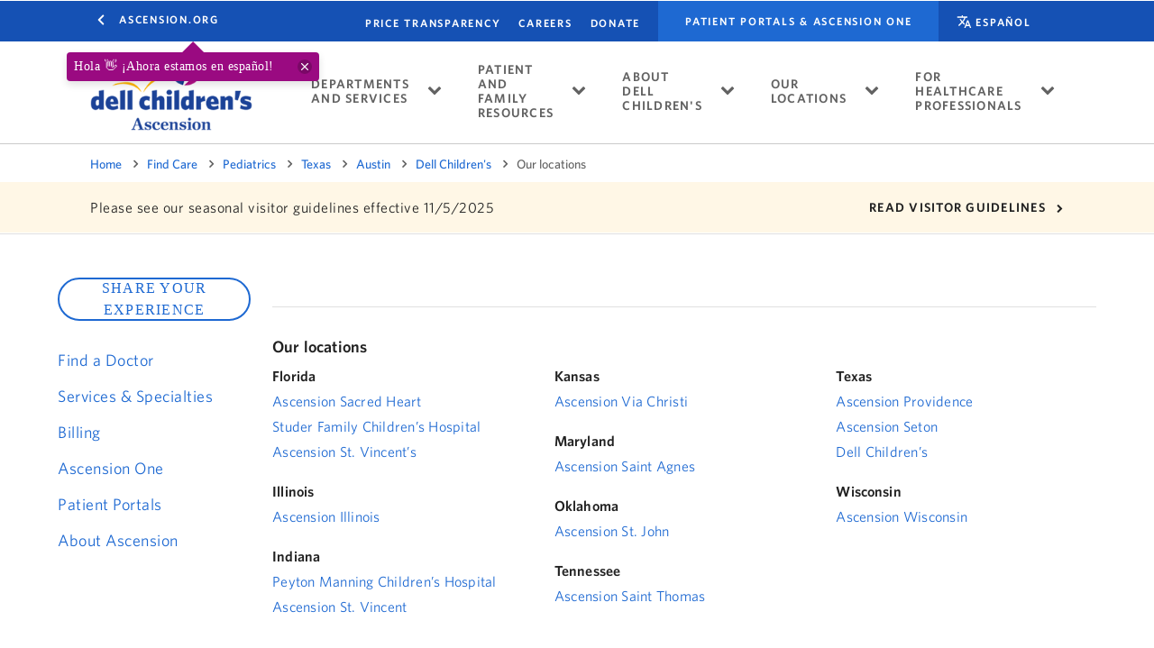

--- FILE ---
content_type: text/html; charset=utf-8
request_url: https://healthcare.ascension.org/locations/texas/txaus/dcmc/our-locations
body_size: 74237
content:



<!DOCTYPE html>
<!--[if lt IE 7]>      <html class="no-js lt-ie9 lt-ie8 lt-ie7"> <![endif]-->
<!--[if IE 7]>         <html class="no-js lt-ie9 lt-ie8"> <![endif]-->
<!--[if IE 8]>         <html class="no-js lt-ie9"> <![endif]-->
<!--[if gt IE 8]><!-->
<html class="no-js" lang="en">
<!--<![endif]-->
<head>
    <meta charset="utf-8">
<script type="text/javascript" src="/find-care/_next/static/ruxitagentjs_ICA7NQVfhqrux_10327251022105625.js" data-dtconfig="rid=RID_-1644863500|rpid=-971408244|domain=ascension.org|reportUrl=/find-care/_next/static/rb_59767891-22e9-4f58-8df7-73179d6fdfbd|app=c7251741428f6dc3|coo=1|owasp=1|featureHash=ICA7NQVfhqrux|msl=153600|srsr=25000|xb=.*gtm^bs.prd^bs.healthcare^bs.ascension^bs.org.*^p.*services^bs.visualstudio^bs.com.*^p.*visuallyweboptimzer^bs.com.*|rdnt=1|uxrgce=1|cuc=fio31t25|srms=2,2,1,|mdl=mdcc6=20,mdcc7=20|mel=100000|expw=1|md=mdcc1=bdocument.referrer,mdcc2=bnavigator.userAgent,mdcc3=dutm_source,mdcc4=dutm_medium,mdcc5=dutm_campaign,mdcc6=a.MuiAlert-standardError,mdcc7=a.Mui-error.MuiFormHelperText-sizeMedium,mdcc8=bwindow.next.router.state.query.npi|lastModification=1768730254540|mdp=mdcc6,mdcc7,mdcc8|tp=500,50,0|srbbv=2|agentUri=/find-care/_next/static/ruxitagentjs_ICA7NQVfhqrux_10327251022105625.js"></script><link href="/-/media/feature/ascension/theming/bootstrap-4/bootstrap-4/styles/bootstrap-grid.css" rel="stylesheet" /><link href="/-/media/base-themes/healthcare-core-libraries/styles/font-awesomemin.css" rel="stylesheet" /><link href="/-/media/base-themes/healthcare-core-libraries/styles/jquerymcustomscrollbar.css" rel="stylesheet" /><link href="/-/media/base-themes/healthcare-core-libraries/styles/jquery-ui.css" rel="stylesheet" /><link href="/-/media/base-themes/main-theme/styles/pre-optimized-min.css?t=" rel="stylesheet" /><link href="/-/media/base-themes/slickslider/styles/slick.css" rel="stylesheet" /><link href="/-/media/base-themes/select2/styles/select2.css" rel="stylesheet" /><link href="/-/media/themes/ascension/healthcare/sharedhelix/styles/pre-optimized-min.css?t=" rel="stylesheet" /><link href="/-/media/themes/ascension/healthcare/healthcare/styles/pre-optimized-min.css?t=" rel="stylesheet" />
    
    



<!-- LDP-GMB tracking -->
<script type="text/javascript">
  <!-- LDP-GMB placeholder -->
  document.addEventListener("DOMContentLoaded", function() {
    var inputElement = document.getElementById("sitecore-location-id");
    if (inputElement) {
      var itemId = inputElement.getAttribute("data-itemid");
      /*  ex usage:
      if (itemId ) {
        console.log("sitecore-location-id: ", itemId);
      }
       */
    }
  });
</script>
<!-- End LDP-GMB tracking -->


<script src="https://ascensioncrm.my.site.com/ESWEmbeddedServiceMIAWA1718296953316/sfsites/c/resource/LaunchDarklyJavaScriptSDK"></script>

<script>
  (function(){
    // --- 1. HELPER FUNCTION: Set Cookie Immediately ---
    function setTrackingCookie(name, value) {
        var date = new Date();
        date.setTime(date.getTime() + (1 * 24 * 60 * 60 * 1000)); // 1 day expiration
        var expires = "; expires=" + date.toUTCString();
        
        // We set path=/ so it is available everywhere.
        // We DO NOT hardcode 'domain' here to ensure it works on localhost/test environments.
        document.cookie = name + "=" + (value || "")  + expires + "; path=/";
        
        console.log("Cookie Set: " + name + " = " + value);
    }

 setTrackingCookie("webScreenName", "ldp");
        setTrackingCookie("webCurrentURL", window.location.href);

    // --- 2. INIT LaunchDarkly ---
    var ldClient = LDClient.initialize(
      '65772ed51d213d1011365b2f',
      { key: (crypto && crypto.randomUUID)
          ? crypto.randomUUID()
          : Math.random().toString(36).substring(2) }
    );

    console.log("||||||||LD--Script--Qualtrics--Init|||||||");

    ldClient.on('ready', function() {
      // --- 3. CHECK FLAG (Original Name) ---
      var flagOn = ldClient.variation('w-enable-qualtrics-script', false);
      console.log('LD flag "w-enable-qualtrics-script":', flagOn);

      if (flagOn) {
        console.log('Flag is ON. Executing logic...');

        // --- 4. SET THE COOKIE IMMEDIATELY ---
        // This marks that the user is currently on the PDP.
        // When they leave to the new URL path (scheduling), this cookie will persist.

        // Verify it immediately in console
        console.log("Current Cookies:", document.cookie);

        // --- 5. LOAD QUALTRICS SNIPPET ---
        console.log('Loading Qualtrics snippet now...');
        (function(){var g=function(e,h,f,g){
        this.get=function(a){for(var a=a+"=",c=document.cookie.split(";"),b=0,e=c.length;b<e;b++){for(var d=c[b];" "==d.charAt(0);)d=d.substring(1,d.length);if(0==d.indexOf(a))return d.substring(a.length,d.length)}return null};
        this.set=function(a,c){var b="",b=new Date;b.setTime(b.getTime()+6048E5);b="; expires="+b.toGMTString();document.cookie=a+"="+c+b+"; path=/; "};
        this.check=function(){var a=this.get(f);if(a)a=a.split(":");else if(100!=e)"v"==h&&(e=Math.random()>=e/100?0:100),a=[h,e,0],this.set(f,a.join(":"));else return!0;var c=a[1];if(100==c)return!0;switch(a[0]){case "v":return!1;case "r":return c=a[2]%Math.floor(100/c),a[2]++,this.set(f,a.join(":")),!c}return!0};
        this.go=function(){if(this.check()){var a=document.createElement("script");a.type="text/javascript";a.src=g;document.body&&document.body.appendChild(a)}};
        this.start=function(){var t=this;"complete"!==document.readyState?window.addEventListener?window.addEventListener("load",function(){t.go()},!1):window.attachEvent&&window.attachEvent("onload",function(){t.go()}):t.go()};};
        try{(new g(100,"r","QSI_S_ZN_0NG4RQAJq6fNR3w","https://zn0ng4rqajq6fnr3w-ascensionexperience.siteintercept.qualtrics.com/SIE/?Q_ZID=ZN_0NG4RQAJq6fNR3w")).start()}catch(i){}})();
       
      } else {
        console.log('Did not load Qualtrics snippet (Flag Off)');
      }
    });
  })();
</script><script src='https://cdnjs.cloudflare.com/ajax/libs/react/18.2.0/umd/react.production.min.js' integrity='sha512-8Q6Y9XnTbOE+JNvjBQwJ2H8S+UV4uA6hiRykhdtIyDYZ2TprdNmWOUaKdGzOhyr4dCyk287OejbPvwl7lrfqrQ==' crossorigin='anonymous' referrerpolicy='no-referrer'></script><script src='https://cdnjs.cloudflare.com/ajax/libs/react-dom/18.2.0/umd/react-dom.production.min.js' integrity='sha512-MOCpqoRoisCTwJ8vQQiciZv0qcpROCidek3GTFS6KTk2+y7munJIlKCVkFCYY+p3ErYFXCjmFjnfTTRSC1OHWQ==' crossorigin='anonymous' referrerpolicy='no-referrer'></script>


    <link href="/-/media/project/ascension/healthcare/defaults/logos/favicon.ico?extension=webp" rel="shortcut icon" />


    <title>Our locations</title>


    <meta name="viewport" content="width=device-width, initial-scale=1, maximum-scale=2" />




<meta  name="description" content="Dell Children's offers the most comprehensive pediatric specialty care in Central Texas, choose a campus or search all locations below.">



<meta property="twitter:title"  content="Our locations"><meta property="twitter:card"  content="summary_large_image"><meta property="twitter:site"  content="@Ascensionorg"><meta property="twitter:creator"  content="@Ascensionorg"><meta property="twitter:description"  content="Dell Children's offers the most comprehensive pediatric specialty care in Central Texas, choose a campus or search all locations below."><meta property="twitter:image"  content="https://healthcare.ascension.org/-/media/project/ascension/healthcare/ascensionopengraphlogo1200x630.jpg?extension=webp"><meta property="twitter:image:alt"  content="Ascension logo">

<script type="text/javascript">
	var appInsights=window.appInsights||function(a){
		function b(a) { c[a] = function () { var b = arguments; c.queue.push(function () { c[a].apply(c, b) }) } }var c={config: a},d=document,e=window;setTimeout(function(){var b=d.createElement("script");b.src=a.url||"https://az416426.vo.msecnd.net/scripts/a/ai.0.js",d.getElementsByTagName("script")[0].parentNode.appendChild(b)});try{c.cookie = d.cookie}catch(a){}c.queue=[];for(var f=["Event","Exception","Metric","PageView","Trace","Dependency"];f.length;)b("track"+f.pop());if(b("setAuthenticatedUserContext"),b("clearAuthenticatedUserContext"),b("startTrackEvent"),b("stopTrackEvent"),b("startTrackPage"),b("stopTrackPage"),b("flush"),!a.disableExceptionTracking){f = "onerror",b("_"+f);var g=e[f];e[f]=function(a,b,d,e,h){var i=g&&g(a,b,d,e,h);return!0!==i&&c["_"+f](a,b,d,e,h),i}}return c
	}({
		instrumentationKey: "bc9b9f33-859b-462b-86b9-fe129cbeb5b4"
	});

	window.appInsights=appInsights,appInsights.queue&&0===appInsights.queue.length&&appInsights.trackPageView();
</script>




<script src="/bundles/react?v=wSThqK_yG37YZp_DG_Xv0dhI1U6eGq_FhLglUZ1QMYI1"></script>
<script type="application/javascript">
	if (window.dataLayer == null) {
		window.dataLayer = [
			{"pageType":"Hospital Search","experience":"","amplitudeEventType":"page_viewed","site":"healthcare website","amplitudeGlobalListenerEvents":{"campus_address_clicked":{"Settings":{"CustomProperties":"","Itemtotag":"address[class='overview-address'] a","OverrideName":"","IntentSource":"","UseLinkClickedasEventName":"False","ScopeName":"dcmc","ReactOnly":"True","AddClickEventToGlobalIntent":"False","PageTypeSelector":".campus-page"}},"campus_billingbutton_clicked":{"Settings":{"CustomProperties":"","Itemtotag":"a[title='Billing and finance' i]","OverrideName":"","IntentSource":"","UseLinkClickedasEventName":"False","ScopeName":"dcmc","ReactOnly":"True","AddClickEventToGlobalIntent":"False","PageTypeSelector":".campus-page"}},"campus_findadoctorbutton_clicked":{"Settings":{"CustomProperties":"","Itemtotag":"a[title='Find a Doctor' i]","OverrideName":"","IntentSource":"","UseLinkClickedasEventName":"False","ScopeName":"dcmc","ReactOnly":"True","AddClickEventToGlobalIntent":"False","PageTypeSelector":".campus-page"}},"campus_patientportalrecordsbutton_clicked":{"Settings":{"CustomProperties":"","Itemtotag":"a[title='Patient portal' i]","OverrideName":"","IntentSource":"","UseLinkClickedasEventName":"False","ScopeName":"dcmc","ReactOnly":"True","AddClickEventToGlobalIntent":"False","PageTypeSelector":".campus-page"}},"campus_phone_clicked":{"Settings":{"CustomProperties":"","Itemtotag":".location-overview .overview-phone a","OverrideName":"","IntentSource":"","UseLinkClickedasEventName":"False","ScopeName":"dcmc","ReactOnly":"True","AddClickEventToGlobalIntent":"False","PageTypeSelector":".campus-page"}},"campus_referralsbutton_clicked":{"Settings":{"CustomProperties":"","Itemtotag":"a[title='Refer a patient' i]","OverrideName":"","IntentSource":"","UseLinkClickedasEventName":"False","ScopeName":"dcmc","ReactOnly":"True","AddClickEventToGlobalIntent":"False","PageTypeSelector":".campus-page"}},"campus_title_clicked":{"Settings":{"CustomProperties":"","Itemtotag":".location-overview .overview-title","OverrideName":"","IntentSource":"","UseLinkClickedasEventName":"False","ScopeName":"dcmc","ReactOnly":"True","AddClickEventToGlobalIntent":"False","PageTypeSelector":".campus-page"}},"clinic_address_clicked":{"Settings":{"CustomProperties":"","Itemtotag":"address[class='overview-address'] a","OverrideName":"","IntentSource":"","UseLinkClickedasEventName":"False","ScopeName":"dcmc","ReactOnly":"True","AddClickEventToGlobalIntent":"False","PageTypeSelector":".clinic-page"}},"clinic_billingbutton_clicked":{"Settings":{"CustomProperties":"","Itemtotag":"div[class='topic-container'] a[title='Billing and finance' i]","OverrideName":"","IntentSource":"","UseLinkClickedasEventName":"False","ScopeName":"dcmc","ReactOnly":"True","AddClickEventToGlobalIntent":"False","PageTypeSelector":".clinic-page"}},"clinic_cta_clicked":{"Settings":{"CustomProperties":"","Itemtotag":".promo-etf-link.promptions-cta","OverrideName":"","IntentSource":"","UseLinkClickedasEventName":"False","ScopeName":"dcmc","ReactOnly":"True","AddClickEventToGlobalIntent":"False","PageTypeSelector":".clinic-page"}},"clinic_findadoctorbutton_clicked":{"Settings":{"CustomProperties":"","Itemtotag":"a.tile-link[title=\"Find a Doctor\" i]","OverrideName":"","IntentSource":"","UseLinkClickedasEventName":"False","ScopeName":"dcmc","ReactOnly":"True","AddClickEventToGlobalIntent":"False","PageTypeSelector":".clinic-page"}},"clinic_getdirectionsbutton_clicked":{"Settings":{"CustomProperties":"","Itemtotag":".overview-inner-container div[class='button-blue-outline']","OverrideName":"","IntentSource":"","UseLinkClickedasEventName":"False","ScopeName":"dcmc","ReactOnly":"True","AddClickEventToGlobalIntent":"False","PageTypeSelector":".clinic-page"}},"clinic_patientportalrecordsbutton_clicked":{"Settings":{"CustomProperties":"","Itemtotag":"div[class='topic-container'] a[title='Patient portal' i]","OverrideName":"","IntentSource":"","UseLinkClickedasEventName":"False","ScopeName":"dcmc","ReactOnly":"True","AddClickEventToGlobalIntent":"False","PageTypeSelector":".clinic-page"}},"department_appointment_ourlocations_clicked":{"Settings":{"CustomProperties":"","Itemtotag":"a[title='Our Locations' i]","OverrideName":"","IntentSource":"","UseLinkClickedasEventName":"False","ScopeName":"dcmc","ReactOnly":"True","AddClickEventToGlobalIntent":"False","PageTypeSelector":".breadcrumb-item a[title='Departments and services' i]"}},"department_appointment_scheduleappointment_clicked":{"Settings":{"CustomProperties":"","Itemtotag":"a[title='Schedule an Appointment' i]","OverrideName":"","IntentSource":"","UseLinkClickedasEventName":"False","ScopeName":"dcmc","ReactOnly":"True","AddClickEventToGlobalIntent":"False","PageTypeSelector":".breadcrumb-item a[title='Departments and services' i]"}},"department_cta_primary_clicked":{"Settings":{"CustomProperties":"","Itemtotag":".hero-with-two-buttons .button-primary a","OverrideName":"","IntentSource":"","UseLinkClickedasEventName":"False","ScopeName":"dcmc","ReactOnly":"True","AddClickEventToGlobalIntent":"False","PageTypeSelector":".breadcrumb-item a[title='Departments and services' i]"}},"department_cta_secondary_clicked":{"Settings":{"CustomProperties":"","Itemtotag":".hero-with-two-buttons .button-secondary a","OverrideName":"","IntentSource":"","UseLinkClickedasEventName":"False","ScopeName":"dcmc","ReactOnly":"True","AddClickEventToGlobalIntent":"False","PageTypeSelector":".breadcrumb-item a[title='Departments and services' i]"}},"department_findadoctorbutton_clicked":{"Settings":{"CustomProperties":"","Itemtotag":"a.tile-link[title=\"Find a Doctor\" i]","OverrideName":"","IntentSource":"","UseLinkClickedasEventName":"False","ScopeName":"dcmc","ReactOnly":"True","AddClickEventToGlobalIntent":"False","PageTypeSelector":".breadcrumb-item a[title='Departments and services' i]"}},"department_findalocationbutton_clicked":{"Settings":{"CustomProperties":"","Itemtotag":"a.tile-link[title='Find a location' i]","OverrideName":"","IntentSource":"","UseLinkClickedasEventName":"False","ScopeName":"dcmc","ReactOnly":"True","AddClickEventToGlobalIntent":"False","PageTypeSelector":".breadcrumb-item a[title='Departments and services' i]"}},"department_locations_address_clicked":{"Settings":{"CustomProperties":"","Itemtotag":".promo.overview-promo-container .location-details  .overview-address a","OverrideName":"","IntentSource":"","UseLinkClickedasEventName":"False","ScopeName":"dcmc","ReactOnly":"True","AddClickEventToGlobalIntent":"False","PageTypeSelector":".breadcrumb-item a[title='Departments and services' i]"}},"department_locations_phone_clicked":{"Settings":{"CustomProperties":"","Itemtotag":".promo.overview-promo-container .location-details  .overview-phone a","OverrideName":"","IntentSource":"","UseLinkClickedasEventName":"False","ScopeName":"dcmc","ReactOnly":"True","AddClickEventToGlobalIntent":"False","PageTypeSelector":".breadcrumb-item a[title='Departments and services' i]"}},"department_locations_title_clicked":{"Settings":{"CustomProperties":"","Itemtotag":".promo.overview-promo-container .overview-title a","OverrideName":"","IntentSource":"","UseLinkClickedasEventName":"False","ScopeName":"dcmc","ReactOnly":"True","AddClickEventToGlobalIntent":"False","PageTypeSelector":".breadcrumb-item a[title='Departments and services' i]"}},"department_otherlocations_address_clicked":{"Settings":{"CustomProperties":"","Itemtotag":".locations-info-list .other-locations-section .page-card .page-card-content  .overview-address a","OverrideName":"","IntentSource":"","UseLinkClickedasEventName":"False","ScopeName":"dcmc","ReactOnly":"True","AddClickEventToGlobalIntent":"False","PageTypeSelector":".breadcrumb-item a[title='Departments and services' i]"}},"department_otherlocations_phone_clicked":{"Settings":{"CustomProperties":"","Itemtotag":".locations-info-list .other-locations-section .page-card .page-card-content .overview-phone a","OverrideName":"","IntentSource":"","UseLinkClickedasEventName":"False","ScopeName":"dcmc","ReactOnly":"True","AddClickEventToGlobalIntent":"False","PageTypeSelector":".breadcrumb-item a[title='Departments and services' i]"}},"department_otherlocations_title_clicked":{"Settings":{"CustomProperties":"","Itemtotag":".locations-info-list .other-locations-section .page-card .page-card-content h4 a","OverrideName":"","IntentSource":"","UseLinkClickedasEventName":"False","ScopeName":"dcmc","ReactOnly":"True","AddClickEventToGlobalIntent":"False","PageTypeSelector":".breadcrumb-item a[title='Departments and services' i]"}},"department_ourteam_provider_schedulebutton_clicked":{"Settings":{"CustomProperties":"","Itemtotag":".our-team a","OverrideName":"","IntentSource":"","UseLinkClickedasEventName":"False","ScopeName":"dcmc","ReactOnly":"True","AddClickEventToGlobalIntent":"False","PageTypeSelector":".breadcrumb-item a[title='Departments and services' i]"}},"department_speciality_find_out_more_clicked":{"Settings":{"CustomProperties":"","Itemtotag":".hero.hero-img-left-cta .button-secondary a","OverrideName":"","IntentSource":"","UseLinkClickedasEventName":"False","ScopeName":"dcmc","ReactOnly":"False","AddClickEventToGlobalIntent":"False","PageTypeSelector":".breadcrumb-item a[title='Departments and services' i]"}},"facility_address_clicked":{"Settings":{"CustomProperties":"","Itemtotag":".location-overview .overview-address a","OverrideName":"","IntentSource":"","UseLinkClickedasEventName":"False","ScopeName":"dcmc","ReactOnly":"True","AddClickEventToGlobalIntent":"False","PageTypeSelector":".building-page"}},"facility_billingbutton_clicked":{"Settings":{"CustomProperties":"","Itemtotag":"a[title='Billing and finance' i]","OverrideName":"","IntentSource":"","UseLinkClickedasEventName":"False","ScopeName":"dcmc","ReactOnly":"True","AddClickEventToGlobalIntent":"False","PageTypeSelector":".building-page"}},"facility_findadoctorbutton_clicked":{"Settings":{"CustomProperties":"","Itemtotag":"a.tile-link[title='Find a Doctor' i]","OverrideName":"","IntentSource":"","UseLinkClickedasEventName":"False","ScopeName":"dcmc","ReactOnly":"True","AddClickEventToGlobalIntent":"False","PageTypeSelector":".building-page"}},"facility_getdirectionsbutton_clicked":{"Settings":{"CustomProperties":"","Itemtotag":".location-overview .button-blue-outline","OverrideName":"","IntentSource":"","UseLinkClickedasEventName":"False","ScopeName":"dcmc","ReactOnly":"True","AddClickEventToGlobalIntent":"False","PageTypeSelector":".building-page"}},"facility_patientportalrecordsbutton_clicked":{"Settings":{"CustomProperties":"","Itemtotag":"a[title='Patient portal' i]","OverrideName":"","IntentSource":"","UseLinkClickedasEventName":"False","ScopeName":"dcmc","ReactOnly":"True","AddClickEventToGlobalIntent":"False","PageTypeSelector":".building-page"}},"homepage_departmentsservicesbutton_clicked":{"Settings":{"CustomProperties":"","Itemtotag":".etf-location-list-gallery .show-link a","OverrideName":"","IntentSource":"","UseLinkClickedasEventName":"False","ScopeName":"dcmc","ReactOnly":"False","AddClickEventToGlobalIntent":"False","PageTypeSelector":".hub-page"}},"homepage_visitus_location_address_clicked":{"Settings":{"CustomProperties":"","Itemtotag":".overview-address-section a","OverrideName":"","IntentSource":"","UseLinkClickedasEventName":"False","ScopeName":"dcmc","ReactOnly":"True","AddClickEventToGlobalIntent":"False","PageTypeSelector":".hub-page"}},"homepage_visitus_location_phone_clicked":{"Settings":{"CustomProperties":"","Itemtotag":".campus-list .campus-phone","OverrideName":"","IntentSource":"","UseLinkClickedasEventName":"False","ScopeName":"dcmc","ReactOnly":"True","AddClickEventToGlobalIntent":"False","PageTypeSelector":".hub-page"}},"homepage_visitus_location_title_clicked":{"Settings":{"CustomProperties":"","Itemtotag":".campus-list .etf-specialty-title","OverrideName":"","IntentSource":"","UseLinkClickedasEventName":"False","ScopeName":"dcmc","ReactOnly":"True","AddClickEventToGlobalIntent":"False","PageTypeSelector":".hub-page"}},"hub_billingpayment_clicked":{"Settings":{"CustomProperties":"","Itemtotag":".news-topics-container a.tile-link[title=\"Billing and finance\" i]","OverrideName":"","IntentSource":"","UseLinkClickedasEventName":"False","ScopeName":"dcmc","ReactOnly":"True","AddClickEventToGlobalIntent":"False","PageTypeSelector":".hub-pager"}},"hub_bloodcancer_image_clicked":{"Settings":{"CustomProperties":"","Itemtotag":"img[title=\"Pediatric blood and cancer care\"]","OverrideName":"","IntentSource":"","UseLinkClickedasEventName":"False","ScopeName":"dcmc","ReactOnly":"False","AddClickEventToGlobalIntent":"False","PageTypeSelector":".hub-page"}},"hub_bloodcancer_title_clicked":{"Settings":{"CustomProperties":"","Itemtotag":"a[title=\"Pediatric blood and cancer care\" i]","OverrideName":"","IntentSource":"","UseLinkClickedasEventName":"False","ScopeName":"dcmc","ReactOnly":"True","AddClickEventToGlobalIntent":"False","PageTypeSelector":".hub-page"}},"hub_developmentalpediatrics_image_clicked":{"Settings":{"CustomProperties":"","Itemtotag":"img[title=\"Developmental behavioral pediatrics\"]","OverrideName":"","IntentSource":"","UseLinkClickedasEventName":"False","ScopeName":"dcmc","ReactOnly":"False","AddClickEventToGlobalIntent":"False","PageTypeSelector":".hub-page"}},"hub_developmentalpediatrics_text_clicked":{"Settings":{"CustomProperties":"","Itemtotag":"a[title=\"Developmental behavioral pediatrics\" i]","OverrideName":"","IntentSource":"","UseLinkClickedasEventName":"False","ScopeName":"dcmc","ReactOnly":"True","AddClickEventToGlobalIntent":"False","PageTypeSelector":".hub-page"}},"hub_emergencycare_clicked":{"Settings":{"CustomProperties":"","Itemtotag":".news-topics-container a.tile-link[title=\"Emergency care\" i]","OverrideName":"","IntentSource":"","UseLinkClickedasEventName":"False","ScopeName":"dcmc","ReactOnly":"True","AddClickEventToGlobalIntent":"False","PageTypeSelector":".hub-page"}},"hub_ent_image_clicked":{"Settings":{"CustomProperties":"","Itemtotag":"img[title=\"Pediatric ear, nose and throat care\"]","OverrideName":"","IntentSource":"","UseLinkClickedasEventName":"False","ScopeName":"dcmc","ReactOnly":"False","AddClickEventToGlobalIntent":"False","PageTypeSelector":".hub-page"}},"hub_ent_text_clicked":{"Settings":{"CustomProperties":"","Itemtotag":"a[title=\"Pediatric ear, nose and throat care\" i]","OverrideName":"","IntentSource":"","UseLinkClickedasEventName":"False","ScopeName":"dcmc","ReactOnly":"True","AddClickEventToGlobalIntent":"False","PageTypeSelector":".hub-page"}},"hub_fetalcare_image_clicked":{"Settings":{"CustomProperties":"","Itemtotag":"img[title=\"Fetal care\"]","OverrideName":"","IntentSource":"","UseLinkClickedasEventName":"False","ScopeName":"dcmc","ReactOnly":"False","AddClickEventToGlobalIntent":"False","PageTypeSelector":".hub-page"}},"hub_fetalcare_text_clicked":{"Settings":{"CustomProperties":"","Itemtotag":"a[title=\"Fetal care\" i]","OverrideName":"","IntentSource":"","UseLinkClickedasEventName":"False","ScopeName":"dcmc","ReactOnly":"True","AddClickEventToGlobalIntent":"False","PageTypeSelector":".hub-page"}},"hub_findadoctor_clicked":{"Settings":{"CustomProperties":"","Itemtotag":".news-topics-container a[title=\"Find a Doctor\" i]","OverrideName":"","IntentSource":"","UseLinkClickedasEventName":"False","ScopeName":"dcmc","ReactOnly":"True","AddClickEventToGlobalIntent":"False","PageTypeSelector":".hub-page"}},"hub_getasecondopinion_clicked":{"Settings":{"CustomProperties":"","Itemtotag":".childrens-hub-hero .news-topics-container a.tile-link[title=\"Get a second opinion\" i]","OverrideName":"","IntentSource":"","UseLinkClickedasEventName":"False","ScopeName":"dcmc","ReactOnly":"True","AddClickEventToGlobalIntent":"False","PageTypeSelector":".hub-page"}},"hub_givetodellchildrens_clicked":{"Settings":{"CustomProperties":"","Itemtotag":".childrens-hub-hero .news-topics-container a.tile-link[title=\"Give to Dell Childrens\" i]","OverrideName":"","IntentSource":"","UseLinkClickedasEventName":"False","ScopeName":"dcmc","ReactOnly":"True","AddClickEventToGlobalIntent":"False","PageTypeSelector":".hub-page"}},"hub_mentalhealth_image_clicked":{"Settings":{"CustomProperties":"","Itemtotag":"img[title=\"Pediatric mental health\"]","OverrideName":"","IntentSource":"","UseLinkClickedasEventName":"False","ScopeName":"dcmc","ReactOnly":"True","AddClickEventToGlobalIntent":"False","PageTypeSelector":".hub-page"}},"hub_mentalhealth_text_clicked":{"Settings":{"CustomProperties":"","Itemtotag":"a[title=\"Pediatric mental health\" i]","OverrideName":"","IntentSource":"","UseLinkClickedasEventName":"False","ScopeName":"dcmc","ReactOnly":"True","AddClickEventToGlobalIntent":"False","PageTypeSelector":".hub-page"}},"hub_patientportal_clicked":{"Settings":{"CustomProperties":"","Itemtotag":".childrens-hub-hero .news-topics-container a.tile-link[title=\"Patient portal\" i]","OverrideName":"","IntentSource":"","UseLinkClickedasEventName":"False","ScopeName":"dcmc","ReactOnly":"True","AddClickEventToGlobalIntent":"False","PageTypeSelector":".hub-page"}},"hub_pcheartdisease_image_clicked":{"Settings":{"CustomProperties":"","Itemtotag":"img[title=\"Heart Center\"]","OverrideName":"","IntentSource":"","UseLinkClickedasEventName":"False","ScopeName":"dcmc","ReactOnly":"False","AddClickEventToGlobalIntent":"False","PageTypeSelector":".hub-page"}},"hub_pcheartdisease_text_clicked":{"Settings":{"CustomProperties":"","Itemtotag":"a[title=\"Heart Center\" i]","OverrideName":"","IntentSource":"","UseLinkClickedasEventName":"False","ScopeName":"dcmc","ReactOnly":"True","AddClickEventToGlobalIntent":"False","PageTypeSelector":".hub-page"}},"hub_referapatient_clicked":{"Settings":{"CustomProperties":"","Itemtotag":".childrens-hub-hero .news-topics-container a.tile-link[title=\"Refer a patient\" i]","OverrideName":"","IntentSource":"","UseLinkClickedasEventName":"False","ScopeName":"dcmc","ReactOnly":"True","AddClickEventToGlobalIntent":"False","PageTypeSelector":".hub-page"}},"nav_departments_clicked":{"Settings":{"CustomProperties":"","Itemtotag":".location-navigation li.level4.item0 > div","OverrideName":"","IntentSource":"main_nav","UseLinkClickedasEventName":"False","ScopeName":"dcmc","ReactOnly":"False","AddClickEventToGlobalIntent":"False","PageTypeSelector":""}},"nav_healthcareprofessionals_clicked":{"Settings":{"CustomProperties":"","Itemtotag":".location-navigation li.level4.item4 > div","OverrideName":"","IntentSource":"main_nav","UseLinkClickedasEventName":"False","ScopeName":"dcmc","ReactOnly":"False","AddClickEventToGlobalIntent":"False","PageTypeSelector":""}},"nav_ourlocations_clicked":{"Settings":{"CustomProperties":"","Itemtotag":".location-navigation li.level4.item3 > div","OverrideName":"","IntentSource":"main_nav","UseLinkClickedasEventName":"False","ScopeName":"dcmc","ReactOnly":"False","AddClickEventToGlobalIntent":"False","PageTypeSelector":""}},"nav_patientfamilysupport_clicked":{"Settings":{"CustomProperties":"","Itemtotag":".location-navigation li.level4.item1 > div","OverrideName":"","IntentSource":"main_nav","UseLinkClickedasEventName":"False","ScopeName":"dcmc","ReactOnly":"False","AddClickEventToGlobalIntent":"False","PageTypeSelector":""}},"nav_whoweare_clicked":{"Settings":{"CustomProperties":"","Itemtotag":".location-navigation li.level4.item2 > div","OverrideName":"","IntentSource":"main_nav","UseLinkClickedasEventName":"False","ScopeName":"dcmc","ReactOnly":"False","AddClickEventToGlobalIntent":"False","PageTypeSelector":""}},"navigation_analytics":{"Settings":{"CustomProperties":"","Itemtotag":".navigation-title.field-navigationtitle a, .navigation-title.field-title a, .navigation-title.field-navigationtitle  li.top-level.nav-icon:after, .navigation-title.field-title li.top-level.nav-icon:after","OverrideName":"","IntentSource":"","UseLinkClickedasEventName":"True","ScopeName":"dcmc_nav","ReactOnly":"True","AddClickEventToGlobalIntent":"False","PageTypeSelector":""}},"link_clicked":{"Settings":{"CustomProperties":"","Itemtotag":"a:not(footer a)","OverrideName":"","IntentSource":"","UseLinkClickedasEventName":"False","ScopeName":"dcmc","ReactOnly":"False","AddClickEventToGlobalIntent":"False","PageTypeSelector":""}},"nav_logo_clicked":{"Settings":{"CustomProperties":"","Itemtotag":"div[id=\"location-header-logo\"]","OverrideName":"","IntentSource":"dcmc_nav_logo","UseLinkClickedasEventName":"False","ScopeName":"dcmc","ReactOnly":"True","AddClickEventToGlobalIntent":"False","PageTypeSelector":""}},"locationpage_address_clicked":{"Settings":{"CustomProperties":"","Itemtotag":".location-address a","OverrideName":"","IntentSource":"","UseLinkClickedasEventName":"False","ScopeName":"dcmc","ReactOnly":"True","AddClickEventToGlobalIntent":"False","PageTypeSelector":""}},"locationpage_blog_clicked":{"Settings":{"CustomProperties":"","Itemtotag":".component.related-blog a","OverrideName":"","IntentSource":"","UseLinkClickedasEventName":"False","ScopeName":"dcmc","ReactOnly":"True","AddClickEventToGlobalIntent":"False","PageTypeSelector":".location-details"}},"locationpage_content_clicked":{"Settings":{"CustomProperties":"","Itemtotag":".component.rich-text a","OverrideName":"","IntentSource":"","UseLinkClickedasEventName":"False","ScopeName":"dcmc","ReactOnly":"True","AddClickEventToGlobalIntent":"False","PageTypeSelector":".location-details"}},"locationpage_map_address_clicked":{"Settings":{"CustomProperties":"","Itemtotag":".location-hero-map a","OverrideName":"","IntentSource":"","UseLinkClickedasEventName":"False","ScopeName":"dcmc","ReactOnly":"False","AddClickEventToGlobalIntent":"False","PageTypeSelector":".location-details"}},"locationpage_phone_address_clicked":{"Settings":{"CustomProperties":"","Itemtotag":"div[class=\"location-address\"] a[href *=\"tel\"]","OverrideName":"","IntentSource":"","UseLinkClickedasEventName":"False","ScopeName":"dcmc","ReactOnly":"False","AddClickEventToGlobalIntent":"False","PageTypeSelector":".location-details"}},"locationpage_schedule_phone_clicked":{"Settings":{"CustomProperties":"","Itemtotag":".location-schedule .field-phone-number a","OverrideName":"","IntentSource":"","UseLinkClickedasEventName":"False","ScopeName":"dcmc","ReactOnly":"True","AddClickEventToGlobalIntent":"False","PageTypeSelector":".location-details"}},"locationpage_scheduleappointment_clicked":{"Settings":{"CustomProperties":"","Itemtotag":".location-schedule .asc-react-component .button-primary","OverrideName":"","IntentSource":"","UseLinkClickedasEventName":"False","ScopeName":"dcmc","ReactOnly":"True","AddClickEventToGlobalIntent":"False","PageTypeSelector":".location-details"}},"locationpage_sidebar_navigation_clicked":{"Settings":{"CustomProperties":"","Itemtotag":".side-navigation a","OverrideName":"","IntentSource":"","UseLinkClickedasEventName":"False","ScopeName":"dcmc","ReactOnly":"False","AddClickEventToGlobalIntent":"False","PageTypeSelector":".location-details"}},"New location pages schedule an appointment clicked event":{"Settings":{"CustomProperties":"","Itemtotag":".location-overview .location-details .button-primary","OverrideName":"locationpage_scheduleappointment_clicked","IntentSource":"","UseLinkClickedasEventName":"False","ScopeName":"dcmc","ReactOnly":"True","AddClickEventToGlobalIntent":"False","PageTypeSelector":""}},"news_home_viewed_footer":{"Settings":{"CustomProperties":"","Itemtotag":"footer div[class=\"field-link\"] a[href*=\"https://ascension.org/news\"]","OverrideName":"news_home_viewed","IntentSource":"nav_footer","UseLinkClickedasEventName":"False","ScopeName":"dcmc","ReactOnly":"False","AddClickEventToGlobalIntent":"False","PageTypeSelector":""}}},"amplitudeGlobalIntentSources":{"breadcrumb_intent_source_tagging":{"Settings":{"CustomProperties":"","Itemtotag":"nav li[class=\"breadcrumb-item \"] a","OverrideName":"","IntentSource":"breadcrumb","UseLinkClickedasEventName":"False","ScopeName":"dcmc","ReactOnly":"False","AddClickEventToGlobalIntent":"False","PageTypeSelector":""}},"nav_footer_logo_clicked":{"Settings":{"CustomProperties":"","Itemtotag":"footer a[title=\"Dell Childrens Logo\"]","OverrideName":"","IntentSource":"nav_footer_logo","UseLinkClickedasEventName":"False","ScopeName":"dcmc","ReactOnly":"False","AddClickEventToGlobalIntent":"False","PageTypeSelector":""}},"footer_intent_source_tagging":{"Settings":{"CustomProperties":"","Itemtotag":"footer a","OverrideName":"footer_clicked","IntentSource":"nav_footer","UseLinkClickedasEventName":"False","ScopeName":"dcmc","ReactOnly":"False","AddClickEventToGlobalIntent":"True","PageTypeSelector":""}}},"amplitudeGlobalCookieListenerEvents":{"breadcrumb_intent_source_tagging":{"Settings":{"CustomProperties":"","Itemtotag":"header li[class*=\"breadcrumb-item\"] a","OverrideName":"","IntentSource":"breadcrumb","UseLinkClickedasEventName":"False","ScopeName":"dcmc","ReactOnly":"False","AddClickEventToGlobalIntent":"False","PageTypeSelector":""}},"breadcrumb_intent_source_tagging_main":{"Settings":{"CustomProperties":"","Itemtotag":"main li[class*=\"breadcrumb-item\"] a","OverrideName":"","IntentSource":"breadcrumb","UseLinkClickedasEventName":"False","ScopeName":"dcmc","ReactOnly":"False","AddClickEventToGlobalIntent":"False","PageTypeSelector":""}},"childrens_hospital_logo_intent_tagging":{"Settings":{"CustomProperties":"","Itemtotag":"div[id=\"location-header-logo\"] div a[href$=\"dcmc\"]","OverrideName":"","IntentSource":"nav_header_logo","UseLinkClickedasEventName":"False","ScopeName":"dcmc","ReactOnly":"False","AddClickEventToGlobalIntent":"False","PageTypeSelector":""}},"childrens_hospital_nav_tagging":{"Settings":{"CustomProperties":"","Itemtotag":"header nav li:not([class*=\"breadcrumb-item\"]) a:not(img)","OverrideName":"","IntentSource":"header_nav","UseLinkClickedasEventName":"False","ScopeName":"dcmc","ReactOnly":"False","AddClickEventToGlobalIntent":"False","PageTypeSelector":""}},"header_intent_source_tagging":{"Settings":{"CustomProperties":"","Itemtotag":"header li:not([class*=\"breadcrumb-item\"]) a ","OverrideName":"","IntentSource":"nav_header","UseLinkClickedasEventName":"False","ScopeName":"dcmc","ReactOnly":"False","AddClickEventToGlobalIntent":"False","PageTypeSelector":""}},"header_ascension_logo_source_tagging":{"Settings":{"CustomProperties":"","Itemtotag":"a[title=\"Header Logo\"]","OverrideName":"","IntentSource":"nav_header_logo","UseLinkClickedasEventName":"False","ScopeName":"dcmc","ReactOnly":"False","AddClickEventToGlobalIntent":"False","PageTypeSelector":""}}},"amplitudeGlobalTaggingEvents":null,"amplitudeProperties":{"location_home_viewed":{"Settings":{"CustomProperties":"","ScopeName":"dcmc","ReactOnly":"False","AddClickEventToGlobalIntent":"False","PageTypeSelector":""}},"location_search_loaded":{"Settings":{"CustomProperties":"","ScopeName":"dcmc","ReactOnly":"False","AddClickEventToGlobalIntent":"False","PageTypeSelector":""}},"location_searchbutton_clicked":{"Settings":{"CustomProperties":"","ScopeName":"dcmc","ReactOnly":"False","AddClickEventToGlobalIntent":"False","PageTypeSelector":""}},"location_filter_clicked":{"Settings":{"CustomProperties":"","ScopeName":"dcmc","ReactOnly":"False","AddClickEventToGlobalIntent":"False","PageTypeSelector":""}},"location_facility_filter_modified":{"Settings":{"CustomProperties":"","ScopeName":"dcmc","ReactOnly":"False","AddClickEventToGlobalIntent":"False","PageTypeSelector":""}},"location_departmentservices_filter_modified":{"Settings":{"CustomProperties":"","ScopeName":"dcmc","ReactOnly":"True","AddClickEventToGlobalIntent":"False","PageTypeSelector":""}},"location_clinics_title_clicked":{"Settings":{"CustomProperties":"","ScopeName":"dcmc","ReactOnly":"True","AddClickEventToGlobalIntent":"False","PageTypeSelector":""}},"location_clinics_phone_clicked":{"Settings":{"CustomProperties":"","ScopeName":"dcmc","ReactOnly":"True","AddClickEventToGlobalIntent":"False","PageTypeSelector":""}},"location_campus_title_clicked":{"Settings":{"CustomProperties":"","ScopeName":"dcmc","ReactOnly":"True","AddClickEventToGlobalIntent":"False","PageTypeSelector":""}},"location_campus_phone_clicked":{"Settings":{"CustomProperties":"","ScopeName":"dcmc_dcmc","ReactOnly":"True","AddClickEventToGlobalIntent":"False","PageTypeSelector":""}},"location_campus_address_clicked":{"Settings":{"CustomProperties":"","ScopeName":"dcmc","ReactOnly":"True","AddClickEventToGlobalIntent":"False","PageTypeSelector":""}},"location_buildings_title_clicked":{"Settings":{"CustomProperties":"","ScopeName":"dcmc","ReactOnly":"True","AddClickEventToGlobalIntent":"False","PageTypeSelector":""}},"location_buildings_phone_clicked":{"Settings":{"CustomProperties":"","ScopeName":"dcmc","ReactOnly":"True","AddClickEventToGlobalIntent":"False","PageTypeSelector":""}},"location_buildings_address_clicked":{"Settings":{"CustomProperties":"","ScopeName":"dcmc","ReactOnly":"True","AddClickEventToGlobalIntent":"False","PageTypeSelector":""}},"location_browsebyarea_filter_modified":{"Settings":{"CustomProperties":"","ScopeName":"dcmc","ReactOnly":"True","AddClickEventToGlobalIntent":"False","PageTypeSelector":""}},"location_clinics_address_clicked":{"Settings":{"CustomProperties":"","ScopeName":"dcmc","ReactOnly":"True","AddClickEventToGlobalIntent":"False","PageTypeSelector":""}}},"amplitudeListenerEvents":null,"amplitudeCookieListenerEvents":null,"amplitudeTaggingEvents":null,"amplitudeEventProperties":{},"environment":"prd","publishDate":"9/9/2025","versionNumber":1,"market":"National","amplitudeEnabled":true,"currentTemplate":"Hospital Search","pageId":"{02788382-BBDE-493E-AC68-5DCDB8C9B568}"}
		];
	}
</script>

<script src="/scripts/utilities.d9f52200285f06f7f26d.js"></script>




<meta property="og:description"  content="Dell Children's offers the most comprehensive pediatric specialty care in Central Texas, choose a campus or search all locations below."><meta property="og:type"  content="website"><meta property="og:title"  content="Our locations"><meta property="og:url"  content="https://healthcare.ascension.org/locations/texas/txaus/dcmc/our-locations"><meta property="og:locale"  content="en_US"><meta property="og:site_name"  content="Ascension"><meta property="og:image"  content="https://healthcare.ascension.org/-/media/project/ascension/healthcare/ascensionopengraphlogo1200x630.jpg?extension=webp"><meta property="og:image:secure_url"  content="https://healthcare.ascension.org/-/media/project/ascension/healthcare/ascensionopengraphlogo1200x630.jpg?extension=webp"><meta property="og:image:type"  content="image/jpeg"><meta property="og:image:width"  content="1200"><meta property="og:image:height"  content="630"><meta property="og:image:alt"  content="Ascension logo">

<!-- Google Tag Manager -->
<script>(function(w,d,s,l,i){w[l]=w[l]||[];w[l].push({'gtm.start':
new Date().getTime(),event:'gtm.js'});var f=d.getElementsByTagName(s)[0],
j=d.createElement(s),dl=l!='dataLayer'?'&l='+l:'';j.async=true;j.src=
'https://www.googletagmanager.com/gtm.js?id='+i+dl;f.parentNode.insertBefore(j,f);
})(window,document,'script','dataLayer','GTM-TTD82F');</script>
<!-- End Google Tag Manager -->

 <script type="text/javascript">
!function(){"use strict";!function(e,t){var r=e.amplitude||{_q:[],_iq:{}};if(r.invoked)e.console&&console.error&&console.error("Amplitude snippet has been loaded.");else{var n=function(e,t){e.prototype[t]=function(){return this._q.push({name:t,args:Array.prototype.slice.call(arguments,0)}),this}},s=function(e,t,r){return function(n){e._q.push({name:t,args:Array.prototype.slice.call(r,0),resolve:n})}},o=function(e,t,r){e._q.push({name:t,args:Array.prototype.slice.call(r,0)})},i=function(e,t,r){e[t]=function(){if(r)return{promise:new Promise(s(e,t,Array.prototype.slice.call(arguments)))};o(e,t,Array.prototype.slice.call(arguments))}},a=function(e){for(var t=0;t<m.length;t++)i(e,m[t],!1);for(var r=0;r<g.length;r++)i(e,g[r],!0)};r.invoked=!0;var c=t.createElement("script");c.type="text/javascript",c.integrity="sha384-18zPhxLBEI71e4+e1MPLbXFlMrz+0vYP5j9jpSRJyYwR+0/dFSAt9yTmuMvbWqn0",c.crossOrigin="anonymous",c.async=!0,c.src="https://cdn.amplitude.com/libs/analytics-browser-2.11.9-min.js.gz",c.onload=function(){e.amplitude.runQueuedFunctions||console.log("[Amplitude] Error: could not load SDK")};var u=t.getElementsByTagName("script")[0];u.parentNode.insertBefore(c,u);for(var l=function(){return this._q=[],this},p=["add","append","clearAll","prepend","set","setOnce","unset","preInsert","postInsert","remove","getUserProperties"],d=0;d<p.length;d++)n(l,p[d]);r.Identify=l;for(var v=function(){return this._q=[],this},f=["getEventProperties","setProductId","setQuantity","setPrice","setRevenue","setRevenueType","setEventProperties"],y=0;y<f.length;y++)n(v,f[y]);r.Revenue=v;var m=["getDeviceId","setDeviceId","getSessionId","setSessionId","getUserId","setUserId","setOptOut","setTransport","reset","extendSession"],g=["init","add","remove","track","logEvent","identify","groupIdentify","setGroup","revenue","flush"];a(r),r.createInstance=function(e){return r._iq[e]={_q:[]},a(r._iq[e]),r._iq[e]},e.amplitude=r}}(window,document)}();
        amplitude.init("e5e44c75eeaeb0d161b94df040c6ed64", null, {includeReferrer: true, includeUtm: true, defaultTracking: {
   autocapture: { attribution: true },
    pageViews: false,
    sessions: false,
    formInteractions: false,
    fileDownloads: false,
  }});
        </script>


<link rel="canonical" href="https://healthcare.ascension.org/locations/texas/txaus/dcmc/our-locations">

<!--<link rel="preconnect" href="https://www.googletagmanager.com">
<link rel="preconnect" href="https://www.google-analytics.com">
<link rel="preconnect" href="https://cdn.amplitude.com">
<link rel="preconnect" href="https://az416426.vo.msecnd.net"> 

<link rel="preconnect" href="https://cdn.krxd.net">-->
<link rel="dns-prefetch" href="//about.ascension.org">
<link rel="dns-prefetch" href="//jobs.ascension.org">

<!-- Start VWO Async SmartCode -->
<link rel="preconnect" href="https://dev.visualwebsiteoptimizer.com" />
<script type='text/javascript' id='vwoCode'>
window._vwo_code || (function() {
var account_id=864603,
version=2.1,
settings_tolerance=2000,
hide_element='body',
hide_element_style = 'opacity:0 !important;filter:alpha(opacity=0) !important;background:none !important',
/* DO NOT EDIT BELOW THIS LINE */
f=false,w=window,d=document,v=d.querySelector('#vwoCode'),cK='_vwo_'+account_id+'_settings',cc={};try{var c=JSON.parse(localStorage.getItem('_vwo_'+account_id+'_config'));cc=c&&typeof c==='object'?c:{}}catch(e){}var stT=cc.stT==='session'?w.sessionStorage:w.localStorage;code={use_existing_jquery:function(){return typeof use_existing_jquery!=='undefined'?use_existing_jquery:undefined},library_tolerance:function(){return typeof library_tolerance!=='undefined'?library_tolerance:undefined},settings_tolerance:function(){return cc.sT||settings_tolerance},hide_element_style:function(){return'{'+(cc.hES||hide_element_style)+'}'},hide_element:function(){if(performance.getEntriesByName('first-contentful-paint')[0]){return''}return typeof cc.hE==='string'?cc.hE:hide_element},getVersion:function(){return version},finish:function(e){if(!f){f=true;var t=d.getElementById('_vis_opt_path_hides');if(t)t.parentNode.removeChild(t);if(e)(new Image).src='https://dev.visualwebsiteoptimizer.com/ee.gif?a='+account_id+e}},finished:function(){return f},addScript:function(e){var t=d.createElement('script');t.type='text/javascript';if(e.src){t.src=e.src}else{t.text=e.text}d.getElementsByTagName('head')[0].appendChild(t)},load:function(e,t){var i=this.getSettings(),n=d.createElement('script'),r=this;t=t||{};if(i){n.textContent=i;d.getElementsByTagName('head')[0].appendChild(n);if(!w.VWO||VWO.caE){stT.removeItem(cK);r.load(e)}}else{var o=new XMLHttpRequest;o.open('GET',e,true);o.withCredentials=!t.dSC;o.responseType=t.responseType||'text';o.onload=function(){if(t.onloadCb){return t.onloadCb(o,e)}if(o.status===200){_vwo_code.addScript({text:o.responseText})}else{_vwo_code.finish('&e=loading_failure:'+e)}};o.onerror=function(){if(t.onerrorCb){return t.onerrorCb(e)}_vwo_code.finish('&e=loading_failure:'+e)};o.send()}},getSettings:function(){try{var e=stT.getItem(cK);if(!e){return}e=JSON.parse(e);if(Date.now()>e.e){stT.removeItem(cK);return}return e.s}catch(e){return}},init:function(){if(d.URL.indexOf('__vwo_disable__')>-1)return;var e=this.settings_tolerance();w._vwo_settings_timer=setTimeout(function(){_vwo_code.finish();stT.removeItem(cK)},e);var t;if(this.hide_element()!=='body'){t=d.createElement('style');var i=this.hide_element(),n=i?i+this.hide_element_style():'',r=d.getElementsByTagName('head')[0];t.setAttribute('id','_vis_opt_path_hides');v&&t.setAttribute('nonce',v.nonce);t.setAttribute('type','text/css');if(t.styleSheet)t.styleSheet.cssText=n;else t.appendChild(d.createTextNode(n));r.appendChild(t)}else{t=d.getElementsByTagName('head')[0];var n=d.createElement('div');n.style.cssText='z-index: 2147483647 !important;position: fixed !important;left: 0 !important;top: 0 !important;width: 100% !important;height: 100% !important;background: white !important;';n.setAttribute('id','_vis_opt_path_hides');n.classList.add('_vis_hide_layer');t.parentNode.insertBefore(n,t.nextSibling)}var o='https://dev.visualwebsiteoptimizer.com/j.php?a='+account_id+'&u='+encodeURIComponent(d.URL)+'&vn='+version;if(w.location.search.indexOf('_vwo_xhr')!==-1){this.addScript({src:o})}else{this.load(o+'&x=true')}}};w._vwo_code=code;code.init();})();
</script>
<!-- End VWO Async SmartCode -->

    <link rel="alternate" hreflang="x-default" href="https://healthcare.ascension.org/locations/texas/txaus/dcmc/our-locations" />
    <link rel="alternate" hreflang="en-us" href="https://healthcare.ascension.org/locations/texas/txaus/dcmc/our-locations" />
    <link rel="alternate" hreflang="es-es" href="https://healthcare.ascension.org/es/locations/texas/txaus/dcmc/our-locations" />

</head>
<body class="default-device bodyclass">
    



<!-- Google Tag Manager (noscript) -->
<noscript><iframe src="https://www.googletagmanager.com/ns.html?id=GTM-TTD82F"
height="0" width="0" style="display:none;visibility:hidden"></iframe></noscript>
<!-- End Google Tag Manager (noscript) -->
    
<!-- #wrapper -->
<div id="wrapper">
    <!-- #header -->
    <header>
        <div id="header" class="container-fluid">
            <div class="row">




<div class="component snippet col-12">
    <div class="component-content">
            <div class="snippet-inner">
                <div class="snippet-container">



<div class="snippet">
<div class="row">    <div class="component hamburger-navigation">
        <div class="component-content">
<div class="close-button"><div class="field-close-button"><svg xmlns="http://www.w3.org/2000/svg" viewBox="0 0 18 18" width="30" height="30">
  <path class="shp0" d="M0.2 1.6L1.8 0L9 7.2L16.2 0L17.8 1.6L10.6 8.8L18 16.2L16.4 17.8L9 10.5L1.6 17.9L0 16.2L7.4 8.8L0.2 1.6Z" />
</svg></div></div><div class="top-section"><div class="row"></div></div><div class="scrollable-navigation"><div class="row">

<div class="component link-list col-12 d-lg-none hamburger-primary">
    <div class="component-content">
        
        <ul>
                    <li class="item0 odd first">
<div class="field-link"><a data-variantfieldname="Link" href="https://healthcare.ascension.org/Specialty-Care" data-variantitemid="{1C890BCC-7161-4722-BB19-74F1F5700998}">SPECIALTY CARE</a></div>                    </li>
                    <li class="item1 even">
<div class="field-link"><a data-variantfieldname="Link" href="/find-care" data-variantitemid="{FD957DB1-7915-454A-960C-2D793B4BBFA6}">FIND A LOCATION</a></div>                    </li>
                    <li class="item2 odd">
<div class="field-link"><a data-variantfieldname="Link" href="/find-care" data-variantitemid="{8251CB31-B011-41F6-8E00-F1EBD7009E57}">FIND A DOCTOR</a></div>                    </li>
                    <li class="item3 even last">
<div class="field-link"><a data-variantfieldname="Link" href="/schedule-an-appointment" data-variantitemid="{4E524625-5E5B-416E-9F4A-A3903F428535}">SCHEDULE AN APPOINTMENT</a></div>                    </li>
        </ul>
    </div>
</div>


<div class="component link-list col-12 hamburger-secondary">
    <div class="component-content">
        
        <ul>
                    <li class="item0 odd first">
<div class="field-link"><a data-variantfieldname="Link" href="https://healthcare.ascension.org/price-transparency" data-variantitemid="{84FFADC5-6EF4-4161-ABC8-E9CA077B5453}">Price Transparency</a></div>                    </li>
                    <li class="item1 even">
<div class="field-link"><a data-variantfieldname="Link" href="https://healthcare.ascension.org/Donate?" data-variantitemid="{A405EE99-8A5A-4F7D-B99E-4341ADA8D409}">Donate</a></div>                    </li>
                    <li class="item2 odd">
<div class="field-link"><a data-variantfieldname="Link" href="https://healthcare.ascension.org/Billing" data-variantitemid="{ACF2D96F-B1F9-4A5A-9D0D-4A3EB49A8FB0}">Bill Pay</a></div>                    </li>
                    <li class="item3 even">
<div class="field-link"><a data-variantfieldname="Link" href="https://healthcare.ascension.org/patient-portal" data-variantitemid="{8A14BD7B-155A-4F6E-B263-AE0B8F883F09}">Patient Portal</a></div>                    </li>
                    <li class="item4 odd">
<div class="field-link"><a data-variantfieldname="Link" href="https://jobs.ascension.org/us/en?utm_source=ascension_org&amp;utm_medium=website&amp;utm_campaign=USASC_AllJobs&amp;utm_content=homepage&amp;iisn=Ascension_Org&amp;iis=Website&amp;iisc=USASC_AllJobs&amp;iisp=Homepage" data-variantitemid="{D66239DD-C2D8-494B-9C49-9E77903A52E8}">Careers</a></div>                    </li>
                    <li class="item5 even last">
<div class="field-link"><a data-variantfieldname="Link" href="https://about.ascension.org/news" data-variantitemid="{B5527329-2DD9-4DE4-9CEB-FA97FC6ADA89}">News</a></div>                    </li>
        </ul>
    </div>
</div>


<div class="component link-list col-12 hamburger-tertiary">
    <div class="component-content">
        <h3>About Our Organization,</h3>
        <ul>
                    <li class="item0 odd first">
<div class="field-link"><a data-variantfieldname="Link" title="About Ascension" href="https://about.ascension.org/about-us" data-variantitemid="{F47787C4-1CBF-4FEC-9794-392702FB8AA8}">About Ascension</a></div>                    </li>
                    <li class="item1 even">
<div class="field-link"><a data-variantfieldname="Link" title="Leadership Team" href="https://about.ascension.org/about-us/leadership" data-variantitemid="{883F5E82-F6DB-44B8-A953-4EB8489745D7}">Leadership Team</a></div>                    </li>
                    <li class="item2 odd">
<div class="field-link"><a data-variantfieldname="Link" title="Ascension News" href="https://about.ascension.org/news" data-variantitemid="{75D686BD-51CE-490E-936A-182FC6A4EEFE}">News</a></div>                    </li>
                    <li class="item3 even last">
<div class="field-link"><a data-variantfieldname="Link" title="Our Mission" href="https://about.ascension.org/our-mission" data-variantitemid="{3CCFEBBA-F46B-45D5-9E27-EB745CC5771B}">Our Mission</a></div>                    </li>
        </ul>
    </div>
</div>


<div class="component link-list col-12 hamburger-tertiary">
    <div class="component-content">
        <h3>Explore Our Work</h3>
        <ul>
                    <li class="item0 odd first">
<div class="field-link"><a data-variantfieldname="Link" target="_blank" title="ACA Ascension Insurance" href="https://about.ascension.org/our-work/aca-insurance" data-variantitemid="{13C3C3F5-7C61-4F08-908D-1C5C60EA1B56}">ACA Ascension Insurance</a></div>                    </li>
                    <li class="item1 even">
<div class="field-link"><a data-variantfieldname="Link" target="_blank" title="Accountable Care" href="https://healthcare.ascension.org/accountable-care" data-variantitemid="{CE3FB03F-0E70-48D1-BEC2-219A88F9EFDA}">Accountable Care</a></div>                    </li>
                    <li class="item2 odd">
<div class="field-link"><a data-variantfieldname="Link" title="Ascension at Home" href="https://ascensionathome.com" data-variantitemid="{C721B32C-FF9E-4B70-9A67-AB86F7FAA9D7}">Ascension at Home</a></div>                    </li>
                    <li class="item3 even">
<div class="field-link"><a data-variantfieldname="Link" title="Ascension Care Management" href="https://www.acmmembers.com/" data-variantitemid="{4594EE41-0EEE-4378-AB30-4A64E5CA7618}">Ascension Care Management</a></div>                    </li>
                    <li class="item4 odd">
<div class="field-link"><a data-variantfieldname="Link" title="Ascension Living" href="https://ascensionliving.org" data-variantitemid="{FDE08C67-DFE3-46B3-BC51-F6F02256CF18}">Ascension Living</a></div>                    </li>
                    <li class="item5 even">
<div class="field-link"><a data-variantfieldname="Link" title="Ascension Ventures" href="https://ascensionventures.org/" data-variantitemid="{A572F68A-7F55-48E4-8422-3D62462B9105}">Ascension Ventures</a></div>                    </li>
                    <li class="item6 odd last">
<div class="field-link"><a data-variantfieldname="Link" title="The Resource Group" href="https://www.theresourcegroup.com" data-variantitemid="{830B009E-551A-4753-97C4-BB4D439F8CBD}">The Resource Group</a></div>                    </li>
        </ul>
    </div>
</div>


<div class="component link-list hamburger-tertiary">
    <div class="component-content">
        <h3>More Information</h3>
        <ul>
                    <li class="item0 odd first">
<div class="field-link"><a data-variantfieldname="Link" title="Ascension Stories" href="https://healthcare.ascension.org/blog" data-variantitemid="{FAE15BA7-90DA-426D-A3AA-02942120BD52}">Ascension Stories</a></div>                    </li>
                    <li class="item1 even">
<div class="field-link"><a data-variantfieldname="Link" href="https://jobs.ascension.org/us/en?utm_source=ascension_org&amp;utm_medium=website&amp;utm_campaign=USASC_AllJobs&amp;utm_content=homepage&amp;iisn=Ascension_Org&amp;iis=Website&amp;iisc=USASC_AllJobs&amp;iisp=Homepage" data-variantitemid="{F14D1217-3CDC-4310-81D6-070E3C50565E}">Careers</a></div>                    </li>
                    <li class="item2 odd">
<div class="field-link"><a data-variantfieldname="Link" title="Classes and Events" href="https://healthcare.ascension.org/events" data-variantitemid="{F7FB0BF2-004A-4139-BBE0-A6CF5D392553}">Classes and Events</a></div>                    </li>
                    <li class="item3 even">
<div class="field-link"><a data-variantfieldname="Link" title="Community Health Needs Assessments" href="https://healthcare.ascension.org/chna" data-variantitemid="{2DD20108-B428-489F-9066-3F0BA5A6DDA3}">Community Health Needs Assessments</a></div>                    </li>
                    <li class="item4 odd">
<div class="field-link"><a data-variantfieldname="Link" href="https://healthcare.ascension.org/donate" data-variantitemid="{4D5F30B4-0EB3-485E-A781-D6C0E19D06C3}">Donate</a></div>                    </li>
                    <li class="item5 even">
<div class="field-link"><a data-variantfieldname="Link" title="Financial Assistance" href="https://healthcare.ascension.org/financial-assistance" data-variantitemid="{EAD820C1-C9C3-4486-B6A4-0FF43402D0CB}">Financial Assistance</a></div>                    </li>
                    <li class="item6 odd">
<div class="field-link"><a data-variantfieldname="Link" title="For Associates" href="https://healthcare.ascension.org/associates" data-variantitemid="{5F961657-935F-40FE-998F-225ED3B545B7}">For Associates</a></div>                    </li>
                    <li class="item7 even">
<div class="field-link"><a data-variantfieldname="Link" title="For Physicians" href="https://healthcare.ascension.org/physicians" data-variantitemid="{A1C278E4-0E66-45D8-927D-87EC54D3EB5C}">For Physicians</a></div>                    </li>
                    <li class="item8 odd">
<div class="field-link"><a data-variantfieldname="Link" title="Neighborhood Resource" href="https://healthcare.ascension.org/neighborhood-resource" data-variantitemid="{8BA8B20D-BB9D-4E09-9D7D-C3C76F870723}">Neighborhood Resource</a></div>                    </li>
                    <li class="item9 even last">
<div class="field-link"><a data-variantfieldname="Link" title="Volunteer" href="https://healthcare.ascension.org/volunteer" data-variantitemid="{1B312A66-63B8-4DF5-A388-55F9D30CE532}">Volunteer</a></div>                    </li>
        </ul>
    </div>
</div>
</div></div>        </div>
    </div>



<div class="component container col-12 overlay-layer-4">
    <div class="component-content" >
<div class="row">


<div class="component container col-12">
    <div class="component-content" >
<div class="row"></div>    </div>
</div></div>    </div>
</div></div></div>
                </div>
            </div>
    </div>
</div>






<div class="component container col-12" id="location-banner">
    <div class="component-content" >
<div class="row">


<div class="component breadcrumb col-12 col-md-4 d-none d-lg-block">
    <div class="component-content">
        <nav aria-label="Breadcrumb" class="hospital-page-breadcrumb">
            <h5 class="breadcrumb-title">You are Here:</h5>
            <ol class="search-crumbs">
                            <li class="breadcrumb-item last search-crumb">
 
<div class="navigation-title field-navigationtitle"><a title="Home" href="/" class="prepend-separator">Ascension.org</a></div>                            </li>
                            <li class="breadcrumb-item last search-crumb">
                            </li>
                            <li class="breadcrumb-item last search-crumb">
                            </li>
                            <li class="breadcrumb-item last search-crumb">
                            </li>
                            <li class="breadcrumb-item last search-crumb">
                            </li>
            </ol>
        </nav>
    </div>
</div>



<div class="component container col-12 col-md-8" id="link-section">
    <div class="component-content" >
<div class="row">


<div class="component link">
    <div class="component-content">

<div class="field-link"></div>    </div>
</div>


<div class="component link">
    <div class="component-content">

<div class="field-link"><a data-variantfieldname="Link" title="Price Transparency" href="/price-transparency" data-variantitemid="{D9286A88-A2FE-44FA-8D0F-5A24308E2BB1}">Price Transparency</a></div>    </div>
</div>


<div class="component link">
    <div class="component-content">

<div class="field-link"><a aria-label="Find a career." data-variantfieldname="Link" target="_blank" href="https://jobs.ascension.org/us/en/texas" data-variantitemid="{5A3D49DC-B827-4641-8FB1-1469269CA508}">CAREERS</a></div>    </div>
</div>


<div class="component link">
    <div class="component-content">

<div class="field-link"><a data-variantfieldname="Link" target="_blank" href="https://supportdellchildrens.org/" data-variantitemid="{4D6F8BAB-2F36-47D1-B692-823B958F8E51}">Donate</a></div>    </div>
</div>


<div class="component link" id="ascension-one">
    <div class="component-content">

<div class="field-link"><a data-variantfieldname="Link" href="/locations/texas/txaus/dcmc/patient-and-family-resources/patient-portal-and-medical-records" data-variantitemid="{034E6BF1-CB53-4CF3-B1F7-0E9A1787E64A}">Patient portals &amp; Ascension One</a></div>    </div>
</div>    <div class="component link">
        <div class="component-content">
                    <div data-language-code="es"
                         data-country-code="es">
                        <a href="https://healthcare.ascension.org/es/locations/texas/txaus/dcmc/our-locations" class="multilang-translate">espa&#241;ol</a>
                    </div>

        </div>
    </div>
</div>    </div>
</div></div>    </div>
</div>


<div class="component container col-12" id="location-header">
    <div class="component-content" >
<div class="row">

<div class="component image col-lg-2 order-last order-lg-first" id="location-header-logo">
    <div class="component-content">







<a href="/locations/texas/txaus/dcmc">
<img src="/-/media/project/ascension/healthcare/markets/texas/dell-childrens/logos/asce-dell-childrens-logo.png?h=118&amp;iar=0&amp;w=250&amp;extension=webp&amp;hash=079852D04F7AB36D0AFC120DB23192B9" alt="Ascension Dell Children&#39;s" width="250" height="118" />
</a>
    </div>
</div>

    <div class="component navigation navigation-title col-2 col-md-3 col-lg-10 order-first order-lg-last location-navigation">
        <div class="component-content">
            <nav>

<ul class="clearfix">
        <li class=" level4 submenu item0 odd first rel-level1">
<div class="navigation-title field-navigationtitle"><a title="departments and services" href="/locations/texas/txaus/dcmc/departments-and-services">Departments and services</a></div>
<ul class="clearfix">
        <li class=" level5 submenu item0 odd first rel-level2">
<div class="navigation-title field-navigationtitle"><a title="departments" href="/locations/texas/txaus/dcmc/departments-and-services/departments">Departments</a></div>
<ul class="clearfix">
        <li class=" level6 item0 odd first rel-level3">
<div class="navigation-title field-navigationtitle"><a title="pediatric blood and cancer" href="/locations/texas/txaus/dcmc/departments-and-services/departments/pediatric-blood-and-cancer">Blood and cancer care</a></div>        </li>
        <li class=" level6 item1 even rel-level3">
<div class="navigation-title field-navigationtitle"><a title="pediatric cardiology" href="/locations/texas/txaus/dcmc/departments-and-services/departments/pediatric-cardiology">Heart Center</a></div>        </li>
        <li class=" level6 item2 odd rel-level3">
<div class="navigation-title field-navigationtitle"><a title="pediatric neurosciences" href="/locations/texas/txaus/dcmc/departments-and-services/departments/pediatric-neurosciences">Neurosciences</a></div>        </li>
        <li class=" level6 item3 even last rel-level3">
<div class="navigation-title field-navigationtitle"><a title="pediatric orthopedic care" href="/locations/texas/txaus/dcmc/departments-and-services/departments/pediatric-orthopedic-care">Orthopedic care</a></div>        </li>
</ul>
        </li>
        <li class=" level5 item1 even rel-level2">
<div class="navigation-title field-navigationtitle"><a title="Services" href="/locations/texas/txaus/dcmc/departments-and-services/services">Multidisciplinary services</a></div>        </li>
        <li class="location-navigation-cta level5 item2 odd last rel-level2">
<div class="navigation-title field-navigationtitle"><a href="/locations/texas/txaus/dcmc/departments-and-services">All departments and services</a></div>        </li>
</ul>
        </li>
        <li class=" level4 submenu item1 even rel-level1">
<div class="navigation-title field-navigationtitle"><a title="patient and family resources" href="/locations/texas/txaus/dcmc/patient-and-family-resources">Patient and family resources</a></div>
<ul class="clearfix">
        <li class=" level5 item0 odd first rel-level2">
<div class="navigation-title field-navigationtitle"><a title="Billing and payment" href="/locations/texas/txaus/dcmc/patient-and-family-resources/billing-and-payment">Billing and financial assistance</a></div>        </li>
        <li class=" level5 item1 even rel-level2">
<div class="navigation-title field-navigationtitle"><a title="Child life and expressive therapy" href="/locations/texas/txaus/dcmc/patient-and-family-resources/child-life-and-expressive-therapy">Child life &amp; expressive therapy</a></div>        </li>
        <li class=" level5 item2 odd rel-level2">
<div class="navigation-title field-navigationtitle"><a title="Patient experience" href="/locations/texas/txaus/dcmc/patient-and-family-resources/patient-experience">Patient experience</a></div>        </li>
        <li class=" level5 item3 even rel-level2">
<div class="navigation-title field-navigationtitle"><a title="Patient portal and medical records" href="/locations/texas/txaus/dcmc/patient-and-family-resources/patient-portal-and-medical-records">Patient portal &amp; medical records</a></div>        </li>
        <li class=" level5 item4 odd rel-level2">
<div class="navigation-title field-navigationtitle"><a title="Quality and patient safety" href="/locations/texas/txaus/dcmc/patient-and-family-resources/quality-and-patient-safety">Quality and patient safety</a></div>        </li>
        <li class=" level5 item5 even rel-level2">
<div class="navigation-title field-navigationtitle"><a title="Second opinion" href="/locations/texas/txaus/dcmc/patient-and-family-resources/second-opinion">Get a second opinion</a></div>        </li>
        <li class=" level5 item6 odd rel-level2">
<div class="navigation-title field-navigationtitle"><a title="Patient education" href="/locations/texas/txaus/dcmc/patient-and-family-resources/patient-education">Patient education</a></div>        </li>
        <li class=" level5 item7 even rel-level2">
<div class="navigation-title field-navigationtitle"><a title="Thank a care team member" href="/locations/texas/txaus/dcmc/patient-and-family-resources/thank-a-care-team-member">Thank a care team member</a></div>        </li>
        <li class=" level5 item8 odd rel-level2">
<div class="navigation-title field-navigationtitle"><a title="Visitor guidelines" href="/locations/texas/txaus/dcmc/patient-and-family-resources/visitor-guidelines">Visitor guidelines</a></div>        </li>
        <li class="location-navigation-cta level5 item9 even last rel-level2">
<div class="navigation-title field-navigationtitle"><a href="/locations/texas/txaus/dcmc/patient-and-family-resources">Patient and family resources</a></div>        </li>
</ul>
        </li>
        <li class=" level4 submenu item2 odd rel-level1">
<div class="navigation-title field-navigationtitle"><a title="who we are" href="/locations/texas/txaus/dcmc/who-we-are">About Dell Children&#39;s </a></div>
<ul class="clearfix">
        <li class=" level5 item0 odd first rel-level2">
<div class="navigation-title field-navigationtitle"><a title="awards and recognitions" href="/locations/texas/txaus/dcmc/who-we-are/awards-and-recognitions">Awards and recognitions</a></div>        </li>
        <li class=" level5 item1 even rel-level2">
<div class="navigation-title field-navigationtitle"><a title="Give to Dell Childrens" href="/locations/texas/txaus/dcmc/who-we-are/give-to-dell-childrens">Give to Dell Children&#39;s</a></div>        </li>
        <li class=" level5 item2 odd rel-level2">
<div class="navigation-title field-navigationtitle"><a title="Patient and Family Advisory Councils" href="/locations/texas/txaus/dcmc/who-we-are/patient-and-family-advisory-councils">Patient and Family Advisory Councils</a></div>        </li>
        <li class=" level5 item3 even rel-level2">
<div class="navigation-title field-navigationtitle"><a title="Volunteer at Dell Childrens" href="/locations/texas/txaus/dcmc/who-we-are/volunteer-at-dell-childrens">Volunteer at Dell Children&#39;s</a></div>        </li>
        <li class="location-navigation-cta level5 item4 odd last rel-level2">
<div class="navigation-title field-navigationtitle"><a href="/locations/texas/txaus/dcmc/who-we-are">Who we are</a></div>        </li>
</ul>
        </li>
        <li class=" level4 submenu item3 even active rel-level1">
<div class="navigation-title field-navigationtitle"><a title="our locations" href="/locations/texas/txaus/dcmc/our-locations">Our locations</a></div>
<ul class="clearfix">
        <li class=" level5 item0 odd first rel-level2">
<div class="navigation-title field-navigationtitle"><a title="Austin Dell Childrens Medical Center" href="/locations/texas/txaus/dcmc/our-locations/austin-dell-childrens-medical-center">Dell Children&#39;s Medical Center</a></div>        </li>
        <li class=" level5 item1 even rel-level2">
<div class="navigation-title field-navigationtitle"><a title="Austin Dell Childrens Medical Center North" href="/locations/texas/txaus/dcmc/our-locations/austin-dell-childrens-medical-center-north">Dell Children&#39;s Medical Center North</a></div>        </li>
        <li class=" level5 submenu item2 odd rel-level2">
<div class="navigation-title browse-by-area field-navigationtitle">Browse by Area</div><div class="navigation-title field-navigationtitle"><a title="Browse by Area" href="/locations/texas/txaus/dcmc/our-locations/browse-by-area">Browse by Area</a></div>
<ul class="clearfix">
        <li class=" level6 item0 odd first rel-level3">
<div class="navigation-title field-navigationtitle"><a href="/locations/texas/txaus/dcmc/our-locations?area=Buda">Buda and Kyle</a></div>        </li>
        <li class=" level6 item1 even rel-level3">
<div class="navigation-title field-navigationtitle"><a href="/locations/texas/txaus/dcmc/our-locations?area=Cedar-Park">Cedar Park</a></div>        </li>
        <li class=" level6 item2 odd rel-level3">
<div class="navigation-title field-navigationtitle"><a href="/locations/texas/txaus/dcmc/our-locations?area=Central-Austin">Central Austin</a></div>        </li>
        <li class=" level6 item3 even rel-level3">
<div class="navigation-title field-navigationtitle"><a href="/locations/texas/txaus/dcmc/our-locations?area=East-Austin">East Austin</a></div>        </li>
        <li class=" level6 item4 odd rel-level3">
<div class="navigation-title field-navigationtitle"><a href="/locations/texas/txaus/dcmc/our-locations?area=North-Austin">North Austin</a></div>        </li>
        <li class=" level6 item5 even rel-level3">
<div class="navigation-title field-navigationtitle"><a href="/locations/texas/txaus/dcmc/our-locations?area=Round-Rock">Round Rock</a></div>        </li>
        <li class=" level6 item6 odd rel-level3">
<div class="navigation-title field-navigationtitle"><a href="/locations/texas/txaus/dcmc/our-locations?area=South-Austin">South Austin</a></div>        </li>
        <li class=" level6 item7 even rel-level3">
<div class="navigation-title field-navigationtitle"><a href="/locations/texas/txaus/dcmc/our-locations?area=Temple">Temple</a></div>        </li>
        <li class=" level6 item8 odd rel-level3">
<div class="navigation-title field-navigationtitle"><a href="/locations/texas/txaus/dcmc/our-locations?area=Waco">Waco</a></div>        </li>
        <li class=" level6 item9 even last rel-level3">
<div class="navigation-title field-navigationtitle"><a href="/locations/texas/txaus/dcmc/our-locations?area=West-Austin">West Austin</a></div>        </li>
</ul>
        </li>
        <li class="location-navigation-cta level5 item3 even last rel-level2">
<div class="navigation-title field-navigationtitle"><a href="/locations/texas/txaus/dcmc/our-locations">All locations</a></div>        </li>
</ul>
        </li>
        <li class=" level4 submenu item4 odd last rel-level1">
<div class="navigation-title field-navigationtitle"><a title="for healthcare professionals" href="/locations/texas/txaus/dcmc/for-healthcare-professionals">For healthcare professionals</a></div>
<ul class="clearfix">
        <li class=" level5 item0 odd first rel-level2">
<div class="navigation-title field-navigationtitle"><a title="refer a patient" href="/locations/texas/txaus/dcmc/for-healthcare-professionals/refer-a-patient">Refer a patient</a></div>        </li>
        <li class=" level5 item1 even rel-level2">
<div class="navigation-title field-navigationtitle"><a title="transfer a patient" href="/locations/texas/txaus/dcmc/for-healthcare-professionals/transfer-a-patient">Transfer a patient</a></div>        </li>
        <li class=" level5 item2 odd rel-level2">
<div class="navigation-title field-navigationtitle"><a title="Careers at Ascension" href="/locations/texas/txaus/dcmc/for-healthcare-professionals/careers-at-ascension">Careers at Ascension</a></div>        </li>
        <li class=" level5 item3 even rel-level2">
<div class="navigation-title field-navigationtitle"><a title="Center 4 resiliency" href="/locations/texas/txaus/dcmc/for-healthcare-professionals/center-4-resiliency">Center 4 Resiliency</a></div>        </li>
        <li class=" level5 item4 odd rel-level2">
<div class="navigation-title field-navigationtitle"><a title="collaboration with ut health austin" href="/locations/texas/txaus/dcmc/for-healthcare-professionals/collaboration-with-ut-health-austin">Collaboration with UT Health Austin</a></div>        </li>
        <li class=" level5 item5 even rel-level2">
<div class="navigation-title field-navigationtitle"><a title="evidence based outcomes center" href="/locations/texas/txaus/dcmc/for-healthcare-professionals/evidence-based-outcomes-center">Evidence Based Outcomes Center</a></div>        </li>
        <li class=" level5 item6 odd last rel-level2">
<div class="navigation-title field-title"><a title="simulation center pediatrics" href="/locations/texas/txaus/dcmc/for-healthcare-professionals/simulation-center-pediatrics">Simulation Center </a></div>        </li>
</ul>
        </li>
</ul>
            </nav>
        </div>
    </div>
</div>    </div>
</div></div>
        </div>
    </header>
    <!-- /#header -->
    <!-- #content -->
    <main>
        <div id="content" class="container-fluid">
            <div class="row">



<div class="component content">
    <div class="component-content">
<div id="sitecore-location-id" data-itemid="{02788382-BBDE-493E-AC68-5DCDB8C9B568}"></div>
    </div>
</div>




<div class="component content  breadcrumb navigation-title ascension-breadcrumb section-container col-12">
    <div class="component-content">

<style>
.sentenceCase {
    text-transform: capitalize;
}
</style><nav aria-label="Breadcrumb">
        <ol>
            <li class="breadcrumb-item home">
                <div class="navigation-title field-navigationtitle">
                    <a title="Home" href="/">Home</a>
                </div>
                <span class="separator"></span>
            </li>
            <li class="breadcrumb-item">
                <div class="navigation-title field-navigationtitle">
                    <a title="Find Care" href="/find-care">Find Care</a>
                </div>
                <span class="separator"></span>
            </li>
            <li class="breadcrumb-item">
                <div class="navigation-title field-navigationtitle">
                    <a title="Pediatrics" href="/find-care/location/pediatrics">Pediatrics</a>
                </div>
                <span class="separator"></span>
            </li>
            <li class="breadcrumb-item">
                <div class="navigation-title field-navigationtitle">
                    <a title="Texas" href="/find-care/location/pediatrics/texas">Texas</a>
                </div>
                <span class="separator"></span>
            </li>
            <li class="breadcrumb-item">
                <div class="navigation-title field-navigationtitle">
                    <a title="Austin" href="/find-care/location/pediatrics/austin--texas">Austin</a>
                </div>
                <span class="separator"></span>
            </li><li class="breadcrumb-item">
                    <div class="navigation-title field-navigationtitle">
                        <a title="Dell Children&#39;s" href="/locations/texas/txaus/dcmc">Dell Children&#39;s</a>
                    </div>
                    <span class="separator"></span>
                </li><li class="breadcrumb-item">
                <div class="navigation-title field-navigationtitle">
                    Our locations
                </div>
            </li>
        </ol>
    </nav>    </div>
</div>



    <div class="component promo etf-alert rich-text-base">
        <div class="component-content">

<div>
<div class="section-container">
    <div class="alert-text"> Please see our seasonal visitor guidelines effective 11/5/2025 </div>

    <div class="alert-link">
         <a href="/locations/texas/txaus/dcmc/patient-and-family-resources/visitor-guidelines" title="Alert" target="">Read visitor guidelines</a>
    </div>

</div>
</div>

        </div>
    </div>




<div class="component content hospital-hub-page-content col-12">
    <div class="component-content">
<div class="hospital-search-page department-service-page"><div><div id="react_0HNIOOFFD0FR1" class="asc-react-component"><div id="ContainerFacilities" data-reactroot=""></div></div>

<script>window.addEventListener('DOMContentLoaded', function() {ReactDOM.hydrate(React.createElement(Components.RootComponent.FacilitySearch, {"placeholder":{},"data":{"configuration":{"itemId":"8bcc0d4f-75d7-495d-a670-2b30658e1f2c","hubId":"be194d6cfcfd45b1afb25ad19cbd80db","pageItemId":"{02788382-BBDE-493E-AC68-5DCDB8C9B568}","campusesLabel":"Campuses","buildingsLabel":"Buildings","clinicsLabel":"Clinics","bannerTitle":"Our locations","bannerSubtitle":"Search all our locations","bannerDescription":"Choose a campus or search all locations below","areaInputLabel":"Browse by area","departmentInputLabel":"Department \u0026 services","facilityInputLabel":"Facility name (optional)","filterByCampusLabel":"Filter by campus","searchButtonLabel":"SEARCH","searchBoxLabel":"","noCampuses":"No campuses met your search criteria, but please scroll down to check the clinic results. ","noBuildings":"No buildings met your search criteria, but please scroll down to check the clinic results. ","noClinics":"No clinics met your search critieria.","campusesDescription":"","clinicsDescription":"Specialized care areas either located within a building on campus or standalone as their own building","buildingsDescription":"Buildings located within a campus or that standalone as their own facility","isAllLocations":true,"areas":[{"code":"ace0a6517a654fc3996fd085c6c82cf9","description":"Temple"},{"code":"55de79d9a3024c6ea73f882407a77405","description":"Round Rock"},{"code":"15560e76e7ac4f6f85f3c795aaf4fe6e","description":"Central Austin"},{"code":"92d95bcb769e40f492f4ff1050b8c71a","description":"Waco"},{"code":"5ad68f007fcd40b598ca4a827b43de7c","description":"North Austin"},{"code":"a52e778909b2454d82cb0b2a1a26b64f","description":"West Austin"},{"code":"bc82f3ad25374691bdef0eb289f1e826","description":"South Austin"},{"code":"b6e361a310c748768a411f6e5bb85ba0","description":"Cedar Park"},{"code":"d4ea85590ff94f688dae4d40c38e1c90","description":"Buda and Kyle"},{"code":"de103092712340f6bb71b402792fbbce","description":"East Austin"}],"departmentServices":[{"code":"4be5ecef57374f3bafaddd1a9931d264","description":"Adolescent medicine"},{"code":"2d65dbdf35234111bdc81069ded00dca","description":"Aerodigestive Center"},{"code":"833fd532450d4e75ac371ca6495e0163","description":"Allergy, asthma and immunology"},{"code":"e196925fc811446197c93707c0bea4a5","description":"Asthma care"},{"code":"6c2863e31ff244bfaf2dcd7c9b9d3c9d","description":"Audiology"},{"code":"00dd51538f5c45899cb22599a04537fe","description":"Bleeding and clotting disorders"},{"code":"0c1fb171121e472a91338dad2e19c496","description":"Blood and cancer care"},{"code":"1fab568bb0ef47e9b75672914b90ab53","description":"Bowel management program"},{"code":"80cd551ec0b744a2a5285fa3647cdc33","description":"Camp in Motion"},{"code":"6f01eba3cf3a493ab41b6f375ffa41c4","description":"Cancer survivorship clinic"},{"code":"033f4b5ce3104969bb9f9c27255b00e2","description":"Cardiac fetal program"},{"code":"b28a3142565b4faaa3830ce347185c34","description":"Cardiac neurodevelopmental follow-up clinic"},{"code":"396aa2b13db64670a92a530a46fddbb7","description":"Cardio-oncology"},{"code":"1bd054c69b674041878f02b13b3b68bf","description":"Cardiovascular genetics"},{"code":"afbd4a4716644740a750d8fe98e05749","description":"Child Abuse Resource \u0026 Education"},{"code":"a1fdfc5e7e6a497ca9163faa674e1518","description":"Child life and expressive therapy"},{"code":"fbca53117e804e9cbd3f6eaeb4315536","description":"Chronic abdominal pain care"},{"code":"378e2d69baf54772b35d5e10f90d3f22","description":"Clinical genetics"},{"code":"4562792704d048d0b57475ab41654bee","description":"Clinical trials"},{"code":"0c889649b518407285fe2dacc51abbd2","description":"Cochlear implants"},{"code":"da8281a367ca4bc4860c5a7ac812de28","description":"Colorectal and Pelvic Reconstruction"},{"code":"f5d78b2ea977455e959196ee6e56b793","description":"Complex care"},{"code":"ffec2e932dc74ad98fc01e77f49228a4","description":"Coronary anomalies program"},{"code":"9b27914dbbf34f839039e9c7c2ea36cc","description":"Critical care transport"},{"code":"8fa026416ff64c81ac4b61dd78d74c2d","description":"Cystic fibrosis care"},{"code":"6a7c9d3bcb0049bb8f045b6e3dee6394","description":"Dermatology"},{"code":"facc5c6c12bb432caf2ea336ecdee92a","description":"Developmental behavioral pediatrics"},{"code":"5ac5f4d4eb1d4d14ae45535324f1e7b1","description":"Drowning prevention and water safety"},{"code":"c5460348c9294320bcfbbccb4812a4c4","description":"Ear, nose and throat care "},{"code":"ef77a969513b47f4af9b87e9b2ee007e","description":"ECMO"},{"code":"0e192b639b474438830cd3f3284118d3","description":"Emergency care"},{"code":"60cac147ec58430aabaebdd28dc65933","description":"Endocrinology and diabetes"},{"code":"76167db0b9934eeca74ff51e6bd4a84c","description":"Eosinophilic Esophagitis Clinic"},{"code":"6102c9f4119a46a499ebcab5dbc165ba","description":"Epilepsy care"},{"code":"e9ddf18d20d5445ab9afa5dec3fce9e5","description":"Feeding therapy"},{"code":"919c195a7a9b479483326b4da64c41b2","description":"Fetal care"},{"code":"c5c26507853c4db594ea4adb779c82cf","description":"Gastroenterology"},{"code":"63efac53a84649f4bf9395de2755e27f","description":"Hand, arm and shoulder care"},{"code":"f8f9afb6bf7d4ce09f616bcdeb2342c6","description":"Headache care"},{"code":"8ec6722432514671a1fa365d49699e9d","description":"Heart Center"},{"code":"ebb102aa6e3e41e7ad73a166af1a9253","description":"Heart failure, VAD and transplant"},{"code":"c8341c1bc0c744af9921907f3e7232f0","description":"Hospice program"},{"code":"dd4b31a7a09e4c76b0245b1fabe66f72","description":"Hospital medicine"},{"code":"e75910b9f93b46309b700738d5e939eb","description":"Infectious disease"},{"code":"104fd88ebc824f9ab7c9d74f42eaa1b9","description":"Inflammatory bowel disease care"},{"code":"bc98748379634dc8bef148205517bc2f","description":"Infusion services"},{"code":"489e6bbb942841b1ac09fa20199e604e","description":"Intestinal rehabilitation"},{"code":"2108557874a24421b9f56dab9f7f0027","description":"Kids in Cars"},{"code":"0d22624e36f5461e87a2a904e86b5b8c","description":"Learn more about sickle cell disease"},{"code":"cb0daab08ac34bc38de20a5ab53c0aea","description":"Leukemia and lymphoma"},{"code":"cf01682c79d04cec8c02918dcfd80f59","description":"Mental health"},{"code":"1a2c48e496ce47beb969d271bff93d5b","description":"Metabolic genetics"},{"code":"152728272bd04b139f6df05605816517","description":"Neonatal intensive care (NICU)"},{"code":"ac0b247c59b840d49f5ffaa8d6d0371e","description":"Nephrology"},{"code":"1fab054405b84049ad32256337121708","description":"Neurodevelopmental Center"},{"code":"650f46e3130d476fb2551cf8d372e7fb","description":"Neurogastroenterology"},{"code":"3677e326390c4f68a67589cab7eead2a","description":"Neurogenetics"},{"code":"18bb1604b69245c8a5528bf6ed817dd5","description":"Neurology"},{"code":"740373b2889647a390593b6fc7266c80","description":"Neuromuscular disease"},{"code":"d18dcca928b04baf95269e66b42e0f50","description":"Neuro-oncology"},{"code":"4175b2941bbc48e7bed3734fbaecd8c1","description":"Neuro-ophthalmology"},{"code":"694842fcf12e40188be33e636090bb72","description":"Neuropsychology"},{"code":"ada142be6e7f4b6a8a81b7a3e454ee09","description":"Neurosciences"},{"code":"94ad8892dfc7499681515aa2365ad4fd","description":"Neurosurgery"},{"code":"d022b5bb1a724c8f9ae0ed0357fb09ce","description":"NICU follow-up clinic"},{"code":"372518fd372e4b4ab9f75b0631918d96","description":"Nutrition"},{"code":"96ccc20c30f8434887de2efc1d5e20fc","description":"Ophthalmology"},{"code":"a8113ea33b5d46109ff82ac943d33ac0","description":"Orthopedic care"},{"code":"7c6546395c9f45c0b8210810e8b1a714","description":"Palliative care "},{"code":"119ab1534bfd492ab15f995050dfd5ff","description":"Pediatric and adolescent gynecology"},{"code":"5ebcf3158931474e841671c118ce83d5","description":"Pediatric and Congenital Cardiology"},{"code":"0e1aebb0ba6c47328d5a086291eccb83","description":"Pediatric intensive care (PICU)"},{"code":"d7de20765a164570a2101c729e4c19e1","description":"Pediatric palliative care"},{"code":"157e797cbcef4e1cb4ed3ef0e975daee","description":"Pediatric research areas of focus"},{"code":"21213ce4dcc3470bbc3439ce6410bbf2","description":"Pediatric Trauma and Injury Research"},{"code":"4cae3853093f45a58dff0b1c14383142","description":"Pediatric trauma research collaborations"},{"code":"09fd8c3d525b4af39248fcbd8cb1638e","description":"Pediatric trauma research team"},{"code":"dd5dbb2ae4a64bf2a069178b4c12a7ba","description":"Perinatal palliative care program"},{"code":"2ee0f691c1e5426faeb0456c562af4ff","description":"Physical medicine and rehabilitation"},{"code":"c8117ff66fab40478930ec9fdfa7d7ad","description":"Physical, occupational \u0026 speech therapy"},{"code":"e03445e807ed4550ad20d2824b6b2845","description":"Plastic surgery and craniofacial care"},{"code":"2373722c5d8441449bb5e1d7f3ef9008","description":"Primary care"},{"code":"d482a9fd548d48edb1fb61974fa3461b","description":"Procedural pain management"},{"code":"1bfd4ad7decd488e90ac5a5f79a1c3b5","description":"Procedure Sedation Center"},{"code":"cdae8219931c465ea5f8804625ab363b","description":"Project ADAM Austin"},{"code":"fe2e3659eb8944599eceacc6b909669c","description":"Pulmonary hypertension"},{"code":"9bfa423abfc04822ad74330513081e22","description":"Pulmonology"},{"code":"290761297e5f42ee8e0fd5be97a9926b","description":"Radiology and imaging"},{"code":"5ecafbdf7ca84d0aa925854ddc6df736","description":"Rheumatology"},{"code":"a0cc2f4e55a5450ca69ad190d22e4720","description":"Sickle Cell Program"},{"code":"af45dd029e5e45d3b386cb54c7d312d0","description":"Simply Safety Center"},{"code":"ce7e6862e68d47f1b827adb8009e4e75","description":"Sleep medicine"},{"code":"5586253a95b94ce29239e286b43dab2c","description":"Spina bifida care"},{"code":"3ed476db87074ae593591d56d077a6fd","description":"Spine and scoliosis care"},{"code":"73bb2216d03c4ed1a5e21188312e1dee","description":"Surgery"},{"code":"93380a0601d54abe8dff77ea71e8114a","description":"Tracheostomy and home ventilator program"},{"code":"c4a23b62bbf2486f8fb76c87b45f40b3","description":"Trauma care"},{"code":"e02f8a4e24da40a8adbeb319ee22abbf","description":"Urology"},{"code":"e4257655392249c2883860634f0d7c73","description":"Vascular anomalies clinic"},{"code":"3bf25cab1cbf48939a55207abde9e53f","description":"Voice program"}],"NoResults":"Sorry, we couldn\u0027t find any locations that match your search. Please search by another location, area, or department and service.","AreasPlaceholder":"All","AreasHeader":"Areas","DepartmentsPlaceholder":"All","DepartmentsHeader":"Departments \u0026 Services","FacilityPlaceholder":"Facility or clinic name","FacilityTitleText":"Search By Facility"},"campuses":[{"id":"7a4c30bd47414ee0a291cfa2f9b88eb2","name":"Austin Dell Childrens Medical Center North","title":"Dell Children\u0027s Medical Center North Campus","address1":"9010 North Lake Creek Pkwy","address2":"Austin, TX 78717","addressUrl":"https://www.google.com/maps/place/9010 North Lake Creek Pkwy Austin, TX 78717","phone":"737-707-6000","phoneLink":"tel:+1-7377076000","pageUrl":"/locations/texas/txaus/dcmc/our-locations/austin-dell-childrens-medical-center-north","thumbnailUrl":"/-/media/project/ascension/healthcare/markets/texas/dell-childrens/locations/tx-austin-dellchildrensnorth-hospital-9010nlakecreekpkwy-22.jpg","headerImageUrl":"/-/media/project/ascension/healthcare/markets/texas/dell-childrens/locations/tx-austin-dellchildrensnorth-hospital-9010nlakecreekpkwy-22.jpg","campusMapUrl":null},{"id":"3f73cb18ad724ab48cefc1061c52513a","name":"Austin Dell Childrens Medical Center","title":"Dell Children\u0027s Medical Center","address1":"4900 Mueller Blvd","address2":"Austin, TX 78723","addressUrl":"https://www.google.com/maps/place/4900 Mueller Blvd Austin, TX 78723","phone":"512-324-0000","phoneLink":"tel:+1-5123240000","pageUrl":"/locations/texas/txaus/dcmc/our-locations/austin-dell-childrens-medical-center","thumbnailUrl":"/-/media/project/ascension/healthcare/location-images/texas/tx-dellchildrens-hospital-4900muellerrd-600x400px.jpg","headerImageUrl":"/-/media/project/ascension/healthcare/location-images/texas/tx-dellchildrens-hospital-4900muellerrd-1600x1064px.jpg","campusMapUrl":null}],"buildings":[{"id":"0da00d54e25c4d4cb27089063e9d3c6d","parentTemplateId":"79186f26cefa490f9093edd43092858b","parentName":"Austin Dell Childrens Medical Center North","name":"Dell Children\u0027s - North Medical Office Building","content":"Pediatric specialists at Dell Children\u0027s - North Medical Office Building in Austin, TX, deliver specialty care for children and teens.","address1":"9010 North Lake Creek Pkwy Building 2","address2":"Austin, TX 78717","street2":null,"addressUrl":"https://www.google.com/maps/place/9010 North Lake Creek Pkwy Building 2 Austin, TX 78717","phone":"737-707-6737","phoneLink":"tel:+1-7377076737","pageUrl":"/locations/texas/txaus/dcmc/our-locations/austin-dell-childrens-medical-center-north/north-medical-office-building","thumbnailUrl":"/-/media/project/ascension/healthcare/location-images/texas/tx-austin-9010-north-lake-creek-1600x1064.jpg","headerImageUrl":"/-/media/project/ascension/healthcare/location-images/texas/tx-austin-9010-north-lake-creek-1600x1064.jpg"},{"id":"4358503532974b0ca90684decdce5436","parentTemplateId":"69d43523b20349f79b41b0f8c588d61d","parentName":"our locations","name":"Dell Children\u0027s - Cedar Park","content":"Dell Children\u0027s - Cedar Park in Cedar Park, TX, brings advanced pediatric specialty care close to home.","address1":"1301 Medical Pkwy","address2":"Cedar Park, TX 78613","street2":null,"addressUrl":"https://www.google.com/maps/place/1301 Medical Pkwy Cedar Park, TX 78613","phone":"512-324-0975","phoneLink":"tel:+1-5123240975","pageUrl":"/locations/texas/txaus/dcmc/our-locations/cedar-park-dell-childrens-cedar-park","thumbnailUrl":"/-/media/project/ascension/healthcare/markets/texas/dell-childrens/locations/dcmg-cedar-park-3-600-x-400.jpg","headerImageUrl":"/-/media/project/ascension/healthcare/markets/texas/dell-childrens/locations/dcmg-cedar-park-3-600-x-400.jpg"},{"id":"b3a9deced01a40e2b0f75606cd46b9cb","parentTemplateId":"69d43523b20349f79b41b0f8c588d61d","parentName":"our locations","name":"Dell Children\u0027s - Buda","content":"Pediatric specialists at Dell Children\u0027s - Buda deliver specialty care for children and teens.","address1":"5235 Overpass Rd #200","address2":"Buda, TX 78610","street2":null,"addressUrl":"https://www.google.com/maps/place/5235 Overpass Rd #200 Buda, TX 78610","phone":"512-380-9200","phoneLink":"tel:+1-5123809200","pageUrl":"/locations/texas/txaus/dcmc/our-locations/buda-dell-childrens-buda","thumbnailUrl":"/-/media/project/ascension/healthcare/location-images/texas/tx-buda-5325overpassrd-01-600x400px.jpg","headerImageUrl":"/-/media/project/ascension/healthcare/location-images/texas/tx-buda-5325overpassrd-01-1600x1064px.jpg"},{"id":"7cbbd2097e3348a8a39b19a2601111df","parentTemplateId":"69d43523b20349f79b41b0f8c588d61d","parentName":"our locations","name":"Dell Children\u0027s - Davis Lane","content":"Pediatric specialists at Dell Children\u0027s - Davis Lane in Austin, TX, delivers specialty care for children and teens.","address1":"5301B Davis Ln #200","address2":"Austin, TX 78749","street2":null,"addressUrl":"https://www.google.com/maps/place/5301B Davis Ln #200 Austin, TX 78749","phone":null,"phoneLink":null,"pageUrl":"/locations/texas/txaus/dcmc/our-locations/austin-dell-childrens-davis-lane","thumbnailUrl":"/-/media/project/ascension/healthcare/location-images/texas/tx-austin-5301davisln-b-600x400px.jpg","headerImageUrl":"/-/media/project/ascension/healthcare/location-images/texas/tx-austin-5301davisln-b-1600x1064px.jpg"},{"id":"ca49b068c7d94deb90ef391ee0bb19ff","parentTemplateId":"69d43523b20349f79b41b0f8c588d61d","parentName":"our locations","name":"Dell Children\u0027s - Far West","content":"Pediatric specialists at Dell Children\u0027s - Far West in Austin, TX, delivers specialty care for children and teens.","address1":"6811 Austin Center Blvd #400","address2":"Austin, TX 78731","street2":null,"addressUrl":"https://www.google.com/maps/place/6811 Austin Center Blvd #400 Austin, TX 78731","phone":"512-628-1800","phoneLink":"tel:+1-5126281800","pageUrl":"/locations/texas/txaus/dcmc/our-locations/austin-dell-childrens-far-west","thumbnailUrl":"/-/media/project/ascension/healthcare/location-images/texas/tx-austin-6811austincenterblvd-02-600x400px.jpg","headerImageUrl":"/-/media/project/ascension/healthcare/location-images/texas/tx-austin-6811austincenterblvd-02-1600x1064px.jpg"},{"id":"e7f5a1365fc54583bfb326fe85b284ed","parentTemplateId":"69d43523b20349f79b41b0f8c588d61d","parentName":"our locations","name":"Dell Children\u0027s - Hesters Crossing","content":"Pediatric specialists at Dell Children\u0027s - Hesters Crossing in Round Rock, TX, delivers specialty care for children and teens.","address1":"1000 Hesters Crossing Rd","address2":"Round Rock, TX 78681","street2":null,"addressUrl":"https://www.google.com/maps/place/1000 Hesters Crossing Rd Round Rock, TX 78681","phone":"512-628-1800","phoneLink":"tel:+1-5126281800","pageUrl":"/locations/texas/txaus/dcmc/our-locations/round-rock-dell-childrens-hesters-crossing","thumbnailUrl":"/-/media/project/ascension/healthcare/location-images/texas/tx-roundrock-1000hesterscrossingrd-600x400px.jpg","headerImageUrl":"/-/media/project/ascension/healthcare/location-images/texas/tx-roundrock-1000hesterscrossingrd-600x400px.jpg"},{"id":"44449dd5674f4e1490f28b50d43430a4","parentTemplateId":"79186f26cefa490f9093edd43092858b","parentName":"Austin Dell Childrens Medical Center","name":"Dell Children\u0027s - Specialty Pavilion","content":"Pediatric specialists at Dell Children\u0027s - Specialty Pavilion in Austin, Texas deliver specialty care for children and teens.","address1":"4910 Mueller Blvd","address2":"Austin, TX 78723","street2":null,"addressUrl":"https://www.google.com/maps/place/4910 Mueller Blvd Austin, TX 78723","phone":"512-324-0000","phoneLink":"tel:+1-5123240000","pageUrl":"/locations/texas/txaus/dcmc/our-locations/austin-dell-childrens-medical-center/specialty-pavilion","thumbnailUrl":"/-/media/project/ascension/healthcare/markets/texas/dell-childrens/locations/tx-austin-4910muellerrd-specialtypavilion-600x400px.jpg","headerImageUrl":"/-/media/project/ascension/healthcare/location-images/texas/tx-austin-4910muellerrd-specialtypavilion-1600x1064px.jpg"},{"id":"c5e85fc433e246f9a4c1fae723b82a7b","parentTemplateId":"79186f26cefa490f9093edd43092858b","parentName":"Austin Dell Childrens Medical Center","name":"Dell Children\u0027s - Mueller","content":"Pediatric specialists at Dell Children\u0027s - Mueller in Austin, TX, deliver specialty care for children and teens.","address1":"1301 Barbara Jordan Blvd #200","address2":"Austin, TX 78723","street2":null,"addressUrl":"https://www.google.com/maps/place/1301 Barbara Jordan Blvd #200 Austin, TX 78723","phone":"512-628-1800","phoneLink":"tel:+1-5126281800","pageUrl":"/locations/texas/txaus/dcmc/our-locations/austin-dell-childrens-medical-center/mueller","thumbnailUrl":"/-/media/project/ascension/healthcare/location-images/texas/tx-austin-1301barbara-jordanblvd-600x400px.jpg","headerImageUrl":"/-/media/project/ascension/healthcare/location-images/texas/tx-austin-1301barbara-jordanblvd-1600x1064px.jpg"}],"clinics":[{"id":"674a849ff82f4cdb8b64adb15def91dc","name":"Dell Children\u0027s - Pediatrics Cedar Park","content":"At Dell Children’s - Pediatrics Cedar Park, your family is connected to the most comprehensive pediatric specialty care in Central Texas.","parentName":"Cedar Park Dell Childrens Cedar Park","parentTemplate":"f716edc0d208435986d398de900f74ef","address1":"1301 Medical Pkwy #200","street2":null,"address2":"Cedar Park, TX 78613","addressUrl":"https://www.google.com/maps/place/1301 Medical Pkwy #200 Cedar Park, TX 78613","phone":"512-324-0975","phoneLink":"tel:+1-5123240975","pageUrl":"/locations/texas/txaus/dcmc/our-locations/cedar-park-dell-childrens-cedar-park/pediatrics-cedar-park","thumbnailUrl":"/-/media/project/ascension/healthcare/markets/texas/dell-childrens/locations/dcmg-cedar-park-3-600-x-400.jpg","headerImageUrl":"/-/media/project/ascension/healthcare/markets/texas/dell-childrens/locations/dcmg-cedar-park-3-600-x-400.jpg"},{"id":"7b9955feb694420d9616066bb8826af8","name":"Dell Children\u0027s Pediatric Urology - Cedar Park","content":"Pediatric urologists at Dell Children\u0027s Pediatric Urology - Cedar Park in Cedar Park, Texas, deliver urologic care for children and teens.","parentName":"Cedar Park Dell Childrens Cedar Park","parentTemplate":"f716edc0d208435986d398de900f74ef","address1":"1301 Medical Pkwy #310","street2":null,"address2":"Cedar Park, TX 78613","addressUrl":"https://www.google.com/maps/place/1301 Medical Pkwy #310 Cedar Park, TX 78613","phone":"512-324-3042","phoneLink":"tel:+1-5123243042","pageUrl":"/locations/texas/txaus/dcmc/our-locations/cedar-park-dell-childrens-cedar-park/pediatric-urology-cedar-park","thumbnailUrl":"/-/media/project/ascension/healthcare/markets/texas/dell-childrens/locations/dcmg-cedar-park-3-600-x-400.jpg","headerImageUrl":"/-/media/project/ascension/healthcare/markets/texas/dell-childrens/locations/dcmg-cedar-park-3-600-x-400.jpg"},{"id":"3ddc7a3d9cfe411c81c477e657bc7988","name":"Dell Children\u0027s - Allergy, Asthma and Immunology Cedar Park","content":"Dell Children\u0027s - Allergy, Asthma and Immunology Cedar Park in Cedar Park, Texas, cares for children with allergies, asthma and immune disorders.","parentName":"Cedar Park Dell Childrens Cedar Park","parentTemplate":"f716edc0d208435986d398de900f74ef","address1":"1301 Medical Pkwy #200D","street2":null,"address2":"Cedar Park, TX 78613","addressUrl":"https://www.google.com/maps/place/1301 Medical Pkwy #200D Cedar Park, TX 78613","phone":"254-537-9130","phoneLink":"tel:+1-2545379130","pageUrl":"/locations/texas/txaus/dcmc/our-locations/cedar-park-dell-childrens-cedar-park/allergy-asthma-and-immunology-cedar-park","thumbnailUrl":"/-/media/project/ascension/healthcare/markets/texas/dell-childrens/locations/dcmg-cedar-park-3-600-x-400.jpg","headerImageUrl":"/-/media/project/ascension/healthcare/markets/texas/dell-childrens/locations/dcmg-cedar-park-3-600-x-400.jpg"},{"id":"2459a244b99a4b0487f1f68addb58d0a","name":"Dell Children\u0027s - Developmental Behavioral Pediatrics Cedar Park","content":"Dell Children’s - Developmental Behavioral Pediatrics Cedar Park in Cedar Park, TX, cares for children with behavioral or developmental conditions.","parentName":"Cedar Park Dell Childrens Cedar Park","parentTemplate":"f716edc0d208435986d398de900f74ef","address1":"1301 Medical Pkwy #200","street2":null,"address2":"Cedar Park, TX 78613","addressUrl":"https://www.google.com/maps/place/1301 Medical Pkwy #200 Cedar Park, TX 78613","phone":"512-324-0098","phoneLink":"tel:+1-5123240098","pageUrl":"/locations/texas/txaus/dcmc/our-locations/cedar-park-dell-childrens-cedar-park/developmental-behavioral-pediatrics-cedar-park","thumbnailUrl":"/-/media/project/ascension/healthcare/markets/texas/dell-childrens/locations/dcmg-cedar-park-3-600-x-400.jpg","headerImageUrl":"/-/media/project/ascension/healthcare/markets/texas/dell-childrens/locations/dcmg-cedar-park-3-600-x-400.jpg"},{"id":"99ea488364ec4faf9876e21bb42473df","name":"Austin Pediatric Surgery - Cedar Park","content":"Pediatricians at Ascension Pediatric Surgery-Cedar Park in Cedar Park, TX deliver personalized primary care that’s right for your child and family.","parentName":"Cedar Park Dell Childrens Cedar Park","parentTemplate":"f716edc0d208435986d398de900f74ef","address1":"1301 Medical Pkwy #340","street2":null,"address2":"Cedar Park, TX 78613","addressUrl":"https://www.google.com/maps/place/1301 Medical Pkwy #340 Cedar Park, TX 78613","phone":"512-708-1234","phoneLink":"tel:+1-5127081234","pageUrl":"/locations/texas/txaus/dcmc/our-locations/cedar-park-dell-childrens-cedar-park/pediatric-surgery-cedar-park","thumbnailUrl":"/-/media/project/ascension/healthcare/markets/texas/dell-childrens/locations/dcmg-cedar-park-3-600-x-400.jpg","headerImageUrl":"/-/media/project/ascension/healthcare/markets/texas/dell-childrens/locations/dcmg-cedar-park-3-600-x-400.jpg"},{"id":"f52a17e82ea143e9af84d9220d0a3a05","name":"Dell Children\u0027s - Eye Center Cedar Park","content":"Pediatric eye doctors at Dell Children\u0027s - Eye Center Cedar Park in Cedar Park, TX, deliver care for children with eye conditions.","parentName":"Cedar Park Dell Childrens Cedar Park","parentTemplate":"f716edc0d208435986d398de900f74ef","address1":"1301 Medical Pkwy #200","street2":null,"address2":"Cedar Park, TX 78613","addressUrl":"https://www.google.com/maps/place/1301 Medical Pkwy #200 Cedar Park, TX 78613","phone":"512-324-6755","phoneLink":"tel:+1-5123246755","pageUrl":"/locations/texas/txaus/dcmc/our-locations/cedar-park-dell-childrens-cedar-park/eye-center-cedar-park","thumbnailUrl":"/-/media/project/ascension/healthcare/markets/texas/dell-childrens/locations/dcmg-cedar-park-3-600-x-400.jpg","headerImageUrl":"/-/media/project/ascension/healthcare/markets/texas/dell-childrens/locations/dcmg-cedar-park-3-600-x-400.jpg"},{"id":"4a21272d98524368ad405d9ffa9dd26c","name":"Dell Children\u0027s Pediatric and Congenital Cardiology","content":"Dell Children\u0027s Pediatric and Congenital Cardiology in Cedar Park, Texas, delivers advanced heart care for children with heart conditions.","parentName":"Cedar Park Dell Childrens Cedar Park","parentTemplate":"f716edc0d208435986d398de900f74ef","address1":"1301 Medical Pkwy #320","street2":null,"address2":"Cedar Park, TX 78613","addressUrl":"https://www.google.com/maps/place/1301 Medical Pkwy #320 Cedar Park, TX 78613","phone":"512-777-2917","phoneLink":"tel:+1-5127772917","pageUrl":"/locations/texas/txaus/dcmc/our-locations/cedar-park-dell-childrens-cedar-park/cardiology-cedar-park","thumbnailUrl":"/-/media/project/ascension/healthcare/markets/texas/dell-childrens/locations/dcmg-cedar-park-3-600-x-400.jpg","headerImageUrl":"/-/media/project/ascension/healthcare/markets/texas/dell-childrens/locations/dcmg-cedar-park-3-600-x-400.jpg"},{"id":"eaf33537e84f419cb1a3aa83265b9066","name":"Dell Children\u0027s - Endocrinology Cedar Park","content":"Pediatric specialists at Dell Children\u0027s - Endocrinology Cedar Park in Cedar Park, TX, provides care for children with endocrine disorders.","parentName":"Cedar Park Dell Childrens Cedar Park","parentTemplate":"f716edc0d208435986d398de900f74ef","address1":"1301 Medical Pkwy #200","street2":null,"address2":"Cedar Park, TX 78613","addressUrl":"https://www.google.com/maps/place/1301 Medical Pkwy #200 Cedar Park, TX 78613","phone":"512-628-1830","phoneLink":"tel:+1-5126281830","pageUrl":"/locations/texas/txaus/dcmc/our-locations/cedar-park-dell-childrens-cedar-park/endocrinology-cedar-park","thumbnailUrl":"/-/media/project/ascension/healthcare/markets/texas/dell-childrens/locations/dcmg-cedar-park-3-600-x-400.jpg","headerImageUrl":"/-/media/project/ascension/healthcare/markets/texas/dell-childrens/locations/dcmg-cedar-park-3-600-x-400.jpg"},{"id":"7b150fce8df24af98f40895efdb7755d","name":"Dell Children\u0027s - Orthopedics Cedar Park","content":"Pediatric orthopedic specialist Dell Children\u0027s - Orthopedics Cedar Park in Cedar Park, TX, deliver bone and joint care for children.","parentName":"Cedar Park Dell Childrens Cedar Park","parentTemplate":"f716edc0d208435986d398de900f74ef","address1":"1301 Medical Pkwy #330","street2":null,"address2":"Cedar Park, TX 78613","addressUrl":"https://www.google.com/maps/place/1301 Medical Pkwy #330 Cedar Park, TX 78613","phone":"512-478-8116","phoneLink":"tel:+1-5124788116","pageUrl":"/locations/texas/txaus/dcmc/our-locations/cedar-park-dell-childrens-cedar-park/orthopedics-cedar-park","thumbnailUrl":"/-/media/project/ascension/healthcare/markets/texas/dell-childrens/locations/dcmg-cedar-park-3-600-x-400.jpg","headerImageUrl":"/-/media/project/ascension/healthcare/markets/texas/dell-childrens/locations/dcmg-cedar-park-3-600-x-400.jpg"},{"id":"2b3e1f4c9dd74c1298f10fd9013d6259","name":"Austin Pediatric Surgery - Buda","content":"Care teams at Austin Pediatric Surgery - Buda, a specialty of Dell Children\u0027s Medical Center, provide surgical consultation \u0026 follow-up after surgery.","parentName":"Buda Dell Childrens Buda","parentTemplate":"f716edc0d208435986d398de900f74ef","address1":"5235 Overpass Rd Suite 200","street2":null,"address2":"Buda, TX 78610","addressUrl":"https://www.google.com/maps/place/5235 Overpass Rd Suite 200 Buda, TX 78610","phone":"512-708-1234","phoneLink":"tel:+1-5127081234","pageUrl":"/locations/texas/txaus/dcmc/our-locations/buda-dell-childrens-buda/pediatric-surgery-buda","thumbnailUrl":null,"headerImageUrl":null},{"id":"8f7773ca26c3430c807deb0d3ada50cb","name":"UT Health Austin Pediatric Neurosciences at Dell Children\u0027s - Davis Lane","content":"Pediatric neurologists at UT Health Austin Pediatric Neurosciences at Dell Children\u0027s - Davis Lane in Austin, TX deliver epilepsy care for your child.","parentName":"austin dell childrens davis lane","parentTemplate":"f716edc0d208435986d398de900f74ef","address1":"5301 B Davis Ln Suite 200","street2":null,"address2":"Austin, TX 78749","addressUrl":"https://www.google.com/maps/place/5301 B Davis Ln Suite 200 Austin, TX 78749","phone":"512-628-1855","phoneLink":"tel:+1-5126281855","pageUrl":"/locations/texas/txaus/dcmc/our-locations/austin-dell-childrens-davis-lane/neurosciences-davis-lane","thumbnailUrl":"/-/media/project/ascension/healthcare/location-images/texas/tx-austin-5301davisln-b-600x400px.jpg","headerImageUrl":"/-/media/project/ascension/healthcare/location-images/texas/tx-austin-5301davisln-b-1600x1064px.jpg"},{"id":"93c8d2e693c44fb6ba42f465aee21288","name":"Dell Children\u0027s - Pulmonology Davis Lane","content":"Pediatric specialists at Dell Children\u0027s - Pulmonology Davis Lane, in Austin, TX, provide care for children with breathing and sleep disorders.","parentName":"austin dell childrens davis lane","parentTemplate":"f716edc0d208435986d398de900f74ef","address1":"5301 B Davis Ln Suite 200","street2":null,"address2":"Austin, TX 78749","addressUrl":"https://www.google.com/maps/place/5301 B Davis Ln Suite 200 Austin, TX 78749","phone":"512-380-9200","phoneLink":"tel:+1-5123809200","pageUrl":"/locations/texas/txaus/dcmc/our-locations/austin-dell-childrens-davis-lane/pulmonology-davis-lane","thumbnailUrl":"/-/media/project/ascension/healthcare/location-images/texas/tx-austin-5301davisln-b-600x400px.jpg","headerImageUrl":"/-/media/project/ascension/healthcare/location-images/texas/tx-austin-5301davisln-b-1600x1064px.jpg"},{"id":"6572be2b979247e3a8816e87f05f66d5","name":"Dell Children\u0027s - Ear, Nose and Throat Davis Lane","content":"Pediatric ear, nose and throat specialists at Dell Children\u0027s - Ear, Nose and Throat Davis Lane in Austin, TX, deliver care for children and teens.","parentName":"austin dell childrens davis lane","parentTemplate":"f716edc0d208435986d398de900f74ef","address1":"5301 B Davis Ln Suite 200","street2":null,"address2":"Austin, TX 78749","addressUrl":"https://www.google.com/maps/place/5301 B Davis Ln Suite 200 Austin, TX 78749","phone":"512-324-2720","phoneLink":"tel:+1-5123242720","pageUrl":"/locations/texas/txaus/dcmc/our-locations/austin-dell-childrens-davis-lane/ear-nose-throat-davis-lane","thumbnailUrl":"/-/media/project/ascension/healthcare/markets/texas/dell-childrens/locations/tx-austin-5301davisln-600x400px.jpg","headerImageUrl":"/-/media/project/ascension/healthcare/markets/texas/dell-childrens/locations/tx-austin-5301davisln-600x400px.jpg"},{"id":"b315135a96e04d81b8907d8f1a63f172","name":"Dell Children\u0027s - Gastroenterology Davis Lane","content":"Pediatric GI doctors at Dell Children\u0027s - Gastroenterology Davis Lane in Austin, Texas, deliver care for children with digestive conditions.","parentName":"austin dell childrens davis lane","parentTemplate":"f716edc0d208435986d398de900f74ef","address1":"5301 B Davis Ln Suite 200","street2":null,"address2":"Austin, TX 78749","addressUrl":"https://www.google.com/maps/place/5301 B Davis Ln Suite 200 Austin, TX 78749","phone":"512-628-1810","phoneLink":"tel:+1-5126281810","pageUrl":"/locations/texas/txaus/dcmc/our-locations/austin-dell-childrens-davis-lane/gastroenterology-davis-lane","thumbnailUrl":"/-/media/project/ascension/healthcare/location-images/texas/tx-austin-5301davisln-b-600x400px.jpg","headerImageUrl":"/-/media/project/ascension/healthcare/location-images/texas/tx-austin-5301davisln-b-1600x1064px.jpg"},{"id":"cc895e89f1b6441fabf98fd5f92ad541","name":"Dell Children\u0027s - Endocrinology Davis Lane","content":"Pediatric specialists at Dell Children\u0027s - Endocrinology Davis Lane in Austin, TX, provide care for children with endocrine disorders.","parentName":"austin dell childrens davis lane","parentTemplate":"f716edc0d208435986d398de900f74ef","address1":"5301 B Davis Ln Suite 200","street2":null,"address2":"Austin, TX 78749","addressUrl":"https://www.google.com/maps/place/5301 B Davis Ln Suite 200 Austin, TX 78749","phone":"512-628-1830","phoneLink":"tel:+1-5126281830","pageUrl":"/locations/texas/txaus/dcmc/our-locations/austin-dell-childrens-davis-lane/endocrinology-davis-lane","thumbnailUrl":"/-/media/project/ascension/healthcare/location-images/texas/tx-austin-5301davisln-b-600x400px.jpg","headerImageUrl":"/-/media/project/ascension/healthcare/location-images/texas/tx-austin-5301davisln-b-1600x1064px.jpg"},{"id":"1ebbf6a6bc46471b8bfce217da906868","name":"Dell Children\u0027s - Pediatric and Adolescent Gynecology Davis Lane","content":"Adolescent gynecologists at Dell Children\u0027s - Pediatric and Adolescent Gynecology Davis Lane in Austin, TX, deliver gynecologic care for teens.","parentName":"austin dell childrens davis lane","parentTemplate":"f716edc0d208435986d398de900f74ef","address1":"5301 B Davis Ln Suite 200","street2":null,"address2":"Austin, TX 78749","addressUrl":"https://www.google.com/maps/place/5301 B Davis Ln Suite 200 Austin, TX 78749","phone":"512-324-0970","phoneLink":"tel:+1-5123240970","pageUrl":"/locations/texas/txaus/dcmc/our-locations/austin-dell-childrens-davis-lane/gynecology-davis-lane","thumbnailUrl":"/-/media/project/ascension/healthcare/location-images/texas/tx-austin-5301davisln-b-600x400px.jpg","headerImageUrl":"/-/media/project/ascension/healthcare/location-images/texas/tx-austin-5301davisln-b-1600x1064px.jpg"},{"id":"4249ab5f9b754b8594c295fa44710834","name":"Dell Children\u0027s - Craniofacial and Reconstructive Plastic Surgery Davis Lane","content":"At Dell Children\u0027s - Craniofacial and Reconstructive Plastic Surgery Davis Lane in Austin, TX, we provide advanced craniofacial care for children.","parentName":"austin dell childrens davis lane","parentTemplate":"f716edc0d208435986d398de900f74ef","address1":"5301 B Davis Ln Suite 200","street2":null,"address2":"Austin, TX 78749","addressUrl":"https://www.google.com/maps/place/5301 B Davis Ln Suite 200 Austin, TX 78749","phone":"512-324-0918","phoneLink":"tel:+1-5123240918","pageUrl":"/locations/texas/txaus/dcmc/our-locations/austin-dell-childrens-davis-lane/craniofacial-and-reconstructive-plastic-surgery-davis-lane","thumbnailUrl":"/-/media/project/ascension/healthcare/location-images/texas/tx-austin-5301davisln-b-600x400px.jpg","headerImageUrl":"/-/media/project/ascension/healthcare/location-images/texas/tx-austin-5301davisln-b-1600x1064px.jpg"},{"id":"a745dfabd2a4482290f28bb8c313ad32","name":"Ascension Rx - Dell Children\u0027s Medical Center North","content":"At Ascension Rx - Dell Children\u0027s Medical Center North in Austin, TX, we work closely with your child\u0027s care team to provide medications for them.","parentName":"Austin Dell Childrens Medical Center North","parentTemplate":"79186f26cefa490f9093edd43092858b","address1":"9010 North Lake Creek Pkwy #13038","street2":null,"address2":"Austin, TX 78717","addressUrl":"https://www.google.com/maps/place/9010 North Lake Creek Pkwy #13038 Austin, TX 78717","phone":"737-707-6350","phoneLink":"tel:+1-7377076350","pageUrl":"/locations/texas/txaus/dcmc/our-locations/austin-dell-childrens-medical-center-north/ascension-rx-north","thumbnailUrl":"/-/media/project/ascension/healthcare/location-images/texas/txaus-dell-childrens-medical-center-north-campus_600x400.jpg","headerImageUrl":"/-/media/project/ascension/healthcare/location-images/texas/tx-austin-9010-north-lake-creek-1600x1064.jpg"},{"id":"3e6e8b57e4484424b664992623a937ab","name":"Dell Children\u0027s Medical Center North - Imaging","content":"Our diagnostic imaging center at Dell Children\u0027s Medical Center North - Imaging  in Austin, TX, delivers imaging and radiology services close to home.","parentName":"Austin Dell Childrens Medical Center North","parentTemplate":"79186f26cefa490f9093edd43092858b","address1":"9010 North Lake Creek Pkwy","street2":null,"address2":"Austin, TX 78717","addressUrl":"https://www.google.com/maps/place/9010 North Lake Creek Pkwy Austin, TX 78717","phone":"737-707-6460","phoneLink":"tel:+1-7377076460","pageUrl":"/locations/texas/txaus/dcmc/our-locations/austin-dell-childrens-medical-center-north/imaging-north","thumbnailUrl":"/-/media/project/ascension/healthcare/location-images/texas/txaus-dell-childrens-medical-center-north-campus_600x400.jpg","headerImageUrl":"/-/media/project/ascension/healthcare/location-images/texas/tx-austin-9010-north-lake-creek-1600x1064.jpg"},{"id":"b2a9d6e69dd84895a9b8e334c39c2e20","name":"Dell Children\u0027s Medical Center - North Campus Emergency Department","content":"With a Level III Trauma Center, Dell Children\u0027s Medical Center - North Campus Emergency Department in Austin, TX, delivers 24/7 pediatric ER care.","parentName":"Austin Dell Childrens Medical Center North","parentTemplate":"79186f26cefa490f9093edd43092858b","address1":"9010 North Lake Creek Pkwy","street2":null,"address2":"Austin, TX 78717","addressUrl":"https://www.google.com/maps/place/9010 North Lake Creek Pkwy Austin, TX 78717","phone":"737-707-6100","phoneLink":"tel:+1-7377076100","pageUrl":"/locations/texas/txaus/dcmc/our-locations/austin-dell-childrens-medical-center-north/emergency-north","thumbnailUrl":"/-/media/project/ascension/healthcare/defaults/locations/bg-green-arch.jpg","headerImageUrl":"/-/media/project/ascension/healthcare/location-images/texas/tx-austin-9010-north-lake-creek-1600x1064.jpg"},{"id":"875d513847c74a45a4f3623be502e583","name":"Dell Children\u0027s - Pulmonology Far West","content":"Pediatric specialists at Dell Children\u0027s - Pulmonology Far West, in Austin, TX, provide care for children with breathing and sleep disorders.","parentName":"austin dell childrens far west","parentTemplate":"f716edc0d208435986d398de900f74ef","address1":"6811 Austin Center Blvd #400","street2":null,"address2":"Austin, TX 78731","addressUrl":"https://www.google.com/maps/place/6811 Austin Center Blvd #400 Austin, TX 78731","phone":"512-380-9200","phoneLink":"tel:+1-5123809200","pageUrl":"/locations/texas/txaus/dcmc/our-locations/austin-dell-childrens-far-west/pulmonology-far-west","thumbnailUrl":"/-/media/project/ascension/healthcare/location-images/texas/tx-austin-6811austincenterblvd-02-600x400px.jpg","headerImageUrl":"/-/media/project/ascension/healthcare/location-images/texas/tx-austin-6811austincenterblvd-02-1600x1064px.jpg"},{"id":"7297d30667aa4d078f091afb631e9f36","name":"UT Health Austin Pediatric Neurosciences at Dell Children\u0027s - Far West","content":"UT Health Austin Pediatric Neurosciences at Dell Children\u0027s - Far West in Austin, TX, delivers personalized brain, spine and nerve care for children.","parentName":"austin dell childrens far west","parentTemplate":"f716edc0d208435986d398de900f74ef","address1":"6811 Austin Center Blvd #400","street2":null,"address2":"Austin, TX 78731","addressUrl":"https://www.google.com/maps/place/6811 Austin Center Blvd #400 Austin, TX 78731","phone":"512-628-1855","phoneLink":"tel:+1-5126281855","pageUrl":"/locations/texas/txaus/dcmc/our-locations/austin-dell-childrens-far-west/neurosciences-far-west","thumbnailUrl":"/-/media/project/ascension/healthcare/location-images/texas/tx-austin-6811austincenterblvd-02-600x400px.jpg","headerImageUrl":"/-/media/project/ascension/healthcare/location-images/texas/tx-austin-6811austincenterblvd-02-1600x1064px.jpg"},{"id":"65d766b545704631bccfe4be6b8b065b","name":"Dell Children\u0027s - Infectious Disease Far West","content":"Pediatric specialists at Dell Children\u0027s - Infectious Disease Far West in Austin, Texas, care for children with infectious diseases and infections.","parentName":"austin dell childrens far west","parentTemplate":"f716edc0d208435986d398de900f74ef","address1":"6811 Austin Center Blvd #400","street2":null,"address2":"Austin, TX 78731","addressUrl":"https://www.google.com/maps/place/6811 Austin Center Blvd #400 Austin, TX 78731","phone":"512-628-1820","phoneLink":"tel:+1-5126281820","pageUrl":"/locations/texas/txaus/dcmc/our-locations/austin-dell-childrens-far-west/infectious-disease-far-west","thumbnailUrl":"/-/media/project/ascension/healthcare/location-images/texas/tx-austin-6811austincenterblvd-02-600x400px.jpg","headerImageUrl":"/-/media/project/ascension/healthcare/location-images/texas/tx-austin-6811austincenterblvd-02-1600x1064px.jpg"},{"id":"e19b3650fb3d41db904b09a792eb47b8","name":"Dell Children\u0027s - Medical Genetics Far West","content":"Specialists at Dell Children\u0027s - Medical Genetics Far West in Austin, TX, diagnose and treat children and adults with inherited metabolic disorders.","parentName":"austin dell childrens far west","parentTemplate":"f716edc0d208435986d398de900f74ef","address1":"6811 Austin Center Blvd #400","street2":null,"address2":"Austin, TX 78731","addressUrl":"https://www.google.com/maps/place/6811 Austin Center Blvd #400 Austin, TX 78731","phone":"512-324-6066","phoneLink":"tel:+1-5123246066","pageUrl":"/locations/texas/txaus/dcmc/our-locations/austin-dell-childrens-far-west/genetics-far-west","thumbnailUrl":"/-/media/project/ascension/healthcare/location-images/texas/tx-austin-6811austincenterblvd-02-600x400px.jpg","headerImageUrl":"/-/media/project/ascension/healthcare/location-images/texas/tx-austin-6811austincenterblvd-02-1600x1064px.jpg"},{"id":"b6a76da645ac4706a5ffb0ea0d4b1e45","name":"Dell Children\u0027s - Adolescent Medicine Far West","content":"Specialists at Dell Children\u0027s - Adolescent Medicine Far West in Austin, TX, deliver personalized healthcare for teens and young adults.","parentName":"austin dell childrens far west","parentTemplate":"f716edc0d208435986d398de900f74ef","address1":"6811 Austin Center Blvd Suite 430","street2":null,"address2":"Austin, TX 78731","addressUrl":"https://www.google.com/maps/place/6811 Austin Center Blvd Suite 430 Austin, TX 78731","phone":"512-324-6534","phoneLink":"tel:+1-5123246534","pageUrl":"/locations/texas/txaus/dcmc/our-locations/austin-dell-childrens-far-west/adolescent-medicine-far-west","thumbnailUrl":"/-/media/project/ascension/healthcare/location-images/texas/tx-austin-6811austincenterblvd-02-600x400px.jpg","headerImageUrl":"/-/media/project/ascension/healthcare/location-images/texas/tx-austin-6811austincenterblvd-02-1600x1064px.jpg"},{"id":"ecff63ceda6d43f3b26a83b7dbd3c74c","name":"Dell Children\u0027s - Endocrinology Far West","content":"Pediatric specialists at Dell Children\u0027s - Endocrinology Far West in Austin, TX, provide care for children with endocrine disorders.","parentName":"austin dell childrens far west","parentTemplate":"f716edc0d208435986d398de900f74ef","address1":"6811 Austin Center Blvd #400","street2":null,"address2":"Austin, TX 78731","addressUrl":"https://www.google.com/maps/place/6811 Austin Center Blvd #400 Austin, TX 78731","phone":"512-628-1830","phoneLink":"tel:+1-5126281830","pageUrl":"/locations/texas/txaus/dcmc/our-locations/austin-dell-childrens-far-west/endocrinology-far-west","thumbnailUrl":"/-/media/project/ascension/healthcare/location-images/texas/tx-austin-6811austincenterblvd-02-600x400px.jpg","headerImageUrl":"/-/media/project/ascension/healthcare/location-images/texas/tx-austin-6811austincenterblvd-02-1600x1064px.jpg"},{"id":"7d693c24ad4548e8811ec92b703247e7","name":"Dell Children\u0027s - Eye Center Far West","content":"Pediatric doctors at Dell Children’s - Eye Center Far West in Austin, Texas deliver care for children with eye diseases and vision problems.","parentName":"austin dell childrens far west","parentTemplate":"f716edc0d208435986d398de900f74ef","address1":"6811 Austin Center Blvd Far West Medical Tower #410","street2":null,"address2":"Austin, TX 78731","addressUrl":"https://www.google.com/maps/place/6811 Austin Center Blvd Far West Medical Tower #410 Austin, TX 78731","phone":"512-324-6755","phoneLink":"tel:+1-5123246755","pageUrl":"/locations/texas/txaus/dcmc/our-locations/austin-dell-childrens-far-west/eye-center-far-west","thumbnailUrl":"/-/media/project/ascension/healthcare/location-images/texas/tx-austin-6811austincenterblvd-02-600x400px.jpg","headerImageUrl":"/-/media/project/ascension/healthcare/location-images/texas/tx-austin-6811austincenterblvd-02-1600x1064px.jpg"},{"id":"e9b3b33ab77443519dd8f7071c55796a","name":"Dell Children\u0027s - Gastroenterology Hesters Crossing","content":"Pediatric GI doctors at Dell Children\u0027s - Gastroenterology Hesters Crossing in Round Rock, TX, deliver care for children with digestive conditions.","parentName":"Round Rock Dell Childrens Hesters Crossing","parentTemplate":"f716edc0d208435986d398de900f74ef","address1":"1000 Hesters Crossing Rd","street2":null,"address2":"Round Rock, TX 78681","addressUrl":"https://www.google.com/maps/place/1000 Hesters Crossing Rd Round Rock, TX 78681","phone":"512-628-1810","phoneLink":"tel:+1-5126281810","pageUrl":"/locations/texas/txaus/dcmc/our-locations/round-rock-dell-childrens-hesters-crossing/gastroenterology-hesters-crossing","thumbnailUrl":"/-/media/project/ascension/healthcare/location-images/texas/tx-roundrock-1000hesterscrossingrd-600x400px.jpg","headerImageUrl":"/-/media/project/ascension/healthcare/location-images/texas/tx-roundrock-1000hesterscrossingrd-600x400px.jpg"},{"id":"f0da3d9a6c3842d1971cdfd23a73d94f","name":"Dell Children\u0027s - Endocrinology Hesters Crossing","content":"Pediatric specialists at Dell Children\u0027s - Endocrinology Hesters Crossing in Round Rock, TX, provide care for children with endocrine disorders.","parentName":"Round Rock Dell Childrens Hesters Crossing","parentTemplate":"f716edc0d208435986d398de900f74ef","address1":"1000 Hesters Crossing Rd","street2":null,"address2":"Round Rock, TX 78681","addressUrl":"https://www.google.com/maps/place/1000 Hesters Crossing Rd Round Rock, TX 78681","phone":"512-628-1830","phoneLink":"tel:+1-5126281830","pageUrl":"/locations/texas/txaus/dcmc/our-locations/round-rock-dell-childrens-hesters-crossing/endocrinology-hesters-crossing","thumbnailUrl":"/-/media/project/ascension/healthcare/location-images/texas/tx-roundrock-1000hesterscrossingrd-600x400px.jpg","headerImageUrl":"/-/media/project/ascension/healthcare/location-images/texas/tx-roundrock-1000hesterscrossingrd-600x400px.jpg"},{"id":"16a55cafc3394b2ca1ffe4b46868112f","name":"Dell Children\u0027s - Outpatient Rehabilitation Center Cedar Park","content":"Dell Children\u0027s - Outpatient Rehabilitation Center Cedar Park in Austin, TX, provides personalized, compassionate pediatric therapies.","parentName":"our locations","parentTemplate":"69d43523b20349f79b41b0f8c588d61d","address1":"1101 Arrow Point Dr Bldg 1 Suite 105","street2":null,"address2":"Cedar Park, TX 78613","addressUrl":"https://www.google.com/maps/place/1101 Arrow Point Dr Bldg 1 Suite 105 Cedar Park, TX 78613","phone":"512-324-3530","phoneLink":"tel:+1-5123243530","pageUrl":"/locations/texas/txaus/dcmc/our-locations/cedar-park-dell-childrens-outpatient-rehabilitation-center","thumbnailUrl":null,"headerImageUrl":null},{"id":"87d93ecafd8847688c168d79983b126d","name":"Ascension Medical Group Providence Pediatrics at Woodway","content":"Ascension Medical Group Providence Pediatrics at Woodway in Waco, Texas, delivers personalized primary care that’s right for your child and family.","parentName":"our locations","parentTemplate":"69d43523b20349f79b41b0f8c588d61d","address1":"6101 Woodway Dr #230","street2":null,"address2":"Waco, TX 76712","addressUrl":"https://www.google.com/maps/place/6101 Woodway Dr #230 Waco, TX 76712","phone":"254-537-6400","phoneLink":"tel:+1-2545376400","pageUrl":"/locations/texas/txaus/dcmc/our-locations/waco-ascension-medical-group-providence-pediatrics-at-woodway","thumbnailUrl":"/-/media/project/ascension/healthcare/markets/texas/dell-childrens/locations/tx-waco-6101woodwaydrive-01-600x400px.jpg","headerImageUrl":"/-/media/project/ascension/healthcare/location-images/texas/tx-waco-6101woodwaydrive-01-1600x1064px.jpg"},{"id":"0543759e7a8e4aab865055d3a6f8fc70","name":"Dell Children\u0027s Pediatric and Congenital Cardiology","content":"Cardiologists at Dell Children\u0027s - Cardiology Waco deliver care for children with heart conditions, and adults with congenital heart disease.","parentName":"our locations","parentTemplate":"69d43523b20349f79b41b0f8c588d61d","address1":"6101 Woodway Dr #220","street2":null,"address2":"Waco, TX 76712","addressUrl":"https://www.google.com/maps/place/6101 Woodway Dr #220 Waco, TX 76712","phone":"512-777-2917","phoneLink":"tel:+1-5127772917","pageUrl":"/locations/texas/txaus/dcmc/our-locations/waco-dell-childrens-pediatric-and-congenital-cardiology","thumbnailUrl":"/-/media/project/ascension/healthcare/location-images/texas/tx-waco-6101woodwaydrive-01-1600x1064px.jpg","headerImageUrl":"/-/media/project/ascension/healthcare/location-images/texas/tx-waco-6101woodwaydrive-01-1600x1064px.jpg"},{"id":"666353f1bc6a49f1bd3a05ee25f1d038","name":"Dell Children\u0027s - Pulmonology University Oaks","content":"Specialists at Dell Children\u0027s - Pulmonology University Oaks, in Round Rock, TX, provide care for children with breathing and sleep disorders.","parentName":"our locations","parentTemplate":"69d43523b20349f79b41b0f8c588d61d","address1":"201 University Oaks Blvd #1260","street2":null,"address2":"Round Rock, TX 78665","addressUrl":"https://www.google.com/maps/place/201 University Oaks Blvd #1260 Round Rock, TX 78665","phone":"512-380-9200","phoneLink":"tel:+1-5123809200","pageUrl":"/locations/texas/txaus/dcmc/our-locations/round-rock-dell-childrens-pulmonology-university-oaks","thumbnailUrl":"/-/media/project/ascension/healthcare/location-images/texas/tx-roundrock-201universityoaksblvd-05-600x400px.jpg","headerImageUrl":"/-/media/project/ascension/healthcare/location-images/texas/tx-roundrock-201universityoaksblvd-05-1600x1064px.jpg"},{"id":"5191fee88da548fea4e27edda32e09bd","name":"Dell Children\u0027s - Westlake","content":"Pediatric specialists at Dell Children\u0027s - Westlake in Austin, Texas, deliver specialty care for children and teens.","parentName":"our locations","parentTemplate":"69d43523b20349f79b41b0f8c588d61d","address1":"701 South Capital of Texas Hwy Suite Q900","street2":null,"address2":"Austin, TX 78746","addressUrl":"https://www.google.com/maps/place/701 South Capital of Texas Hwy Suite Q900 Austin, TX 78746","phone":"254-537-9130","phoneLink":"tel:+1-2545379130","pageUrl":"/locations/texas/txaus/dcmc/our-locations/west-lake-hills-dell-childrens-westlake","thumbnailUrl":"/-/media/project/ascension/healthcare/location-images/texas/tx_austin_701scapitaloftexashwy_600x400px.jpg","headerImageUrl":"/-/media/project/ascension/healthcare/location-images/texas/tx_austin_701scapitaloftexashwy_1600x1064px.jpg"},{"id":"cc4b332a35df483ba806e641b87df8b7","name":"Dell Children\u0027s Rehabilitation Center at Williamson","content":"Therapists at Dell Children’s Rehabilitation Center at Williamson in Round Rock, TX, deliver personalized therapy for infants, children and teens.","parentName":"our locations","parentTemplate":"69d43523b20349f79b41b0f8c588d61d","address1":"301 Seton Pkwy #204","street2":null,"address2":"Round Rock, TX 78665","addressUrl":"https://www.google.com/maps/place/301 Seton Pkwy #204 Round Rock, TX 78665","phone":"512-324-4081","phoneLink":"tel:+1-5123244081","pageUrl":"/locations/texas/txaus/dcmc/our-locations/round-rock-dell-childrens-rehabilitation-center-at-williamson","thumbnailUrl":"/-/media/project/ascension/healthcare/location-images/texas/tx-roundrock-301setonpkwy-03.jpg","headerImageUrl":"/-/media/project/ascension/healthcare/location-images/texas/tx-roundrock-301setonpkwy-03.jpg"},{"id":"d96a5ae7e98d4e2aa3c84721399b8e0d","name":"Dell Children\u0027s - Comprehensive Care Clinic","content":"Dell Children\u0027s - Comprehensive Care Clinic in Austin, TX, provides care for children with complex medical issues.","parentName":"our locations","parentTemplate":"69d43523b20349f79b41b0f8c588d61d","address1":"7506 Pineleaf Pl","street2":null,"address2":"Austin, TX 78757","addressUrl":"https://www.google.com/maps/place/7506 Pineleaf Pl Austin, TX 78757","phone":"512-628-1898","phoneLink":"tel:+1-5126281898","pageUrl":"/locations/texas/txaus/dcmc/our-locations/austin-dell-childrens-comprehensive-care-clinic","thumbnailUrl":"/-/media/project/ascension/healthcare/location-images/texas/rosedale_interiors-wr-1-800x533.jpg","headerImageUrl":"/-/media/project/ascension/healthcare/location-images/texas/rosedale_interiors-wr-1-800x533.jpg"},{"id":"2737340308de4c6cbb99b0338942f5f2","name":"Austin Pediatric Surgery - Woodway","content":"Care teams at Austin Pediatric Surgery, a specialty of Dell Children\u0027s Medical Center, provide surgical consultation and follow-up care after surgery.","parentName":"our locations","parentTemplate":"69d43523b20349f79b41b0f8c588d61d","address1":"6101 Woodway Dr #220","street2":null,"address2":"Waco, TX 76712","addressUrl":"https://www.google.com/maps/place/6101 Woodway Dr #220 Waco, TX 76712","phone":"512-708-1234","phoneLink":"tel:+1-5127081234","pageUrl":"/locations/texas/txaus/dcmc/our-locations/waco-austin-pediatric-surgery-woodway","thumbnailUrl":"/-/media/project/ascension/healthcare/location-images/texas/tx-waco-6101woodwaydrive-01-600x400px.jpg","headerImageUrl":"/-/media/project/ascension/healthcare/location-images/texas/tx-waco-6101woodwaydrive-01-1600x1064px.jpg"},{"id":"81459cb7ac404a2a9ac7552f70fbd25f","name":"UT Health Austin Pediatric Neurosciences at Dell Children\u0027s - Waco","content":"Neurologists at UT Health Austin Pediatric Neurosciences at Dell Children\u0027s - Waco, TX, deliver personalized brain, spine and nerve care for children.","parentName":"our locations","parentTemplate":"69d43523b20349f79b41b0f8c588d61d","address1":"6101 Woodway Dr #220","street2":null,"address2":"Waco, TX 76712","addressUrl":"https://www.google.com/maps/place/6101 Woodway Dr #220 Waco, TX 76712","phone":"512-628-1855","phoneLink":"tel:+1-5126281855","pageUrl":"/locations/texas/txaus/dcmc/our-locations/waco-ut-health-austin-pediatric-neurosciences-at-dell-childrens","thumbnailUrl":"/-/media/project/ascension/healthcare/location-images/texas/tx-waco-6101woodwaydrive-01-600x400px.jpg","headerImageUrl":"/-/media/project/ascension/healthcare/location-images/texas/tx-waco-6101woodwaydrive-01-1600x1064px.jpg"},{"id":"7585216d6bfa4f8585aac88243d6478a","name":"Dell Children\u0027s - Pediatrics Park Valley","content":"Dell Children\u0027s - Pediatrics Park Valley in Round Rock, TX, delivers personalized primary care that’s right for your child and family.","parentName":"our locations","parentTemplate":"69d43523b20349f79b41b0f8c588d61d","address1":"16040 Park Valley Dr #227","street2":null,"address2":"Round Rock, TX 78681","addressUrl":"https://www.google.com/maps/place/16040 Park Valley Dr #227 Round Rock, TX 78681","phone":"512-255-7337","phoneLink":"tel:+1-5122557337","pageUrl":"/locations/texas/txaus/dcmc/our-locations/round-rock-dell-childrens-pediatrics-park-valley","thumbnailUrl":"/-/media/project/ascension/healthcare/location-images/texas/tx-roundrock-16040parkvalleydr_4-600x400px.jpg","headerImageUrl":"/-/media/project/ascension/healthcare/location-images/texas/tx-roundrock-16040parkvalleydr_4-1600x1064px.jpg"},{"id":"aca94a7abbe84474979d2f4bec21ac37","name":"Dell Children\u0027s - Temple","content":"Pediatric developmental behavioral specialists at Dell Children\u0027s - Temple in Temple, TX, deliver specialty care for children and teens.","parentName":"our locations","parentTemplate":"69d43523b20349f79b41b0f8c588d61d","address1":"1905 Southwest H K Dodgen Loop","street2":null,"address2":"Temple, TX 76502","addressUrl":"https://www.google.com/maps/place/1905 Southwest H K Dodgen Loop Temple, TX 76502","phone":"512-380-9200","phoneLink":"tel:+1-5123809200","pageUrl":"/locations/texas/txaus/dcmc/our-locations/temple-dell-childrens-temple","thumbnailUrl":"/-/media/project/ascension/healthcare/location-images/texas/tx-temple-1905swhkdodgenloop-01-600x400px.jpg","headerImageUrl":"/-/media/project/ascension/healthcare/location-images/texas/tx-temple-1905swhkdodgenloop-01-1600x1064px.jpg"},{"id":"bbcebcd781044b60988cc92612e728d3","name":"Dell Children\u0027s - Pediatrics Wyoming Springs","content":"Dell Children\u0027s - Pediatrics Wyoming Springs in Round Rock, TX, delivers personalized primary care that’s right for your child and family.","parentName":"our locations","parentTemplate":"69d43523b20349f79b41b0f8c588d61d","address1":"7200 Wyoming Springs Dr #200","street2":null,"address2":"Round Rock, TX 78681","addressUrl":"https://www.google.com/maps/place/7200 Wyoming Springs Dr #200 Round Rock, TX 78681","phone":"512-324-2055","phoneLink":"tel:+1-5123242055","pageUrl":"/locations/texas/txaus/dcmc/our-locations/round-rock-dell-childrens-pediatrics-wyoming-springs","thumbnailUrl":"/-/media/project/ascension/healthcare/location-images/texas/tx-roundrock-7200wyomingspringsdr-600x400px.jpg","headerImageUrl":"/-/media/project/ascension/healthcare/location-images/texas/tx-roundrock-7200wyomingspringsdr-600x400px.jpg"},{"id":"482d3244f0b34074beabec99b70f2149","name":"Dell Children\u0027s Medical Center - Seton Southwest Rehabilitation Center","content":"Dell Children\u0027s Medical Center - Seton Southwest Rehabilitation Center in Austin, TX, customizes pediatric therapies for your child\u0027s needs.","parentName":"our locations","parentTemplate":"69d43523b20349f79b41b0f8c588d61d","address1":"7900 Ranch to Market Road 1826 Bldg 2, #102","street2":null,"address2":"Austin, TX 78737","addressUrl":"https://www.google.com/maps/place/7900 Ranch to Market Road 1826 Bldg 2, #102 Austin, TX 78737","phone":"512-324-0138","phoneLink":"tel:+1-5123240138","pageUrl":"/locations/texas/txaus/dcmc/our-locations/austin-dell-childrens-medical-center-seton-southwest-rehabilitation-center","thumbnailUrl":"/-/media/project/ascension/healthcare/location-images/texas/tx-ascensionsetonsouthwest-hospital-7900farmtomarketrd1826-600x400px.jpg","headerImageUrl":"/-/media/project/ascension/healthcare/location-images/texas/tx-ascensionsetonsouthwest-hospital-7900farmtomarketrd1826-1600x1064px.jpg"},{"id":"397d8b25374b4f31b76d30925c6249dc","name":"Dell Children\u0027s - Ear, Nose, and Throat Austin Medical Plaza","content":"Specialists at Dell Children\u0027s - Ear, Nose and Throat Austin Medical Plaza in Austin, Texas, deliver care for children and teens.","parentName":"our locations","parentTemplate":"69d43523b20349f79b41b0f8c588d61d","address1":"3705 Medical Pkwy #200","street2":null,"address2":"Austin, TX 78705","addressUrl":"https://www.google.com/maps/place/3705 Medical Pkwy #200 Austin, TX 78705","phone":"512-324-2720","phoneLink":"tel:+1-5123242720","pageUrl":"/locations/texas/txaus/dcmc/our-locations/austin-dell-childrens-ear-nose-throat-austin-medical-plaza","thumbnailUrl":"/-/media/project/ascension/healthcare/location-images/texas/tx-austin-3705medicalparkway-600x400px.jpg","headerImageUrl":"/-/media/project/ascension/healthcare/location-images/texas/tx-austin-3705medicalparkway-1600x1064px.jpg"},{"id":"74d672352ef44fd6a88fcab266cd9606","name":"Dell Children\u0027s Pediatric and Congenital Cardiology","content":"Pediatric cardiologists at Dell Children\u0027s Pediatric and Congenital Cardiology in Kyle, TX, deliver care for children with heart conditions.","parentName":"our locations","parentTemplate":"69d43523b20349f79b41b0f8c588d61d","address1":"1180 Seton Parkway #250","street2":null,"address2":"Kyle, TX 78640","addressUrl":"https://www.google.com/maps/place/1180 Seton Parkway #250 Kyle, TX 78640","phone":"512-777-2917","phoneLink":"tel:+1-5127772917","pageUrl":"/locations/texas/txaus/dcmc/our-locations/kyle-dell-childrens-pediatric-and-congenital-cardiology","thumbnailUrl":"/-/media/project/ascension/healthcare/location-images/texas/tx-kyle-6001kylepkwy-1600x1064px.jpg","headerImageUrl":"/-/media/project/ascension/healthcare/location-images/texas/tx-kyle-6001kylepkwy-1600x1064px.jpg"},{"id":"0495ce833ad74330833dfb5aeacd94ca","name":"Dell Children\u0027s Pediatric and Congenital Cardiology","content":"Pediatric cardiologists at Dell Children\u0027s Pediatric and Congenital Cardiology in Georgetown, TX, deliver care for children with heart conditions.","parentName":"our locations","parentTemplate":"69d43523b20349f79b41b0f8c588d61d","address1":"4853 Williams Dr #105","street2":null,"address2":"Georgetown, TX 78633","addressUrl":"https://www.google.com/maps/place/4853 Williams Dr #105 Georgetown, TX 78633","phone":"512-777-2917","phoneLink":"tel:+1-5127772917","pageUrl":"/locations/texas/txaus/dcmc/our-locations/georgetown-dell-childrens-pediatric-and-congenital-cardiology","thumbnailUrl":"/-/media/project/ascension/healthcare/location-images/texas/tx-georgetown-4853williamsdr-04-1600x1064px.jpg","headerImageUrl":"/-/media/project/ascension/healthcare/location-images/texas/tx-georgetown-4853williamsdr-04-1600x1064px.jpg"},{"id":"8a9543912c6f40b0948646999b1ca7cc","name":"Dell Children\u0027s Pediatric and Congenital Cardiology","content":"At Dell Children\u0027s Pediatric and Congenital Cardiology, we deliver care for children with heart conditions, and adults with congenital heart disease.","parentName":"our locations","parentTemplate":"69d43523b20349f79b41b0f8c588d61d","address1":"1602 Rock Prairie Rd #400","street2":null,"address2":"College Station, TX 77845","addressUrl":"https://www.google.com/maps/place/1602 Rock Prairie Rd #400 College Station, TX 77845","phone":"512-777-2917","phoneLink":"tel:+1-5127772917","pageUrl":"/locations/texas/txaus/dcmc/our-locations/college-station-dell-childrens-pediatric-and-congenital-cardiology","thumbnailUrl":null,"headerImageUrl":null},{"id":"07c4e2bbd0fc47eea93cb72de3177f2e","name":"Dell Children\u0027s Medical Center - Texas Child Study Center","content":"Dell Children\u0027s Medical Center - Texas Child Study Center in Austin, TX, cares for children with emotional, developmental, and behavioral challenges.","parentName":"Austin Dell Childrens Medical Center","parentTemplate":"79186f26cefa490f9093edd43092858b","address1":"4900 Mueller Blvd","street2":null,"address2":"Austin, TX 78723","addressUrl":"https://www.google.com/maps/place/4900 Mueller Blvd Austin, TX 78723","phone":"512-324-3315","phoneLink":"tel:+1-5123243315","pageUrl":"/locations/texas/txaus/dcmc/our-locations/austin-dell-childrens-medical-center/texas-child-study-center","thumbnailUrl":"/-/media/project/ascension/healthcare/location-images/texas/tx-austin-4900muellerblvd-mentalhealth-1600x1064px.jpg","headerImageUrl":"/-/media/project/ascension/healthcare/location-images/texas/tx-austin-4900muellerblvd-mentalhealth-1600x1064px.jpg"},{"id":"fe8497a6231a43c38ecb014d7128810b","name":"Dell Children\u0027s Medical Center - Grace Grego Maxwell Mental Health Unit","content":"Care teams at Dell Children\u0027s Medical Center - Grace Grego Maxwell Mental Health Unit, in Austin, TX, deliver care for behavioral health conditions.","parentName":"Austin Dell Childrens Medical Center","parentTemplate":"79186f26cefa490f9093edd43092858b","address1":"4900 Mueller Blvd","street2":null,"address2":"Austin, TX 78723","addressUrl":"https://www.google.com/maps/place/4900 Mueller Blvd Austin, TX 78723","phone":"512-324-0029","phoneLink":"tel:+1-5123240029","pageUrl":"/locations/texas/txaus/dcmc/our-locations/austin-dell-childrens-medical-center/grace-grego-maxwell-mental-health-unit","thumbnailUrl":"/-/media/project/ascension/healthcare/location-images/texas/tx-austin-4900muellerblvd-mentalhealth-600x400px.jpg","headerImageUrl":"/-/media/project/ascension/healthcare/location-images/texas/tx-austin-4900muellerblvd-mentalhealth-1600x1064px.jpg"},{"id":"e210476517004d81a0b92ba0cb50dbc3","name":"Dell Children\u0027s Medical Center - Emergency","content":"With a Level I Pediatric Trauma Center, Dell Children\u0027s Medical Center - Emergency in Austin, TX, delivers 24/7 ER care for severe illness and injury.","parentName":"Austin Dell Childrens Medical Center","parentTemplate":"79186f26cefa490f9093edd43092858b","address1":"4900 Mueller Blvd.","street2":null,"address2":"Austin, TX 78723","addressUrl":"https://www.google.com/maps/place/4900 Mueller Blvd. Austin, TX 78723","phone":"512-324-0150","phoneLink":"tel:+1-5123240150","pageUrl":"/locations/texas/txaus/dcmc/our-locations/austin-dell-childrens-medical-center/emergency","thumbnailUrl":"/-/media/project/ascension/healthcare/location-images/texas/tx-dellchildrens-hospital-4900muellerrd-er-600x400px.png","headerImageUrl":"/-/media/project/ascension/healthcare/location-images/texas/tx-dellchildrens-hospital-4900muellerrd-er-600x400px.png"},{"id":"42fbcd85ad9d4bc7ac28bc203e7aba99","name":"Dell Children\u0027s Medical Center - Simply Safety Center","content":"Dell Children\u0027s Medical Center - Simply Safety Center in Austin, TX, offers household and personal care, injury prevention items.","parentName":"Austin Dell Childrens Medical Center","parentTemplate":"79186f26cefa490f9093edd43092858b","address1":"4900 Mueller Blvd","street2":null,"address2":"Austin, TX 78723","addressUrl":"https://www.google.com/maps/place/4900 Mueller Blvd Austin, TX 78723","phone":"512-324-3311","phoneLink":"tel:+1-5123243311","pageUrl":"/locations/texas/txaus/dcmc/our-locations/austin-dell-childrens-medical-center/simply-safety-center","thumbnailUrl":"/-/media/project/ascension/healthcare/markets/texas/seton/images/locations/dell-childrens-medical-center_header_rev.jpg","headerImageUrl":"/-/media/project/ascension/healthcare/markets/texas/seton/images/locations/dell-childrens-medical-center_header_rev.jpg"},{"id":"286078f813d14a64a90c2277f66307da","name":"Dell Children\u0027s Medical Center - Imaging Center","content":"Pediatric radiologists at Dell Children’s Medical Center - Imaging Center in Austin, TX, deliver imaging and radiology services for children.","parentName":"Austin Dell Childrens Medical Center","parentTemplate":"79186f26cefa490f9093edd43092858b","address1":"4900 Mueller Blvd 2nd Floor","street2":null,"address2":"Austin, TX 78723","addressUrl":"https://www.google.com/maps/place/4900 Mueller Blvd 2nd Floor Austin, TX 78723","phone":"512-324-1199","phoneLink":"tel:+1-5123241199","pageUrl":"/locations/texas/txaus/dcmc/our-locations/austin-dell-childrens-medical-center/imaging-center","thumbnailUrl":"/-/media/project/ascension/healthcare/markets/texas/dell-childrens/locations/tx-austin-dell-childrens-medical-center-imaging-center.png","headerImageUrl":"/-/media/project/ascension/healthcare/markets/texas/dell-childrens/locations/tx-austin-dell-childrens-medical-center-imaging-center.png"},{"id":"2b4366085245452798ce809908b77be9","name":"Dell Children\u0027s Medical Center - Diabetes Services","content":"Pediatric specialists at Dell Children\u0027s Medical Center - Diabetes Services in Austin, TX, provide care for children with endocrine disorders.","parentName":"Austin Dell Childrens Medical Center","parentTemplate":"79186f26cefa490f9093edd43092858b","address1":"4900 Mueller Blvd","street2":null,"address2":"Austin, TX 78723","addressUrl":"https://www.google.com/maps/place/4900 Mueller Blvd Austin, TX 78723","phone":"512-628-1830","phoneLink":"tel:+1-5126281830","pageUrl":"/locations/texas/txaus/dcmc/our-locations/austin-dell-childrens-medical-center/diabetes","thumbnailUrl":"/-/media/project/ascension/healthcare/location-images/texas/tx-dellchildrens-hospital-4900muellerrd-600x400px.jpg","headerImageUrl":"/-/media/project/ascension/healthcare/location-images/texas/tx-dellchildrens-hospital-4900muellerrd-1600x1064px.jpg"},{"id":"ed0a1cc07d9542228f3085153b44c050","name":"Dell Children\u0027s Medical Center - Rehabilitation","content":"Dell Children\u0027s Medical Center - Rehabilitation in Austin, TX, provides intensive therapy for children with serious injuries.","parentName":"Austin Dell Childrens Medical Center","parentTemplate":"79186f26cefa490f9093edd43092858b","address1":"4900 Mueller Blvd","street2":null,"address2":"Austin, TX 78723","addressUrl":"https://www.google.com/maps/place/4900 Mueller Blvd Austin, TX 78723","phone":"512-324-0138","phoneLink":"tel:+1-5123240138","pageUrl":"/locations/texas/txaus/dcmc/our-locations/austin-dell-childrens-medical-center/rehabilitation","thumbnailUrl":"/-/media/project/ascension/healthcare/location-images/texas/tx_austin_4910muellerrd_011.jpg","headerImageUrl":"/-/media/project/ascension/healthcare/location-images/texas/tx_austin_4910muellerrd_011.jpg"},{"id":"6328406719584f6da8f0647efacfe6fa","name":"Dell Children\u0027s Medical Center - Sleep Studies Center","content":"Doctors at Dell Children’s Medical Center - Sleep Studies Center in Austin, TX, provide personalized care for children with sleep disorders.","parentName":"Austin Dell Childrens Medical Center","parentTemplate":"79186f26cefa490f9093edd43092858b","address1":"4900 Mueller Blvd","street2":null,"address2":"Austin, TX 78723","addressUrl":"https://www.google.com/maps/place/4900 Mueller Blvd Austin, TX 78723","phone":"512-324-7378","phoneLink":"tel:+1-5123247378","pageUrl":"/locations/texas/txaus/dcmc/our-locations/austin-dell-childrens-medical-center/sleep-studies-center","thumbnailUrl":"/-/media/project/ascension/healthcare/location-images/texas/tx-dellchildrens-hospital-4900muellerrd-600x400px.jpg","headerImageUrl":"/-/media/project/ascension/healthcare/location-images/texas/tx-dellchildrens-hospital-4900muellerrd-1600x1064px.jpg"},{"id":"9bb06b241ad74e5d83e118481070a674","name":"Dell Children\u0027s Medical Center - Specialized Delivery Unit","content":"At Dell Children\u0027s Medical Center - Specialized Delivery Unit in Austin, TX, we provide advanced care during pregnancy, delivery and beyond.","parentName":"Austin Dell Childrens Medical Center","parentTemplate":"79186f26cefa490f9093edd43092858b","address1":"4900 Mueller Blvd","street2":null,"address2":"Austin, TX 78723","addressUrl":"https://www.google.com/maps/place/4900 Mueller Blvd Austin, TX 78723","phone":"512-324-0480","phoneLink":"tel:+1-5123240480","pageUrl":"/locations/texas/txaus/dcmc/our-locations/austin-dell-childrens-medical-center/specialized-delivery-unit","thumbnailUrl":"/-/media/project/ascension/healthcare/location-images/texas/tx-dellchildrens-hospital-4900muellerrd-600x400px.jpg","headerImageUrl":"/-/media/project/ascension/healthcare/location-images/texas/tx-dellchildrens-hospital-4900muellerrd-1600x1064px.jpg"},{"id":"32f5d0d7bc0f45d3885b18d5de9a8bfa","name":"Dell Children\u0027s Medical Center - Marnie Paul Specialty Care Center","content":"Dell Children\u0027s Medical Center - Marnie Paul Specialty Care Center in Austin, TX, cares for children and adolescents with complex medical issues.","parentName":"Austin Dell Childrens Medical Center","parentTemplate":"79186f26cefa490f9093edd43092858b","address1":"4900 Mueller Blvd Ground Fl","street2":null,"address2":"Austin, TX 78723","addressUrl":"https://www.google.com/maps/place/4900 Mueller Blvd Ground Fl Austin, TX 78723","phone":"512-324-0137","phoneLink":"tel:+1-5123240137","pageUrl":"/locations/texas/txaus/dcmc/our-locations/austin-dell-childrens-medical-center/marnie-paul","thumbnailUrl":"/-/media/project/ascension/healthcare/markets/texas/dell-childrens/locations/tx-austin-4900muellerrd-marniepaul-600x400px.jpg","headerImageUrl":"/-/media/project/ascension/healthcare/markets/texas/dell-childrens/locations/tx-austin-4900muellerrd-marniepaul-600x400px.jpg"},{"id":"189536d5a4ac44b0afe2e23b330c9df0","name":"Ascension Rx - Dell Children\u0027s Medical Center Pharmacy","content":"At Ascension Rx - Dell Children\u0027s Medical Center Pharmacy in Austin, TX, we work closely with your child\u0027s care team to provide medications for them.","parentName":"Austin Dell Childrens Medical Center","parentTemplate":"79186f26cefa490f9093edd43092858b","address1":"4900 Mueller Blvd 4th Floor","street2":null,"address2":"Austin, TX 78723","addressUrl":"https://www.google.com/maps/place/4900 Mueller Blvd 4th Floor Austin, TX 78723","phone":"512-324-0149","phoneLink":"tel:+1-5123240149","pageUrl":"/locations/texas/txaus/dcmc/our-locations/austin-dell-childrens-medical-center/ascension-rx","thumbnailUrl":"/-/media/project/ascension/healthcare/location-images/texas/tx-dellchildrens-hospital-4900muellerrd-600x400px.jpg","headerImageUrl":"/-/media/project/ascension/healthcare/location-images/texas/tx-dellchildrens-hospital-4900muellerrd-1600x1064px.jpg"},{"id":"2a87940a2b6444179652cdfe4d064b4c","name":"Dell Children\u0027s Medical Center - Cystic Fibrosis Clinic","content":"Dell Children\u0027s Medical Center - Cystic Fibrosis Clinic in Austin, TX, gives children \u0026 adults with CF access to lung and digestive health specialists","parentName":"Austin Dell Childrens Medical Center","parentTemplate":"79186f26cefa490f9093edd43092858b","address1":"4910 Mueller Blvd Ground Fl","street2":null,"address2":"Austin, TX 78723","addressUrl":"https://www.google.com/maps/place/4910 Mueller Blvd Ground Fl Austin, TX 78723","phone":"512-324-0137","phoneLink":"tel:+1-5123240137","pageUrl":"/locations/texas/txaus/dcmc/our-locations/austin-dell-childrens-medical-center/cystic-fibrosis-clinic","thumbnailUrl":"/-/media/project/ascension/healthcare/location-images/texas/tx-dellchildrens-hospital-4900muellerrd-600x400px.jpg","headerImageUrl":"/-/media/project/ascension/healthcare/location-images/texas/tx-dellchildrens-hospital-4900muellerrd-1600x1064px.jpg"},{"id":"de9327590c1c47cdbc7cc5c5a694f716","name":"Dell Children\u0027s Medical Center - Audiology","content":"Dell Children\u0027s Medical Center - Audiology in Austin, TX, helps children hear better by providing audiology tests for all types of hearing loss.","parentName":"Austin Dell Childrens Medical Center","parentTemplate":"79186f26cefa490f9093edd43092858b","address1":"4910 Mueller Blvd Ground Fl","street2":null,"address2":"Austin, TX 78723","addressUrl":"https://www.google.com/maps/place/4910 Mueller Blvd Ground Fl Austin, TX 78723","phone":"512-324-0137","phoneLink":"tel:+1-5123240137","pageUrl":"/locations/texas/txaus/dcmc/our-locations/austin-dell-childrens-medical-center/audiology","thumbnailUrl":"/-/media/project/ascension/healthcare/location-images/texas/tx-dellchildrens-hospital-4900muellerrd-600x400px.jpg","headerImageUrl":"/-/media/project/ascension/healthcare/location-images/texas/tx-dellchildrens-hospital-4900muellerrd-1600x1064px.jpg"},{"id":"99308980a1ea45db9ed933c60442814f","name":"Dell Children\u0027s NICU Follow-Up Clinic","content":"Our care team at Dell Children’s NICU Follow-Up Clinic in Austin, Texas, helps monitor your baby after being discharged from the NICU.","parentName":"Specialty pavilion","parentTemplate":"f716edc0d208435986d398de900f74ef","address1":"4910 Mueller Blvd #300a","street2":null,"address2":"Austin, TX 78723","addressUrl":"https://www.google.com/maps/place/4910 Mueller Blvd #300a Austin, TX 78723","phone":"512-324-0945","phoneLink":"tel:+1-5123240945","pageUrl":"/locations/texas/txaus/dcmc/our-locations/austin-dell-childrens-medical-center/specialty-pavilion/nicu-follow-up-clinic-specialty-pav","thumbnailUrl":"/-/media/project/ascension/healthcare/location-images/texas/tx-austin-4910muellerrd-specialtypavilion-600x400px.jpg","headerImageUrl":"/-/media/project/ascension/healthcare/location-images/texas/tx-austin-4910muellerrd-specialtypavilion-1600x1064px.jpg"},{"id":"3b5eb557a25340058ff1723964133a4e","name":"Dell Children\u0027s - Children\u0027s Blood and Cancer Center Specialty Pavilion","content":"Dell Children\u0027s - Children\u0027s Blood and Cancer Center Specialty Pavilion in Austin, TX, delivers care for children with cancer and blood disorders.","parentName":"Specialty pavilion","parentTemplate":"f716edc0d208435986d398de900f74ef","address1":"4910 Mueller Blvd #200","street2":null,"address2":"Austin, TX 78723","addressUrl":"https://www.google.com/maps/place/4910 Mueller Blvd #200 Austin, TX 78723","phone":"512-628-1900","phoneLink":"tel:+1-5126281900","pageUrl":"/locations/texas/txaus/dcmc/our-locations/austin-dell-childrens-medical-center/specialty-pavilion/blood-cancer-specialty-pav","thumbnailUrl":"/-/media/project/ascension/healthcare/location-images/texas/tx-austin-4910muellerrd-specialtypavilion-600x400px.jpg","headerImageUrl":"/-/media/project/ascension/healthcare/location-images/texas/tx-austin-4910muellerrd-specialtypavilion-1600x1064px.jpg"},{"id":"b2e498f5db824d15ab44ef5d74d13ea8","name":"Dell Children\u0027s - Comprehensive Fetal Care Center","content":"Dell Children\u0027s - Comprehensive Fetal Care Center in Austin, Texas, cares for babies with complex fetal conditions in Central Texas.","parentName":"Specialty pavilion","parentTemplate":"f716edc0d208435986d398de900f74ef","address1":"4910 Mueller Blvd #103","street2":null,"address2":"Austin, TX 78723","addressUrl":"https://www.google.com/maps/place/4910 Mueller Blvd #103 Austin, TX 78723","phone":"512-324-0040","phoneLink":"tel:+1-5123240040","pageUrl":"/locations/texas/txaus/dcmc/our-locations/austin-dell-childrens-medical-center/specialty-pavilion/fetal-care-specialty-pav","thumbnailUrl":"/-/media/project/ascension/healthcare/markets/texas/dell-childrens/locations/tx-austin-4910muellerrd-specialtypavilion-600x400px.jpg","headerImageUrl":"/-/media/project/ascension/healthcare/location-images/texas/tx-austin-4910muellerrd-specialtypavilion-1600x1064px.jpg"},{"id":"9d09543e5f59487fb29fa25e8a806d85","name":"Dell Children\u0027s Pediatric and Congenital Cardiology","content":"Pediatric cardiologists at Dell Children\u0027s Pediatric and Congenital Cardiology in Austin, Texas, deliver advanced heart care.","parentName":"Specialty pavilion","parentTemplate":"f716edc0d208435986d398de900f74ef","address1":"4910 Mueller Blvd #102","street2":null,"address2":"Austin, TX 78723","addressUrl":"https://www.google.com/maps/place/4910 Mueller Blvd #102 Austin, TX 78723","phone":"512-777-2917","phoneLink":"tel:+1-5127772917","pageUrl":"/locations/texas/txaus/dcmc/our-locations/austin-dell-childrens-medical-center/specialty-pavilion/pediatric-cardiology-specialty-pav","thumbnailUrl":"/-/media/project/ascension/healthcare/markets/texas/dell-childrens/locations/tx-austin-4910muellerrd-specialtypavilion-600x400px.jpg","headerImageUrl":"/-/media/project/ascension/healthcare/markets/texas/dell-childrens/locations/tx-austin-4910muellerrd-specialtypavilion-600x400px.jpg"},{"id":"6e4431aac1a145ddbcad523a4b0a6cab","name":"Dell Children\u0027s - Congenital Heart Surgery","content":"Dell Children\u0027s - Congenital Heart Surgery in Austin, Texas offers comprehensive pediatric heart care and heart transplants.","parentName":"Specialty pavilion","parentTemplate":"f716edc0d208435986d398de900f74ef","address1":"4910 Mueller Blvd #100","street2":null,"address2":"Austin, TX 78723","addressUrl":"https://www.google.com/maps/place/4910 Mueller Blvd #100 Austin, TX 78723","phone":"855-324-0091","phoneLink":"tel:+1-8553240091","pageUrl":"/locations/texas/txaus/dcmc/our-locations/austin-dell-childrens-medical-center/specialty-pavilion/congenital-heart-surgery-specialty-pav","thumbnailUrl":"/-/media/project/ascension/healthcare/markets/texas/dell-childrens/locations/tx-austin-4910muellerrd-specialtypavilion-600x400px.jpg","headerImageUrl":"/-/media/project/ascension/healthcare/location-images/texas/tx-austin-4910muellerrd-specialtypavilion-1600x1064px.jpg"},{"id":"9a94d20df87147a48781bc0fbe401938","name":"Dell Children\u0027s Center for Pulmonary Hypertension","content":"Pediatric specialists at the Dell Children’s Center for Pulmonary Hypertension in Austin, TX, care for children with high blood pressure in the lungs.","parentName":"Specialty pavilion","parentTemplate":"f716edc0d208435986d398de900f74ef","address1":"4910 Mueller Blvd #100A","street2":null,"address2":"Austin, TX 78723","addressUrl":"https://www.google.com/maps/place/4910 Mueller Blvd #100A Austin, TX 78723","phone":"512-324-3122","phoneLink":"tel:+1-5123243122","pageUrl":"/locations/texas/txaus/dcmc/our-locations/austin-dell-childrens-medical-center/specialty-pavilion/pulmonary-hypertension-specialty-pav","thumbnailUrl":"/-/media/project/ascension/healthcare/location-images/texas/tx-austin-4910muellerrd-specialtypavilion-1600x1064px.jpg","headerImageUrl":"/-/media/project/ascension/healthcare/location-images/texas/tx-austin-4910muellerrd-specialtypavilion-1600x1064px.jpg"},{"id":"58b9d49f6a1f4ab2b1553d6bccc8322a","name":"UT Health Austin Pediatric Neurosciences at Dell Children\u0027s - Specialty Pavilion","content":"UT Health Austin Pediatric Neurosciences at Dell Children\u0027s - Specialty Pavilion in Austin, TX, delivers advanced brain and spine care for children.","parentName":"Specialty pavilion","parentTemplate":"f716edc0d208435986d398de900f74ef","address1":"4910 Mueller Blvd Suite 300","street2":null,"address2":"Austin, TX 78723","addressUrl":"https://www.google.com/maps/place/4910 Mueller Blvd Suite 300 Austin, TX 78723","phone":"512-628-1855","phoneLink":"tel:+1-5126281855","pageUrl":"/locations/texas/txaus/dcmc/our-locations/austin-dell-childrens-medical-center/specialty-pavilion/neurosciences-neurosurgery-specialty-pav","thumbnailUrl":"/-/media/project/ascension/healthcare/location-images/texas/tx-austin-4910muellerrd-specialtypavilion-600x400px.jpg","headerImageUrl":"/-/media/project/ascension/healthcare/location-images/texas/tx-austin-4910muellerrd-specialtypavilion-1600x1064px.jpg"},{"id":"9781bea386224483a013a6f1b6c95b03","name":"Dell Children\u0027s - Adolescent Medicine Mueller","content":"Specialists at Dell Children\u0027s - Adolescent Medicine Mueller in Austin, TX, deliver personalized healthcare for teens and young adults.","parentName":"Mueller","parentTemplate":"f716edc0d208435986d398de900f74ef","address1":"1301 Barbara Jordan Blvd #200G","street2":null,"address2":"Austin, TX 78723","addressUrl":"https://www.google.com/maps/place/1301 Barbara Jordan Blvd #200G Austin, TX 78723","phone":"512-324-6534","phoneLink":"tel:+1-5123246534","pageUrl":"/locations/texas/txaus/dcmc/our-locations/austin-dell-childrens-medical-center/mueller/adolescent-medicine-mueller","thumbnailUrl":"/-/media/project/ascension/healthcare/location-images/texas/tx-austin-1301barbara-jordanblvd-600x400px.jpg","headerImageUrl":"/-/media/project/ascension/healthcare/location-images/texas/tx-austin-1301barbara-jordanblvd-1600x1064px.jpg"},{"id":"91d394051f8246be833d9101ea39690c","name":"Dell Children\u0027s - Infectious Disease Mueller","content":"Pediatric specialists at Dell Children\u0027s - Infectious Disease Mueller in Austin, Texas, for children with infectious diseases and infections.","parentName":"Mueller","parentTemplate":"f716edc0d208435986d398de900f74ef","address1":"1301 Barbara Jordan Blvd #200B","street2":null,"address2":"Austin, TX 78723","addressUrl":"https://www.google.com/maps/place/1301 Barbara Jordan Blvd #200B Austin, TX 78723","phone":"512-628-1820","phoneLink":"tel:+1-5126281820","pageUrl":"/locations/texas/txaus/dcmc/our-locations/austin-dell-childrens-medical-center/mueller/infectious-disease-mueller","thumbnailUrl":"/-/media/project/ascension/healthcare/location-images/texas/tx-austin-1301barbara-jordanblvd-600x400px.jpg","headerImageUrl":"/-/media/project/ascension/healthcare/location-images/texas/tx-austin-1301barbara-jordanblvd-1600x1064px.jpg"},{"id":"eab0778f5f204897aa786858faab6d22","name":"Dell Children\u0027s - Endocrinology Mueller","content":"Pediatric specialists at Dell Children\u0027s - Endocrinology Mueller in Austin, TX, provides care for children with endocrine disorders.","parentName":"Mueller","parentTemplate":"f716edc0d208435986d398de900f74ef","address1":"1301 Barbara Jordan Blvd #200C","street2":null,"address2":"Austin, TX 78723","addressUrl":"https://www.google.com/maps/place/1301 Barbara Jordan Blvd #200C Austin, TX 78723","phone":"512-628-1830","phoneLink":"tel:+1-5126281830","pageUrl":"/locations/texas/txaus/dcmc/our-locations/austin-dell-childrens-medical-center/mueller/endocrinology-mueller","thumbnailUrl":"/-/media/project/ascension/healthcare/location-images/texas/tx-austin-1301barbara-jordanblvd-600x400px.jpg","headerImageUrl":"/-/media/project/ascension/healthcare/location-images/texas/tx-austin-1301barbara-jordanblvd-1600x1064px.jpg"},{"id":"baa5f9bceab243d28b6f663780a80233","name":"Dell Children\u0027s - Nephrology Mueller","content":"Pediatric kidney specialists at Dell Children\u0027s - Nephrology Mueller in Austin, TX, deliver advanced kidney care for children and teens.","parentName":"Mueller","parentTemplate":"f716edc0d208435986d398de900f74ef","address1":"1301 Barbara Jordan Blvd 2nd Floor","street2":null,"address2":"Austin, TX 78723","addressUrl":"https://www.google.com/maps/place/1301 Barbara Jordan Blvd 2nd Floor Austin, TX 78723","phone":"512-628-1860","phoneLink":"tel:+1-5126281860","pageUrl":"/locations/texas/txaus/dcmc/our-locations/austin-dell-childrens-medical-center/mueller/nephrology-mueller","thumbnailUrl":"/-/media/project/ascension/healthcare/location-images/texas/tx-austin-1301barbara-jordanblvd-600x400px.jpg","headerImageUrl":"/-/media/project/ascension/healthcare/location-images/texas/tx-austin-1301barbara-jordanblvd-1600x1064px.jpg"},{"id":"23870fde0d474fb3a9d235a18d5d95e1","name":"Dell Children\u0027s - Gastroenterology Mueller","content":"Pediatric GI doctors at Dell Children\u0027s - Gastroenterology Mueller in Austin, Texas, deliver care for children with digestive conditions.","parentName":"Mueller","parentTemplate":"f716edc0d208435986d398de900f74ef","address1":"1301 Barbara Jordan Blvd #401","street2":null,"address2":"Austin, TX 78723","addressUrl":"https://www.google.com/maps/place/1301 Barbara Jordan Blvd #401 Austin, TX 78723","phone":"512-628-1810","phoneLink":"tel:+1-5126281810","pageUrl":"/locations/texas/txaus/dcmc/our-locations/austin-dell-childrens-medical-center/mueller/gastroenterology-mueller","thumbnailUrl":"/-/media/project/ascension/healthcare/location-images/texas/tx-austin-1301barbara-jordanblvd-600x400px.jpg","headerImageUrl":"/-/media/project/ascension/healthcare/location-images/texas/tx-austin-1301barbara-jordanblvd-1600x1064px.jpg"},{"id":"5f9f38289d184e02910f28b2eaba8507","name":"Dell Children\u0027s - Orthodontics Mueller","content":"Craniofacial orthodontists at Dell Children\u0027s - Orthodontics Mueller in Austin, Texas, provide advanced orthodontic care for children.","parentName":"Mueller","parentTemplate":"f716edc0d208435986d398de900f74ef","address1":"1301 Barbara Jordan Blvd #301","street2":null,"address2":"Austin, TX 78723","addressUrl":"https://www.google.com/maps/place/1301 Barbara Jordan Blvd #301 Austin, TX 78723","phone":"512-324-0920","phoneLink":"tel:+1-5123240920","pageUrl":"/locations/texas/txaus/dcmc/our-locations/austin-dell-childrens-medical-center/mueller/orthodontics-mueller","thumbnailUrl":"/-/media/project/ascension/healthcare/location-images/texas/tx-austin-1301barbara-jordanblvd-600x400px.jpg","headerImageUrl":"/-/media/project/ascension/healthcare/location-images/texas/tx-austin-1301barbara-jordanblvd-1600x1064px.jpg"},{"id":"ebefe0a6a4f34e08bba6176491b7a356","name":"Austin Pediatric Surgery - Austin","content":"Austin Pediatric Surgery is a surgical specialty of Dell Children\u0027s Medical Center in Austin, TX, serving families in Central Texas.","parentName":"Mueller","parentTemplate":"f716edc0d208435986d398de900f74ef","address1":"1301 Barbara Jordan Blvd #400","street2":null,"address2":"Austin, TX 78723","addressUrl":"https://www.google.com/maps/place/1301 Barbara Jordan Blvd #400 Austin, TX 78723","phone":"512-708-1234","phoneLink":"tel:+1-5127081234","pageUrl":"/locations/texas/txaus/dcmc/our-locations/austin-dell-childrens-medical-center/mueller/surgery-mueller","thumbnailUrl":"/-/media/project/ascension/healthcare/location-images/texas/tx-austin-1301barbara-jordanblvd-600x400px.jpg","headerImageUrl":"/-/media/project/ascension/healthcare/location-images/texas/tx-austin-1301barbara-jordanblvd-1600x1064px.jpg"},{"id":"4377619b9938435abf7ddc10dbe63af8","name":"Dell Children\u0027s - Ear, Nose, and Throat Mueller","content":"Pediatric ear, nose and throat specialists at Dell Children\u0027s - Ear, Nose and Throat Mueller in Austin, TX, deliver care for children and teens.","parentName":"Mueller","parentTemplate":"f716edc0d208435986d398de900f74ef","address1":"1301 Barbara Jordan Blvd #307","street2":null,"address2":"Austin, TX 78723","addressUrl":"https://www.google.com/maps/place/1301 Barbara Jordan Blvd #307 Austin, TX 78723","phone":"512-324-2720","phoneLink":"tel:+1-5123242720","pageUrl":"/locations/texas/txaus/dcmc/our-locations/austin-dell-childrens-medical-center/mueller/ear-nose-throat-mueller","thumbnailUrl":"/-/media/project/ascension/healthcare/location-images/texas/tx-austin-1301barbara-jordanblvd-600x400px.jpg","headerImageUrl":"/-/media/project/ascension/healthcare/location-images/texas/tx-austin-1301barbara-jordanblvd-1600x1064px.jpg"},{"id":"ce1f18098cd44456957c0fb7afa4cd54","name":"Dell Children\u0027s - Rheumatology Mueller","content":"Pediatric rheumatologists at Dell Children\u0027s - Rheumatology Mueller in Austin, TX, provide personalized care for children with autoimmune diseases.","parentName":"Mueller","parentTemplate":"f716edc0d208435986d398de900f74ef","address1":"1301 Barbara Jordan Blvd #401","street2":null,"address2":"Austin, TX 78723","addressUrl":"https://www.google.com/maps/place/1301 Barbara Jordan Blvd #401 Austin, TX 78723","phone":"512-628-1880","phoneLink":"tel:+1-5126281880","pageUrl":"/locations/texas/txaus/dcmc/our-locations/austin-dell-childrens-medical-center/mueller/rheumatology-mueller","thumbnailUrl":"/-/media/project/ascension/healthcare/location-images/texas/tx-austin-1301barbara-jordanblvd-600x400px.jpg","headerImageUrl":"/-/media/project/ascension/healthcare/location-images/texas/tx-austin-1301barbara-jordanblvd-1600x1064px.jpg"},{"id":"44ca1d89e3544332947bdea24c1ab10a","name":"Dell Children\u0027s - Pulmonology Mueller","content":"Pediatric specialists at Dell Children\u0027s - Pulmonology Mueller, in Austin, TX, provide care for children with breathing and sleep disorders.","parentName":"Mueller","parentTemplate":"f716edc0d208435986d398de900f74ef","address1":"1301 Barbara Jordan Blvd #200G","street2":null,"address2":"Austin, TX 78723","addressUrl":"https://www.google.com/maps/place/1301 Barbara Jordan Blvd #200G Austin, TX 78723","phone":"512-380-9200","phoneLink":"tel:+1-5123809200","pageUrl":"/locations/texas/txaus/dcmc/our-locations/austin-dell-childrens-medical-center/mueller/pulmonology-mueller","thumbnailUrl":"/-/media/project/ascension/healthcare/location-images/texas/tx-austin-1301barbara-jordanblvd-600x400px.jpg","headerImageUrl":"/-/media/project/ascension/healthcare/location-images/texas/tx-austin-1301barbara-jordanblvd-1600x1064px.jpg"},{"id":"bb7d637334f54a709e8620d2476aa2f3","name":"Dell Children\u0027s - Developmental Behavioral Pediatrics Mueller","content":"Dell Children’s - Developmental Behavioral Pediatrics Mueller in Austin, TX, provides care for children with behavioral or developmental conditions.","parentName":"Mueller","parentTemplate":"f716edc0d208435986d398de900f74ef","address1":"1301 Barbara Jordan Blvd #200C","street2":null,"address2":"Austin, TX 78723","addressUrl":"https://www.google.com/maps/place/1301 Barbara Jordan Blvd #200C Austin, TX 78723","phone":"512-324-0098","phoneLink":"tel:+1-5123240098","pageUrl":"/locations/texas/txaus/dcmc/our-locations/austin-dell-childrens-medical-center/mueller/developmental-behavioral-pediatrics-mueller","thumbnailUrl":"/-/media/project/ascension/healthcare/location-images/texas/tx-austin-1301barbara-jordanblvd-600x400px.jpg","headerImageUrl":"/-/media/project/ascension/healthcare/location-images/texas/tx-austin-1301barbara-jordanblvd-1600x1064px.jpg"},{"id":"b33e68824a3b424384040f4aba561719","name":"Dell Children\u0027s - Audiology Mueller","content":"Our pediatric audiologists at Dell Children\u0027s - Audiology Mueller in Austin, Texas, deliver personalized care for your child’s hearing needs.","parentName":"Mueller","parentTemplate":"f716edc0d208435986d398de900f74ef","address1":"1301 Barbara Jordan Blvd #307","street2":null,"address2":"Austin, TX 78723","addressUrl":"https://www.google.com/maps/place/1301 Barbara Jordan Blvd #307 Austin, TX 78723","phone":"512-324-3050","phoneLink":"tel:+1-5123243050","pageUrl":"/locations/texas/txaus/dcmc/our-locations/austin-dell-childrens-medical-center/mueller/audiology-mueller","thumbnailUrl":"/-/media/project/ascension/healthcare/location-images/texas/tx-austin-1301barbara-jordanblvd-600x400px.jpg","headerImageUrl":"/-/media/project/ascension/healthcare/location-images/texas/tx-austin-1301barbara-jordanblvd-1600x1064px.jpg"},{"id":"96edccb305b2413fa2d0d135c42bf677","name":"Dell Children\u0027s - Craniofacial and Reconstructive Plastic Surgery Mueller","content":"Dell Children\u0027s - Craniofacial and Reconstructive Plastic Surgery Mueller, in Austin, TX, provides craniofacial care for children.","parentName":"Mueller","parentTemplate":"f716edc0d208435986d398de900f74ef","address1":"1301 Barbara Jordan Blvd #301","street2":null,"address2":"Austin, TX 78723","addressUrl":"https://www.google.com/maps/place/1301 Barbara Jordan Blvd #301 Austin, TX 78723","phone":"512-324-0918","phoneLink":"tel:+1-5123240918","pageUrl":"/locations/texas/txaus/dcmc/our-locations/austin-dell-childrens-medical-center/mueller/craniofacial-reconstructive-plastic-surgery-mueller","thumbnailUrl":"/-/media/project/ascension/healthcare/markets/texas/dell-childrens/locations/tx-austin-1301barbara-jordanblvd-600x400px.jpg","headerImageUrl":"/-/media/project/ascension/healthcare/markets/texas/dell-childrens/locations/tx-austin-1301barbara-jordanblvd-600x400px.jpg"},{"id":"07c23c36cdc943cca1369da4b7ea2913","name":"Dell Children\u0027s - Allergy, Asthma, and Immunology Mueller","content":"Dell Children\u0027s - Allergy, Asthma and Immunology Mueller in Austin, Texas, delivers care for children with allergies, asthma and immune disorders.","parentName":"Mueller","parentTemplate":"f716edc0d208435986d398de900f74ef","address1":"1301 Barbara Jordan Blvd #200D","street2":null,"address2":"Austin, TX 78723","addressUrl":"https://www.google.com/maps/place/1301 Barbara Jordan Blvd #200D Austin, TX 78723","phone":"512-628-1870","phoneLink":"tel:+1-5126281870","pageUrl":"/locations/texas/txaus/dcmc/our-locations/austin-dell-childrens-medical-center/mueller/allergy-asthma-immunology-mueller","thumbnailUrl":"/-/media/project/ascension/healthcare/location-images/texas/tx-austin-1301barbara-jordanblvd-600x400px.jpg","headerImageUrl":"/-/media/project/ascension/healthcare/location-images/texas/tx-austin-1301barbara-jordanblvd-1600x1064px.jpg"},{"id":"40cb934733ad4c20b8a4d3f2cb43cbea","name":"Dell Children\u0027s - Dermatology Mueller","content":"Pediatric dermatologists at Dell Children\u0027s - Dermatology Mueller, in Austin, TX, provides hair, nail and skin care for children and teens.","parentName":"Mueller","parentTemplate":"f716edc0d208435986d398de900f74ef","address1":"1301 Barbara Jordan Blvd #200A","street2":null,"address2":"Austin, TX 78723","addressUrl":"https://www.google.com/maps/place/1301 Barbara Jordan Blvd #200A Austin, TX 78723","phone":"512-628-1920","phoneLink":"tel:+1-5126281920","pageUrl":"/locations/texas/txaus/dcmc/our-locations/austin-dell-childrens-medical-center/mueller/dermatology-mueller","thumbnailUrl":"/-/media/project/ascension/healthcare/location-images/texas/tx-austin-1301barbara-jordanblvd-600x400px.jpg","headerImageUrl":"/-/media/project/ascension/healthcare/location-images/texas/tx-austin-1301barbara-jordanblvd-1600x1064px.jpg"},{"id":"b579786e940c4128b4e7838d88c876ba","name":"Dell Children\u0027s - Pediatrics Mueller","content":"Dell Children\u0027s - Pediatrics Mueller in Austin, Texas, delivers personalized primary care that’s right for your child and family.","parentName":"Mueller","parentTemplate":"f716edc0d208435986d398de900f74ef","address1":"1301 Barbara Jordan Blvd #200G","street2":null,"address2":"Austin, TX 78723","addressUrl":"https://www.google.com/maps/place/1301 Barbara Jordan Blvd #200G Austin, TX 78723","phone":"512-324-0975","phoneLink":"tel:+1-5123240975","pageUrl":"/locations/texas/txaus/dcmc/our-locations/austin-dell-childrens-medical-center/mueller/pediatrics-mueller","thumbnailUrl":"/-/media/project/ascension/healthcare/location-images/texas/tx-austin-1301barbara-jordanblvd-600x400px.jpg","headerImageUrl":"/-/media/project/ascension/healthcare/location-images/texas/tx-austin-1301barbara-jordanblvd-1600x1064px.jpg"},{"id":"c8de310282a74eb68b7676a8e846c27a","name":"Dell Children\u0027s Pediatric Urology - Mueller","content":"Pediatric urologists at Dell Children\u0027s Pediatric Urology - Mueller in Austin, TX, deliver urologic care for children and teens.","parentName":"Mueller","parentTemplate":"f716edc0d208435986d398de900f74ef","address1":"1301 Barbara Jordan Blvd #302","street2":null,"address2":"Austin, TX 78723","addressUrl":"https://www.google.com/maps/place/1301 Barbara Jordan Blvd #302 Austin, TX 78723","phone":"512-324-3042","phoneLink":"tel:+1-5123243042","pageUrl":"/locations/texas/txaus/dcmc/our-locations/austin-dell-childrens-medical-center/mueller/pediatric-urology-mueller","thumbnailUrl":"/-/media/project/ascension/healthcare/location-images/texas/tx-austin-1301barbara-jordanblvd-600x400px.jpg","headerImageUrl":"/-/media/project/ascension/healthcare/location-images/texas/tx-austin-1301barbara-jordanblvd-1600x1064px.jpg"},{"id":"50092b03ac364ba488ff84695b88d6a1","name":"Dell Children\u0027s - Pediatric and Adolescent Gynecology Mueller","content":"Adolescent gynecologists at Dell Children\u0027s - Pediatric and Adolescent Gynecology Mueller in Austin, TX, deliver gynecologic care for teens.","parentName":"Mueller","parentTemplate":"f716edc0d208435986d398de900f74ef","address1":"1301 Barbara Jordan Blvd #303","street2":null,"address2":"Austin, TX 78723","addressUrl":"https://www.google.com/maps/place/1301 Barbara Jordan Blvd #303 Austin, TX 78723","phone":"512-324-0970","phoneLink":"tel:+1-5123240970","pageUrl":"/locations/texas/txaus/dcmc/our-locations/austin-dell-childrens-medical-center/mueller/gynecology-mueller","thumbnailUrl":"/-/media/project/ascension/healthcare/location-images/texas/tx-austin-1301barbara-jordanblvd-600x400px.jpg","headerImageUrl":"/-/media/project/ascension/healthcare/location-images/texas/tx-austin-1301barbara-jordanblvd-1600x1064px.jpg"},{"id":"c400840d02574f3bacc9af200e26c7b4","name":"Dell Children\u0027s - Metabolic Genetics Mueller","content":"Specialists at Dell Children\u0027s - Metabolic Genetics Mueller in Austin, TX, diagnose and treat children and adults with inherited metabolic disorders.","parentName":"Mueller","parentTemplate":"f716edc0d208435986d398de900f74ef","address1":"1301 Barbara Jordan Blvd #200E","street2":null,"address2":"Austin, TX 78723","addressUrl":"https://www.google.com/maps/place/1301 Barbara Jordan Blvd #200E Austin, TX 78723","phone":"512-628-1840","phoneLink":"tel:+1-5126281840","pageUrl":"/locations/texas/txaus/dcmc/our-locations/austin-dell-childrens-medical-center/mueller/genetics-mueller","thumbnailUrl":"/-/media/project/ascension/healthcare/markets/texas/dell-childrens/locations/tx-austin-1301barbara-jordanblvd-600x400px.jpg","headerImageUrl":"/-/media/project/ascension/healthcare/markets/texas/dell-childrens/locations/tx-austin-1301barbara-jordanblvd-600x400px.jpg"},{"id":"c33a172e6cc6432887119c8010cb3869","name":"Dell Children\u0027s - Lab","content":"In Austin, Texas, Dell Children\u0027s - Lab provides convenient outpatient and hospital-based lab tests.","parentName":"Mueller","parentTemplate":"f716edc0d208435986d398de900f74ef","address1":"1301 Barbara Jordan Blvd #305","street2":null,"address2":"Austin, TX 78723","addressUrl":"https://www.google.com/maps/place/1301 Barbara Jordan Blvd #305 Austin, TX 78723","phone":"512-324-0900","phoneLink":"tel:+1-5123240900","pageUrl":"/locations/texas/txaus/dcmc/our-locations/austin-dell-childrens-medical-center/mueller/lab","thumbnailUrl":"/-/media/project/ascension/healthcare/location-images/texas/tx-austin-1301barbara-jordanblvd-1600x1064px.jpg","headerImageUrl":"/-/media/project/ascension/healthcare/location-images/texas/tx-austin-1301barbara-jordanblvd-1600x1064px.jpg"},{"id":"c18b627929bd4a4e9848c307170027f2","name":"Dell Children\u0027s - Gastroenterology North","content":"Pediatric GI doctors at Dell Children\u0027s - Gastroenterology North in Austin, Texas, deliver care for children with digestive conditions.","parentName":"North Medical Office Building","parentTemplate":"f716edc0d208435986d398de900f74ef","address1":"9010 North Lake Creek Pkwy #200","street2":null,"address2":"Austin, TX 78717","addressUrl":"https://www.google.com/maps/place/9010 North Lake Creek Pkwy #200 Austin, TX 78717","phone":"512-628-1810","phoneLink":"tel:+1-5126281810","pageUrl":"/locations/texas/txaus/dcmc/our-locations/austin-dell-childrens-medical-center-north/north-medical-office-building/gastroenterology-north","thumbnailUrl":"/-/media/project/ascension/healthcare/location-images/texas/tx-austin-9010-north-lake-creek-1600x1064.jpg","headerImageUrl":"/-/media/project/ascension/healthcare/location-images/texas/tx-austin-9010-north-lake-creek-1600x1064.jpg"},{"id":"7b45adf83cbc4b159a2778998011a553","name":"Dell Children\u0027s - Infectious Disease North","content":"Pediatric specialists at Dell Children\u0027s - Infectious Disease North, in Austin, TX, care for children with infectious diseases and infections.","parentName":"North Medical Office Building","parentTemplate":"f716edc0d208435986d398de900f74ef","address1":"9010 North Lake Creek Pkwy #301","street2":null,"address2":"Austin, TX 78717","addressUrl":"https://www.google.com/maps/place/9010 North Lake Creek Pkwy #301 Austin, TX 78717","phone":"512-628-1820","phoneLink":"tel:+1-5126281820","pageUrl":"/locations/texas/txaus/dcmc/our-locations/austin-dell-childrens-medical-center-north/north-medical-office-building/infectious-disease-north","thumbnailUrl":"/-/media/project/ascension/healthcare/location-images/texas/tx-austin-9010-north-lake-creek-1600x1064.jpg","headerImageUrl":"/-/media/project/ascension/healthcare/location-images/texas/tx-austin-9010-north-lake-creek-1600x1064.jpg"},{"id":"e95afe8c039a409ba9acc1814d33e84e","name":"Dell Children\u0027s - Children\u0027s Blood \u0026 Cancer Center North","content":"Dell Children\u0027s - Children\u0027s Blood and Cancer Center North in Austin, TX, delivers care for children with cancer and blood disorders.","parentName":"North Medical Office Building","parentTemplate":"f716edc0d208435986d398de900f74ef","address1":"9010 North Lake Creek Pkwy #391","street2":null,"address2":"Austin, TX 78717","addressUrl":"https://www.google.com/maps/place/9010 North Lake Creek Pkwy #391 Austin, TX 78717","phone":"512-628-1900","phoneLink":"tel:+1-5126281900","pageUrl":"/locations/texas/txaus/dcmc/our-locations/austin-dell-childrens-medical-center-north/north-medical-office-building/blood-and-cancer-north","thumbnailUrl":"/-/media/project/ascension/healthcare/location-images/texas/tx-austin-9010-north-lake-creek-1600x1064.jpg","headerImageUrl":"/-/media/project/ascension/healthcare/location-images/texas/tx-austin-9010-north-lake-creek-1600x1064.jpg"},{"id":"c07912e824264ab7b266dbf575c8a214","name":"UT Health Austin Pediatric Neurosciences at Dell Children\u0027s - Neurology","content":"UT Health Austin Pediatric Neurosciences at Dell Children\u0027s - Neurology in Austin, TX, delivers brain, spine and nerve care for children.","parentName":"North Medical Office Building","parentTemplate":"f716edc0d208435986d398de900f74ef","address1":"9010 North Lake Creek Pkwy #300","street2":null,"address2":"Austin, TX 78717","addressUrl":"https://www.google.com/maps/place/9010 North Lake Creek Pkwy #300 Austin, TX 78717","phone":"512-628-1855","phoneLink":"tel:+1-5126281855","pageUrl":"/locations/texas/txaus/dcmc/our-locations/austin-dell-childrens-medical-center-north/north-medical-office-building/neurosciences-north","thumbnailUrl":"/-/media/project/ascension/healthcare/location-images/texas/tx-austin-9010-north-lake-creek-1600x1064.jpg","headerImageUrl":"/-/media/project/ascension/healthcare/location-images/texas/tx-austin-9010-north-lake-creek-1600x1064.jpg"},{"id":"f4f28b1e49954165ae9fcb7bfcb029f7","name":"Dell Children\u0027s - Rheumatology North","content":"Pediatric rheumatologists at Dell Children\u0027s - Rheumatology North in Austin, TX, provide personalized care for children with autoimmune diseases.","parentName":"North Medical Office Building","parentTemplate":"f716edc0d208435986d398de900f74ef","address1":"9010 North Lake Creek Pkwy #200","street2":null,"address2":"Austin, TX 78717","addressUrl":"https://www.google.com/maps/place/9010 North Lake Creek Pkwy #200 Austin, TX 78717","phone":"512-628-1880","phoneLink":"tel:+1-5126281880","pageUrl":"/locations/texas/txaus/dcmc/our-locations/austin-dell-childrens-medical-center-north/north-medical-office-building/rheumatology-north","thumbnailUrl":"/-/media/project/ascension/healthcare/location-images/texas/tx-austin-9010-north-lake-creek-1600x1064.jpg","headerImageUrl":"/-/media/project/ascension/healthcare/location-images/texas/tx-austin-9010-north-lake-creek-1600x1064.jpg"},{"id":"43b890e25f1849c9bf32a5ca6cdc9460","name":"Dell Children\u0027s - Dermatology North","content":"Pediatric dermatologists at Dell Children\u0027s - Dermatology North, in Austin, Texas, provide hair, nail and skin care for children and teens.","parentName":"North Medical Office Building","parentTemplate":"f716edc0d208435986d398de900f74ef","address1":"9010 North Lake Creek Pkwy #300","street2":null,"address2":"Austin, TX 78717","addressUrl":"https://www.google.com/maps/place/9010 North Lake Creek Pkwy #300 Austin, TX 78717","phone":"512-628-1920","phoneLink":"tel:+1-5126281920","pageUrl":"/locations/texas/txaus/dcmc/our-locations/austin-dell-childrens-medical-center-north/north-medical-office-building/dermatology-north","thumbnailUrl":"/-/media/project/ascension/healthcare/location-images/texas/tx-austin-9010-north-lake-creek-1600x1064.jpg","headerImageUrl":"/-/media/project/ascension/healthcare/location-images/texas/tx-austin-9010-north-lake-creek-1600x1064.jpg"},{"id":"e20a92a9b7ef4db8b9e1b5bbeeb652bd","name":"Dell Children\u0027s - Pediatric and Adolescent Gynecology North","content":"Adolescent gynecologists at Dell Children\u0027s - Pediatric and Adolescent Gynecology North in Austin, TX, deliver gynecologic care for teens.","parentName":"North Medical Office Building","parentTemplate":"f716edc0d208435986d398de900f74ef","address1":"9010 North Lake Creek Pkwy #302","street2":null,"address2":"Austin, TX 78717","addressUrl":"https://www.google.com/maps/place/9010 North Lake Creek Pkwy #302 Austin, TX 78717","phone":"512-324-0970","phoneLink":"tel:+1-5123240970","pageUrl":"/locations/texas/txaus/dcmc/our-locations/austin-dell-childrens-medical-center-north/north-medical-office-building/pediatric-adolescent-gynecology-north","thumbnailUrl":"/-/media/project/ascension/healthcare/location-images/texas/txaus-dell-childrens-medical-center-north-campus_600x400.jpg","headerImageUrl":"/-/media/project/ascension/healthcare/location-images/texas/tx-austin-9010-north-lake-creek-1600x1064.jpg"},{"id":"b8729f4c4f214ad4aa9d7a8f435fb031","name":"Austin Pediatric Surgery - North","content":"Care teams at Austin Pediatric Surgery - North, in Austin, TX, provide surgical consults and follow-up care after surgery.","parentName":"North Medical Office Building","parentTemplate":"f716edc0d208435986d398de900f74ef","address1":"9010 North Lake Creek Pkwy Bldg 2 #303","street2":null,"address2":"Austin, TX 78717","addressUrl":"https://www.google.com/maps/place/9010 North Lake Creek Pkwy Bldg 2 #303 Austin, TX 78717","phone":"512-708-1234","phoneLink":"tel:+1-5127081234","pageUrl":"/locations/texas/txaus/dcmc/our-locations/austin-dell-childrens-medical-center-north/north-medical-office-building/surgery-north","thumbnailUrl":"/-/media/project/ascension/healthcare/location-images/texas/tx-austin-9010-north-lake-creek-1600x1064.jpg","headerImageUrl":"/-/media/project/ascension/healthcare/location-images/texas/tx-austin-9010-north-lake-creek-1600x1064.jpg"},{"id":"503639282af64872aaa71308810125e5","name":"Dell Children\u0027s - Ear, Nose and Throat North","content":"Pediatric ear, nose and throat specialists at Dell Children\u0027s - Ear, Nose and Throat North in Austin, TX, deliver care for children and teens.","parentName":"North Medical Office Building","parentTemplate":"f716edc0d208435986d398de900f74ef","address1":"9010 North Lake Creek Pkwy Bldg 2 #203","street2":null,"address2":"Austin, TX 78717","addressUrl":"https://www.google.com/maps/place/9010 North Lake Creek Pkwy Bldg 2 #203 Austin, TX 78717","phone":"512-324-2720","phoneLink":"tel:+1-5123242720","pageUrl":"/locations/texas/txaus/dcmc/our-locations/austin-dell-childrens-medical-center-north/north-medical-office-building/ear-nose-throat-north","thumbnailUrl":"/-/media/project/ascension/healthcare/location-images/texas/tx-austin-9010-north-lake-creek-1600x1064.jpg","headerImageUrl":"/-/media/project/ascension/healthcare/location-images/texas/tx-austin-9010-north-lake-creek-1600x1064.jpg"},{"id":"1ffa588aadfd40349f9e4ecd07c81db9","name":"Dell Children\u0027s - Pulmonology North","content":"Pediatric specialists at Dell Children\u0027s - Pulmonology North, in Austin, TX, provide care for children with breathing and sleep disorders.","parentName":"North Medical Office Building","parentTemplate":"f716edc0d208435986d398de900f74ef","address1":"9010 North Lake Creek Pkwy #202","street2":null,"address2":"Austin, TX 78717","addressUrl":"https://www.google.com/maps/place/9010 North Lake Creek Pkwy #202 Austin, TX 78717","phone":"512-380-9200","phoneLink":"tel:+1-5123809200","pageUrl":"/locations/texas/txaus/dcmc/our-locations/austin-dell-childrens-medical-center-north/north-medical-office-building/pulmonology-north","thumbnailUrl":"/-/media/project/ascension/healthcare/location-images/texas/tx-austin-9010-north-lake-creek-1600x1064.jpg","headerImageUrl":"/-/media/project/ascension/healthcare/location-images/texas/tx-austin-9010-north-lake-creek-1600x1064.jpg"},{"id":"d23806ae8c184f759ddee585e718cc83","name":"Dell Children\u0027s - Orthodontics North","content":"Craniofacial orthodontists at Dell Children\u0027s - Orthodontics North in Austin, TX, provide advanced orthodontic care for children.","parentName":"North Medical Office Building","parentTemplate":"f716edc0d208435986d398de900f74ef","address1":"9010 North Lake Creek Pkwy #201","street2":null,"address2":"Austin, TX 78717","addressUrl":"https://www.google.com/maps/place/9010 North Lake Creek Pkwy #201 Austin, TX 78717","phone":"512-324-0920","phoneLink":"tel:+1-5123240920","pageUrl":"/locations/texas/txaus/dcmc/our-locations/austin-dell-childrens-medical-center-north/north-medical-office-building/orthodontics-north","thumbnailUrl":"/-/media/project/ascension/healthcare/location-images/texas/tx-austin-9010-north-lake-creek-1600x1064.jpg","headerImageUrl":"/-/media/project/ascension/healthcare/location-images/texas/tx-austin-9010-north-lake-creek-1600x1064.jpg"},{"id":"8ffd1480c685450399356d57d86ea1dd","name":"Dell Children\u0027s - Craniofacial and Reconstructive Plastic Surgery North","content":"Dell Children\u0027s - Craniofacial and Reconstructive Plastic Surgery North, in Austin, TX, provides craniofacial care for children.","parentName":"North Medical Office Building","parentTemplate":"f716edc0d208435986d398de900f74ef","address1":"9010 North Lake Creek Pkwy #201","street2":null,"address2":"Austin, TX 78717","addressUrl":"https://www.google.com/maps/place/9010 North Lake Creek Pkwy #201 Austin, TX 78717","phone":"512-324-0918","phoneLink":"tel:+1-5123240918","pageUrl":"/locations/texas/txaus/dcmc/our-locations/austin-dell-childrens-medical-center-north/north-medical-office-building/craniofacial-and-reconstructive-plastic-surgery-north","thumbnailUrl":"/-/media/project/ascension/healthcare/location-images/texas/tx-austin-9010-north-lake-creek-1600x1064.jpg","headerImageUrl":"/-/media/project/ascension/healthcare/location-images/texas/tx-austin-9010-north-lake-creek-1600x1064.jpg"},{"id":"7d9ccd68d0f441bcb59f99a2ac61776c","name":"Dell Children\u0027s - Outpatient Rehabilitation North","content":"Dell Children\u0027s - Outpatient Rehabilitation North, in Austin, TX, provides personalized, compassionate pediatric therapies.","parentName":"North Medical Office Building","parentTemplate":"f716edc0d208435986d398de900f74ef","address1":"9010 North Lake Creek Pkwy #100","street2":null,"address2":"Austin, TX 78717","addressUrl":"https://www.google.com/maps/place/9010 North Lake Creek Pkwy #100 Austin, TX 78717","phone":"737-707-6591","phoneLink":"tel:+1-7377076591","pageUrl":"/locations/texas/txaus/dcmc/our-locations/austin-dell-childrens-medical-center-north/north-medical-office-building/outpatient-rehabilitation-north","thumbnailUrl":"/-/media/project/ascension/healthcare/location-images/texas/tx-austin-9010-north-lake-creek-1600x1064.jpg","headerImageUrl":"/-/media/project/ascension/healthcare/location-images/texas/tx-austin-9010-north-lake-creek-1600x1064.jpg"}],"request":null},"isSitecore":true,"isEditing":false}), document.getElementById("react_0HNIOOFFD0FR1"))});</script></div></div>    </div>
</div>
</div>
        </div>
    </main>
    <!-- /#content -->
    <!-- #footer -->
    <footer>
        <div id="footer" class="container-fluid">
            <div class="row">



<div class="component snippet col-12">
    <div class="component-content">
            <div class="snippet-inner">
                <div class="snippet-container">



<div class="snippet">
<div class="row">

<div class="col-12 padding:horizontal:0" style="padding-right:0; padding-left:0"><div id="global-footer-root"><style data-emotion="css-global mvee8w">html{-webkit-font-smoothing:antialiased;-moz-osx-font-smoothing:grayscale;box-sizing:border-box;-webkit-text-size-adjust:100%;}*,*::before,*::after{box-sizing:inherit;}strong,b{font-weight:700;}body{margin:0;color:rgba(0, 0, 0, 0.87);font-family:Whitney,Roboto,Helvetica,Arial;font-weight:400;font-size:1rem;line-height:1.5;letter-spacing:0.00938em;background-color:#fff;}@media print{body{background-color:#fff;}}body::backdrop{background-color:#fff;}</style><div style="border-top:1px solid rgba(0, 0, 0, 0.12)"><style data-emotion="css 1yl6msb">.css-1yl6msb{max-width:100%;padding-left:16px;padding-right:16px;}@media (min-width:600px){.css-1yl6msb{max-width:100%;padding-left:24px;padding-right:24px;}}@media (min-width:900px){.css-1yl6msb{max-width:948px;}}@media (min-width:1200px){.css-1yl6msb{max-width:1200px;}}@media (min-width:1440px){.css-1yl6msb{max-width:1272px;}}@media (min-width:0px){.css-1yl6msb{padding-top:48px;}}</style><style data-emotion="css azl9ni-MuiContainer-root">.css-azl9ni-MuiContainer-root{width:100%;margin-left:auto;box-sizing:border-box;margin-right:auto;padding-left:16px;padding-right:16px;max-width:100%;padding-left:16px;padding-right:16px;}@media (min-width:600px){.css-azl9ni-MuiContainer-root{padding-left:24px;padding-right:24px;}}@media (min-width:600px){.css-azl9ni-MuiContainer-root{max-width:100%;padding-left:24px;padding-right:24px;}}@media (min-width:900px){.css-azl9ni-MuiContainer-root{max-width:948px;}}@media (min-width:1200px){.css-azl9ni-MuiContainer-root{max-width:1200px;}}@media (min-width:1440px){.css-azl9ni-MuiContainer-root{max-width:1272px;}}@media (min-width:0px){.css-azl9ni-MuiContainer-root{padding-top:48px;}}</style><div class="MuiContainer-root css-azl9ni-MuiContainer-root" data-testid="main-section"><style data-emotion="css qd9piv">.css-qd9piv{color:#1E69D2;background-color:transparent!important;border-color:#1E69D2;border-radius:32px;border-width:2px;font-family:Whitney-Semibold;font-size:18px;line-height:24px;letter-spacing:1.25px;text-transform:uppercase;font-weight:500;height:48px;padding:12px 20px;text-align:center;-webkit-align-self:center;-ms-flex-item-align:center;align-self:center;margin-bottom:32px;}.css-qd9piv.Mui-focusVisible{outline:#B40F87 dashed 2px;outline-offset:2px;}@media (min-width:0px){.css-qd9piv{display:-webkit-inline-box;display:-webkit-inline-flex;display:-ms-inline-flexbox;display:inline-flex;width:100%;}}@media (min-width:600px){.css-qd9piv{width:auto;}}@media (min-width:900px){.css-qd9piv{display:none;}}@media (max-width: 899px){.css-qd9piv{font-size:16px;line-height:24px;}}@media (min-width: 900px) and (max-width: 1439px){.css-qd9piv{font-size:16px;line-height:24px;}}.css-qd9piv:hover{background-color:#FFFFFF!important;border-color:#092A79;border-width:2px;box-shadow:0px 3px 5px 0px rgba(15, 60, 151, 0.1),0px 1px 18px 0px rgba(15, 60, 151, 0.06),0px 6px 10px 0px rgba(15, 60, 151, 0.07);color:#092A79;}.css-qd9piv:active{box-shadow:0px 3px 5px 0px rgba(15, 60, 151, 0.1),0px 1px 18px 0px rgba(15, 60, 151, 0.06),0px 6px 10px 0px rgba(15, 60, 151, 0.07);border-color:#1E69D2;color:#1E69D2;background-color:#FFFFFF!important;}.css-qd9piv .MuiButton-startIcon{margin-right:12px;}.css-qd9piv:hover{color:#FFFFFF;border-color:#092A79;background-color:#092A79!important;}</style><style data-emotion="css 1y1l5s-MuiButton-root">.css-1y1l5s-MuiButton-root{font-family:Whitney-Semibold;font-size:18px;line-height:24px;letter-spacing:1.25px;text-transform:uppercase;font-weight:500;min-width:64px;padding:6px 16px;border:0;border-radius:4px;-webkit-transition:background-color 250ms cubic-bezier(0.4, 0, 0.2, 1) 0ms,box-shadow 250ms cubic-bezier(0.4, 0, 0.2, 1) 0ms,border-color 250ms cubic-bezier(0.4, 0, 0.2, 1) 0ms,color 250ms cubic-bezier(0.4, 0, 0.2, 1) 0ms;transition:background-color 250ms cubic-bezier(0.4, 0, 0.2, 1) 0ms,box-shadow 250ms cubic-bezier(0.4, 0, 0.2, 1) 0ms,border-color 250ms cubic-bezier(0.4, 0, 0.2, 1) 0ms,color 250ms cubic-bezier(0.4, 0, 0.2, 1) 0ms;padding:5px 15px;border:1px solid currentColor;border-color:var(--variant-outlinedBorder, currentColor);background-color:var(--variant-outlinedBg);color:var(--variant-outlinedColor);--variant-textColor:#1E69D2;--variant-outlinedColor:#1E69D2;--variant-outlinedBorder:rgba(30, 105, 210, 0.5);--variant-containedColor:#fff;--variant-containedBg:#1E69D2;padding:7px 21px;font-size:0.9375rem;box-shadow:none;-webkit-transition:background-color 250ms cubic-bezier(0.4, 0, 0.2, 1) 0ms,box-shadow 250ms cubic-bezier(0.4, 0, 0.2, 1) 0ms,border-color 250ms cubic-bezier(0.4, 0, 0.2, 1) 0ms;transition:background-color 250ms cubic-bezier(0.4, 0, 0.2, 1) 0ms,box-shadow 250ms cubic-bezier(0.4, 0, 0.2, 1) 0ms,border-color 250ms cubic-bezier(0.4, 0, 0.2, 1) 0ms;color:#1E69D2;background-color:transparent!important;border-color:#1E69D2;border-radius:32px;border-width:2px;font-family:Whitney-Semibold;font-size:18px;line-height:24px;letter-spacing:1.25px;text-transform:uppercase;font-weight:500;height:48px;padding:12px 20px;text-align:center;-webkit-align-self:center;-ms-flex-item-align:center;align-self:center;margin-bottom:32px;}@media (max-width: 899px){.css-1y1l5s-MuiButton-root{font-size:16px;line-height:24px;}}@media (min-width: 900px) and (max-width: 1439px){.css-1y1l5s-MuiButton-root{font-size:16px;line-height:24px;}}.css-1y1l5s-MuiButton-root:hover{-webkit-text-decoration:none;text-decoration:none;}.css-1y1l5s-MuiButton-root.Mui-disabled{color:rgba(0, 0, 0, 0.26);}.css-1y1l5s-MuiButton-root.Mui-disabled{border:1px solid rgba(0, 0, 0, 0.12);}@media (hover: hover){.css-1y1l5s-MuiButton-root:hover{--variant-containedBg:rgb(21, 73, 147);--variant-textBg:rgba(30, 105, 210, 0.04);--variant-outlinedBorder:#1E69D2;--variant-outlinedBg:rgba(30, 105, 210, 0.04);}}.css-1y1l5s-MuiButton-root:hover{box-shadow:none;}.css-1y1l5s-MuiButton-root.Mui-focusVisible{box-shadow:none;}.css-1y1l5s-MuiButton-root:active{box-shadow:none;}.css-1y1l5s-MuiButton-root.Mui-disabled{box-shadow:none;}.css-1y1l5s-MuiButton-root.MuiButton-loading{color:transparent;}.css-1y1l5s-MuiButton-root.Mui-focusVisible{outline:#B40F87 dashed 2px;outline-offset:2px;}@media (min-width:0px){.css-1y1l5s-MuiButton-root{display:-webkit-inline-box;display:-webkit-inline-flex;display:-ms-inline-flexbox;display:inline-flex;width:100%;}}@media (min-width:600px){.css-1y1l5s-MuiButton-root{width:auto;}}@media (min-width:900px){.css-1y1l5s-MuiButton-root{display:none;}}@media (max-width: 899px){.css-1y1l5s-MuiButton-root{font-size:16px;line-height:24px;}}@media (min-width: 900px) and (max-width: 1439px){.css-1y1l5s-MuiButton-root{font-size:16px;line-height:24px;}}.css-1y1l5s-MuiButton-root:hover{background-color:#FFFFFF!important;border-color:#092A79;border-width:2px;box-shadow:0px 3px 5px 0px rgba(15, 60, 151, 0.1),0px 1px 18px 0px rgba(15, 60, 151, 0.06),0px 6px 10px 0px rgba(15, 60, 151, 0.07);color:#092A79;}.css-1y1l5s-MuiButton-root:active{box-shadow:0px 3px 5px 0px rgba(15, 60, 151, 0.1),0px 1px 18px 0px rgba(15, 60, 151, 0.06),0px 6px 10px 0px rgba(15, 60, 151, 0.07);border-color:#1E69D2;color:#1E69D2;background-color:#FFFFFF!important;}.css-1y1l5s-MuiButton-root .MuiButton-startIcon{margin-right:12px;}.css-1y1l5s-MuiButton-root:hover{color:#FFFFFF;border-color:#092A79;background-color:#092A79!important;}</style><style data-emotion="css n2rs7s-MuiButtonBase-root-MuiButton-root">.css-n2rs7s-MuiButtonBase-root-MuiButton-root{display:-webkit-inline-box;display:-webkit-inline-flex;display:-ms-inline-flexbox;display:inline-flex;-webkit-align-items:center;-webkit-box-align:center;-ms-flex-align:center;align-items:center;-webkit-box-pack:center;-ms-flex-pack:center;-webkit-justify-content:center;justify-content:center;position:relative;box-sizing:border-box;-webkit-tap-highlight-color:transparent;background-color:transparent;outline:0;border:0;margin:0;border-radius:0;padding:0;cursor:pointer;-webkit-user-select:none;-moz-user-select:none;-ms-user-select:none;user-select:none;vertical-align:middle;-moz-appearance:none;-webkit-appearance:none;-webkit-text-decoration:none;text-decoration:none;color:inherit;font-family:Whitney-Semibold;font-size:18px;line-height:24px;letter-spacing:1.25px;text-transform:uppercase;font-weight:500;min-width:64px;padding:6px 16px;border:0;border-radius:4px;-webkit-transition:background-color 250ms cubic-bezier(0.4, 0, 0.2, 1) 0ms,box-shadow 250ms cubic-bezier(0.4, 0, 0.2, 1) 0ms,border-color 250ms cubic-bezier(0.4, 0, 0.2, 1) 0ms,color 250ms cubic-bezier(0.4, 0, 0.2, 1) 0ms;transition:background-color 250ms cubic-bezier(0.4, 0, 0.2, 1) 0ms,box-shadow 250ms cubic-bezier(0.4, 0, 0.2, 1) 0ms,border-color 250ms cubic-bezier(0.4, 0, 0.2, 1) 0ms,color 250ms cubic-bezier(0.4, 0, 0.2, 1) 0ms;padding:5px 15px;border:1px solid currentColor;border-color:var(--variant-outlinedBorder, currentColor);background-color:var(--variant-outlinedBg);color:var(--variant-outlinedColor);--variant-textColor:#1E69D2;--variant-outlinedColor:#1E69D2;--variant-outlinedBorder:rgba(30, 105, 210, 0.5);--variant-containedColor:#fff;--variant-containedBg:#1E69D2;padding:7px 21px;font-size:0.9375rem;box-shadow:none;-webkit-transition:background-color 250ms cubic-bezier(0.4, 0, 0.2, 1) 0ms,box-shadow 250ms cubic-bezier(0.4, 0, 0.2, 1) 0ms,border-color 250ms cubic-bezier(0.4, 0, 0.2, 1) 0ms;transition:background-color 250ms cubic-bezier(0.4, 0, 0.2, 1) 0ms,box-shadow 250ms cubic-bezier(0.4, 0, 0.2, 1) 0ms,border-color 250ms cubic-bezier(0.4, 0, 0.2, 1) 0ms;color:#1E69D2;background-color:transparent!important;border-color:#1E69D2;border-radius:32px;border-width:2px;font-family:Whitney-Semibold;font-size:18px;line-height:24px;letter-spacing:1.25px;text-transform:uppercase;font-weight:500;height:48px;padding:12px 20px;text-align:center;-webkit-align-self:center;-ms-flex-item-align:center;align-self:center;margin-bottom:32px;}.css-n2rs7s-MuiButtonBase-root-MuiButton-root::-moz-focus-inner{border-style:none;}.css-n2rs7s-MuiButtonBase-root-MuiButton-root.Mui-disabled{pointer-events:none;cursor:default;}@media print{.css-n2rs7s-MuiButtonBase-root-MuiButton-root{-webkit-print-color-adjust:exact;color-adjust:exact;}}@media (max-width: 899px){.css-n2rs7s-MuiButtonBase-root-MuiButton-root{font-size:16px;line-height:24px;}}@media (min-width: 900px) and (max-width: 1439px){.css-n2rs7s-MuiButtonBase-root-MuiButton-root{font-size:16px;line-height:24px;}}.css-n2rs7s-MuiButtonBase-root-MuiButton-root:hover{-webkit-text-decoration:none;text-decoration:none;}.css-n2rs7s-MuiButtonBase-root-MuiButton-root.Mui-disabled{color:rgba(0, 0, 0, 0.26);}.css-n2rs7s-MuiButtonBase-root-MuiButton-root.Mui-disabled{border:1px solid rgba(0, 0, 0, 0.12);}@media (hover: hover){.css-n2rs7s-MuiButtonBase-root-MuiButton-root:hover{--variant-containedBg:rgb(21, 73, 147);--variant-textBg:rgba(30, 105, 210, 0.04);--variant-outlinedBorder:#1E69D2;--variant-outlinedBg:rgba(30, 105, 210, 0.04);}}.css-n2rs7s-MuiButtonBase-root-MuiButton-root:hover{box-shadow:none;}.css-n2rs7s-MuiButtonBase-root-MuiButton-root.Mui-focusVisible{box-shadow:none;}.css-n2rs7s-MuiButtonBase-root-MuiButton-root:active{box-shadow:none;}.css-n2rs7s-MuiButtonBase-root-MuiButton-root.Mui-disabled{box-shadow:none;}.css-n2rs7s-MuiButtonBase-root-MuiButton-root.MuiButton-loading{color:transparent;}.css-n2rs7s-MuiButtonBase-root-MuiButton-root.Mui-focusVisible{outline:#B40F87 dashed 2px;outline-offset:2px;}@media (min-width:0px){.css-n2rs7s-MuiButtonBase-root-MuiButton-root{display:-webkit-inline-box;display:-webkit-inline-flex;display:-ms-inline-flexbox;display:inline-flex;width:100%;}}@media (min-width:600px){.css-n2rs7s-MuiButtonBase-root-MuiButton-root{width:auto;}}@media (min-width:900px){.css-n2rs7s-MuiButtonBase-root-MuiButton-root{display:none;}}@media (max-width: 899px){.css-n2rs7s-MuiButtonBase-root-MuiButton-root{font-size:16px;line-height:24px;}}@media (min-width: 900px) and (max-width: 1439px){.css-n2rs7s-MuiButtonBase-root-MuiButton-root{font-size:16px;line-height:24px;}}.css-n2rs7s-MuiButtonBase-root-MuiButton-root:hover{background-color:#FFFFFF!important;border-color:#092A79;border-width:2px;box-shadow:0px 3px 5px 0px rgba(15, 60, 151, 0.1),0px 1px 18px 0px rgba(15, 60, 151, 0.06),0px 6px 10px 0px rgba(15, 60, 151, 0.07);color:#092A79;}.css-n2rs7s-MuiButtonBase-root-MuiButton-root:active{box-shadow:0px 3px 5px 0px rgba(15, 60, 151, 0.1),0px 1px 18px 0px rgba(15, 60, 151, 0.06),0px 6px 10px 0px rgba(15, 60, 151, 0.07);border-color:#1E69D2;color:#1E69D2;background-color:#FFFFFF!important;}.css-n2rs7s-MuiButtonBase-root-MuiButton-root .MuiButton-startIcon{margin-right:12px;}.css-n2rs7s-MuiButtonBase-root-MuiButton-root:hover{color:#FFFFFF;border-color:#092A79;background-color:#092A79!important;}</style><a class="MuiButtonBase-root MuiButton-root MuiButton-outlined MuiButton-outlinedPrimary MuiButton-sizeLarge MuiButton-outlinedSizeLarge MuiButton-colorPrimary MuiButton-disableElevation MuiButton-root MuiButton-outlined MuiButton-outlinedPrimary MuiButton-sizeLarge MuiButton-outlinedSizeLarge MuiButton-colorPrimary MuiButton-disableElevation css-n2rs7s-MuiButtonBase-root-MuiButton-root" tabindex="0" data-testid="share-experience-button" aria-label="SHARE YOUR EXPERIENCE" title="SHARE YOUR EXPERIENCE" href="https://healthcare.ascension.org/feedback">SHARE YOUR EXPERIENCE</a><style data-emotion="css 1jno11t">.css-1jno11t{-webkit-column-gap:2px;column-gap:2px;-webkit-box-flex-flow:nowrap;-webkit-flex-flow:nowrap;-ms-flex-flow:nowrap;flex-flow:nowrap;-webkit-box-pack:justify;-webkit-justify-content:space-between;justify-content:space-between;padding-left:0px;padding-right:0px;margin:0px;}@media (min-width:600px){.css-1jno11t{-webkit-column-gap:3px;column-gap:3px;}}@media (min-width:0px){.css-1jno11t{display:none;}}@media (min-width:600px){.css-1jno11t{display:-webkit-box;display:-webkit-flex;display:-ms-flexbox;display:flex;}}</style><style data-emotion="css 1f2gdy6-MuiGrid-root">.css-1f2gdy6-MuiGrid-root{--Grid-columns:12;--Grid-columnSpacing:24px;--Grid-rowSpacing:0px;-webkit-flex-direction:row;-ms-flex-direction:row;flex-direction:row;min-width:0;box-sizing:border-box;display:-webkit-box;display:-webkit-flex;display:-ms-flexbox;display:flex;-webkit-box-flex-wrap:wrap;-webkit-flex-wrap:wrap;-ms-flex-wrap:wrap;flex-wrap:wrap;gap:var(--Grid-rowSpacing) var(--Grid-columnSpacing);-webkit-column-gap:2px;column-gap:2px;-webkit-box-flex-flow:nowrap;-webkit-flex-flow:nowrap;-ms-flex-flow:nowrap;flex-flow:nowrap;-webkit-box-pack:justify;-webkit-justify-content:space-between;justify-content:space-between;padding-left:0px;padding-right:0px;margin:0px;}.css-1f2gdy6-MuiGrid-root >*{--Grid-parent-columns:12;}.css-1f2gdy6-MuiGrid-root >*{--Grid-parent-columnSpacing:24px;}.css-1f2gdy6-MuiGrid-root >*{--Grid-parent-rowSpacing:0px;}@media (min-width:600px){.css-1f2gdy6-MuiGrid-root{-webkit-column-gap:3px;column-gap:3px;}}@media (min-width:0px){.css-1f2gdy6-MuiGrid-root{display:none;}}@media (min-width:600px){.css-1f2gdy6-MuiGrid-root{display:-webkit-box;display:-webkit-flex;display:-ms-flexbox;display:flex;}}</style><div class="MuiGrid-root MuiGrid-container MuiGrid-direction-xs-row css-1f2gdy6-MuiGrid-root"><style data-emotion="css 1ft3zps">.css-1ft3zps{-webkit-column-gap:2px;column-gap:2px;}@media (min-width:600px){.css-1ft3zps{-webkit-column-gap:3px;column-gap:3px;}}@media (min-width:0px){.css-1ft3zps{display:none;}}@media (min-width:900px){.css-1ft3zps{display:block;}}</style><style data-emotion="css cbm9n6-MuiGrid-root">.css-cbm9n6-MuiGrid-root{-webkit-box-flex:0;-webkit-flex-grow:0;-ms-flex-positive:0;flex-grow:0;-webkit-flex-basis:auto;-ms-flex-preferred-size:auto;flex-basis:auto;width:calc(100% * 3 / var(--Grid-parent-columns) - (var(--Grid-parent-columns) - 3) * (var(--Grid-parent-columnSpacing) / var(--Grid-parent-columns)));min-width:0;box-sizing:border-box;padding-left:0px;padding-right:0px;-webkit-column-gap:2px;column-gap:2px;}@media (min-width:900px){.css-cbm9n6-MuiGrid-root{margin-right:24px;}}@media (min-width:600px){.css-cbm9n6-MuiGrid-root{-webkit-column-gap:3px;column-gap:3px;}}@media (min-width:0px){.css-cbm9n6-MuiGrid-root{display:none;}}@media (min-width:900px){.css-cbm9n6-MuiGrid-root{display:block;}}</style><div class="MuiGrid-root MuiGrid-direction-xs-row MuiGrid-grid-xs-3 css-cbm9n6-MuiGrid-root"><style data-emotion="css 6ekosz">.css-6ekosz{color:#1E69D2;background-color:transparent!important;border-color:#1E69D2;border-radius:32px;border-width:2px;font-family:Whitney-Semibold;font-size:18px;line-height:24px;letter-spacing:1.25px;text-transform:uppercase;font-weight:500;height:48px;padding:12px 20px;text-align:center;margin-bottom:32px;}.css-6ekosz.Mui-focusVisible{outline:#B40F87 dashed 2px;outline-offset:2px;}@media (min-width:900px){.css-6ekosz{padding-top:32px;padding-bottom:32px;padding-left:32px;padding-right:32px;}}@media (min-width:1200px){.css-6ekosz{padding-top:12px;padding-bottom:12px;padding-left:20px;padding-right:20px;}}@media (max-width: 899px){.css-6ekosz{font-size:16px;line-height:24px;}}@media (min-width: 900px) and (max-width: 1439px){.css-6ekosz{font-size:16px;line-height:24px;}}.css-6ekosz:hover{background-color:#FFFFFF!important;border-color:#092A79;border-width:2px;box-shadow:0px 3px 5px 0px rgba(15, 60, 151, 0.1),0px 1px 18px 0px rgba(15, 60, 151, 0.06),0px 6px 10px 0px rgba(15, 60, 151, 0.07);color:#092A79;}.css-6ekosz:active{box-shadow:0px 3px 5px 0px rgba(15, 60, 151, 0.1),0px 1px 18px 0px rgba(15, 60, 151, 0.06),0px 6px 10px 0px rgba(15, 60, 151, 0.07);border-color:#1E69D2;color:#1E69D2;background-color:#FFFFFF!important;}.css-6ekosz .MuiButton-startIcon{margin-right:12px;}.css-6ekosz:hover{color:#FFFFFF;border-color:#092A79;background-color:#092A79!important;}</style><style data-emotion="css 12fn0e1-MuiButton-root">.css-12fn0e1-MuiButton-root{font-family:Whitney-Semibold;font-size:18px;line-height:24px;letter-spacing:1.25px;text-transform:uppercase;font-weight:500;min-width:64px;padding:6px 16px;border:0;border-radius:4px;-webkit-transition:background-color 250ms cubic-bezier(0.4, 0, 0.2, 1) 0ms,box-shadow 250ms cubic-bezier(0.4, 0, 0.2, 1) 0ms,border-color 250ms cubic-bezier(0.4, 0, 0.2, 1) 0ms,color 250ms cubic-bezier(0.4, 0, 0.2, 1) 0ms;transition:background-color 250ms cubic-bezier(0.4, 0, 0.2, 1) 0ms,box-shadow 250ms cubic-bezier(0.4, 0, 0.2, 1) 0ms,border-color 250ms cubic-bezier(0.4, 0, 0.2, 1) 0ms,color 250ms cubic-bezier(0.4, 0, 0.2, 1) 0ms;padding:5px 15px;border:1px solid currentColor;border-color:var(--variant-outlinedBorder, currentColor);background-color:var(--variant-outlinedBg);color:var(--variant-outlinedColor);--variant-textColor:#1E69D2;--variant-outlinedColor:#1E69D2;--variant-outlinedBorder:rgba(30, 105, 210, 0.5);--variant-containedColor:#fff;--variant-containedBg:#1E69D2;padding:7px 21px;font-size:0.9375rem;box-shadow:none;-webkit-transition:background-color 250ms cubic-bezier(0.4, 0, 0.2, 1) 0ms,box-shadow 250ms cubic-bezier(0.4, 0, 0.2, 1) 0ms,border-color 250ms cubic-bezier(0.4, 0, 0.2, 1) 0ms;transition:background-color 250ms cubic-bezier(0.4, 0, 0.2, 1) 0ms,box-shadow 250ms cubic-bezier(0.4, 0, 0.2, 1) 0ms,border-color 250ms cubic-bezier(0.4, 0, 0.2, 1) 0ms;color:#1E69D2;background-color:transparent!important;border-color:#1E69D2;border-radius:32px;border-width:2px;font-family:Whitney-Semibold;font-size:18px;line-height:24px;letter-spacing:1.25px;text-transform:uppercase;font-weight:500;height:48px;padding:12px 20px;text-align:center;margin-bottom:32px;}@media (max-width: 899px){.css-12fn0e1-MuiButton-root{font-size:16px;line-height:24px;}}@media (min-width: 900px) and (max-width: 1439px){.css-12fn0e1-MuiButton-root{font-size:16px;line-height:24px;}}.css-12fn0e1-MuiButton-root:hover{-webkit-text-decoration:none;text-decoration:none;}.css-12fn0e1-MuiButton-root.Mui-disabled{color:rgba(0, 0, 0, 0.26);}.css-12fn0e1-MuiButton-root.Mui-disabled{border:1px solid rgba(0, 0, 0, 0.12);}@media (hover: hover){.css-12fn0e1-MuiButton-root:hover{--variant-containedBg:rgb(21, 73, 147);--variant-textBg:rgba(30, 105, 210, 0.04);--variant-outlinedBorder:#1E69D2;--variant-outlinedBg:rgba(30, 105, 210, 0.04);}}.css-12fn0e1-MuiButton-root:hover{box-shadow:none;}.css-12fn0e1-MuiButton-root.Mui-focusVisible{box-shadow:none;}.css-12fn0e1-MuiButton-root:active{box-shadow:none;}.css-12fn0e1-MuiButton-root.Mui-disabled{box-shadow:none;}.css-12fn0e1-MuiButton-root.MuiButton-loading{color:transparent;}.css-12fn0e1-MuiButton-root.Mui-focusVisible{outline:#B40F87 dashed 2px;outline-offset:2px;}@media (min-width:900px){.css-12fn0e1-MuiButton-root{padding-top:32px;padding-bottom:32px;padding-left:32px;padding-right:32px;}}@media (min-width:1200px){.css-12fn0e1-MuiButton-root{padding-top:12px;padding-bottom:12px;padding-left:20px;padding-right:20px;}}@media (max-width: 899px){.css-12fn0e1-MuiButton-root{font-size:16px;line-height:24px;}}@media (min-width: 900px) and (max-width: 1439px){.css-12fn0e1-MuiButton-root{font-size:16px;line-height:24px;}}.css-12fn0e1-MuiButton-root:hover{background-color:#FFFFFF!important;border-color:#092A79;border-width:2px;box-shadow:0px 3px 5px 0px rgba(15, 60, 151, 0.1),0px 1px 18px 0px rgba(15, 60, 151, 0.06),0px 6px 10px 0px rgba(15, 60, 151, 0.07);color:#092A79;}.css-12fn0e1-MuiButton-root:active{box-shadow:0px 3px 5px 0px rgba(15, 60, 151, 0.1),0px 1px 18px 0px rgba(15, 60, 151, 0.06),0px 6px 10px 0px rgba(15, 60, 151, 0.07);border-color:#1E69D2;color:#1E69D2;background-color:#FFFFFF!important;}.css-12fn0e1-MuiButton-root .MuiButton-startIcon{margin-right:12px;}.css-12fn0e1-MuiButton-root:hover{color:#FFFFFF;border-color:#092A79;background-color:#092A79!important;}</style><style data-emotion="css 155wcb6-MuiButtonBase-root-MuiButton-root">.css-155wcb6-MuiButtonBase-root-MuiButton-root{display:-webkit-inline-box;display:-webkit-inline-flex;display:-ms-inline-flexbox;display:inline-flex;-webkit-align-items:center;-webkit-box-align:center;-ms-flex-align:center;align-items:center;-webkit-box-pack:center;-ms-flex-pack:center;-webkit-justify-content:center;justify-content:center;position:relative;box-sizing:border-box;-webkit-tap-highlight-color:transparent;background-color:transparent;outline:0;border:0;margin:0;border-radius:0;padding:0;cursor:pointer;-webkit-user-select:none;-moz-user-select:none;-ms-user-select:none;user-select:none;vertical-align:middle;-moz-appearance:none;-webkit-appearance:none;-webkit-text-decoration:none;text-decoration:none;color:inherit;font-family:Whitney-Semibold;font-size:18px;line-height:24px;letter-spacing:1.25px;text-transform:uppercase;font-weight:500;min-width:64px;padding:6px 16px;border:0;border-radius:4px;-webkit-transition:background-color 250ms cubic-bezier(0.4, 0, 0.2, 1) 0ms,box-shadow 250ms cubic-bezier(0.4, 0, 0.2, 1) 0ms,border-color 250ms cubic-bezier(0.4, 0, 0.2, 1) 0ms,color 250ms cubic-bezier(0.4, 0, 0.2, 1) 0ms;transition:background-color 250ms cubic-bezier(0.4, 0, 0.2, 1) 0ms,box-shadow 250ms cubic-bezier(0.4, 0, 0.2, 1) 0ms,border-color 250ms cubic-bezier(0.4, 0, 0.2, 1) 0ms,color 250ms cubic-bezier(0.4, 0, 0.2, 1) 0ms;padding:5px 15px;border:1px solid currentColor;border-color:var(--variant-outlinedBorder, currentColor);background-color:var(--variant-outlinedBg);color:var(--variant-outlinedColor);--variant-textColor:#1E69D2;--variant-outlinedColor:#1E69D2;--variant-outlinedBorder:rgba(30, 105, 210, 0.5);--variant-containedColor:#fff;--variant-containedBg:#1E69D2;padding:7px 21px;font-size:0.9375rem;box-shadow:none;-webkit-transition:background-color 250ms cubic-bezier(0.4, 0, 0.2, 1) 0ms,box-shadow 250ms cubic-bezier(0.4, 0, 0.2, 1) 0ms,border-color 250ms cubic-bezier(0.4, 0, 0.2, 1) 0ms;transition:background-color 250ms cubic-bezier(0.4, 0, 0.2, 1) 0ms,box-shadow 250ms cubic-bezier(0.4, 0, 0.2, 1) 0ms,border-color 250ms cubic-bezier(0.4, 0, 0.2, 1) 0ms;color:#1E69D2;background-color:transparent!important;border-color:#1E69D2;border-radius:32px;border-width:2px;font-family:Whitney-Semibold;font-size:18px;line-height:24px;letter-spacing:1.25px;text-transform:uppercase;font-weight:500;height:48px;padding:12px 20px;text-align:center;margin-bottom:32px;}.css-155wcb6-MuiButtonBase-root-MuiButton-root::-moz-focus-inner{border-style:none;}.css-155wcb6-MuiButtonBase-root-MuiButton-root.Mui-disabled{pointer-events:none;cursor:default;}@media print{.css-155wcb6-MuiButtonBase-root-MuiButton-root{-webkit-print-color-adjust:exact;color-adjust:exact;}}@media (max-width: 899px){.css-155wcb6-MuiButtonBase-root-MuiButton-root{font-size:16px;line-height:24px;}}@media (min-width: 900px) and (max-width: 1439px){.css-155wcb6-MuiButtonBase-root-MuiButton-root{font-size:16px;line-height:24px;}}.css-155wcb6-MuiButtonBase-root-MuiButton-root:hover{-webkit-text-decoration:none;text-decoration:none;}.css-155wcb6-MuiButtonBase-root-MuiButton-root.Mui-disabled{color:rgba(0, 0, 0, 0.26);}.css-155wcb6-MuiButtonBase-root-MuiButton-root.Mui-disabled{border:1px solid rgba(0, 0, 0, 0.12);}@media (hover: hover){.css-155wcb6-MuiButtonBase-root-MuiButton-root:hover{--variant-containedBg:rgb(21, 73, 147);--variant-textBg:rgba(30, 105, 210, 0.04);--variant-outlinedBorder:#1E69D2;--variant-outlinedBg:rgba(30, 105, 210, 0.04);}}.css-155wcb6-MuiButtonBase-root-MuiButton-root:hover{box-shadow:none;}.css-155wcb6-MuiButtonBase-root-MuiButton-root.Mui-focusVisible{box-shadow:none;}.css-155wcb6-MuiButtonBase-root-MuiButton-root:active{box-shadow:none;}.css-155wcb6-MuiButtonBase-root-MuiButton-root.Mui-disabled{box-shadow:none;}.css-155wcb6-MuiButtonBase-root-MuiButton-root.MuiButton-loading{color:transparent;}.css-155wcb6-MuiButtonBase-root-MuiButton-root.Mui-focusVisible{outline:#B40F87 dashed 2px;outline-offset:2px;}@media (min-width:900px){.css-155wcb6-MuiButtonBase-root-MuiButton-root{padding-top:32px;padding-bottom:32px;padding-left:32px;padding-right:32px;}}@media (min-width:1200px){.css-155wcb6-MuiButtonBase-root-MuiButton-root{padding-top:12px;padding-bottom:12px;padding-left:20px;padding-right:20px;}}@media (max-width: 899px){.css-155wcb6-MuiButtonBase-root-MuiButton-root{font-size:16px;line-height:24px;}}@media (min-width: 900px) and (max-width: 1439px){.css-155wcb6-MuiButtonBase-root-MuiButton-root{font-size:16px;line-height:24px;}}.css-155wcb6-MuiButtonBase-root-MuiButton-root:hover{background-color:#FFFFFF!important;border-color:#092A79;border-width:2px;box-shadow:0px 3px 5px 0px rgba(15, 60, 151, 0.1),0px 1px 18px 0px rgba(15, 60, 151, 0.06),0px 6px 10px 0px rgba(15, 60, 151, 0.07);color:#092A79;}.css-155wcb6-MuiButtonBase-root-MuiButton-root:active{box-shadow:0px 3px 5px 0px rgba(15, 60, 151, 0.1),0px 1px 18px 0px rgba(15, 60, 151, 0.06),0px 6px 10px 0px rgba(15, 60, 151, 0.07);border-color:#1E69D2;color:#1E69D2;background-color:#FFFFFF!important;}.css-155wcb6-MuiButtonBase-root-MuiButton-root .MuiButton-startIcon{margin-right:12px;}.css-155wcb6-MuiButtonBase-root-MuiButton-root:hover{color:#FFFFFF;border-color:#092A79;background-color:#092A79!important;}</style><a class="MuiButtonBase-root MuiButton-root MuiButton-outlined MuiButton-outlinedPrimary MuiButton-sizeLarge MuiButton-outlinedSizeLarge MuiButton-colorPrimary MuiButton-disableElevation MuiButton-root MuiButton-outlined MuiButton-outlinedPrimary MuiButton-sizeLarge MuiButton-outlinedSizeLarge MuiButton-colorPrimary MuiButton-disableElevation css-155wcb6-MuiButtonBase-root-MuiButton-root" tabindex="0" aria-label="SHARE YOUR EXPERIENCE" title="SHARE YOUR EXPERIENCE" href="https://healthcare.ascension.org/feedback">SHARE YOUR EXPERIENCE</a><style data-emotion="css 1o0sjhe-MuiLink-root">.css-1o0sjhe-MuiLink-root{-webkit-text-decoration:none;text-decoration:none;cursor:pointer;margin-bottom:16px;}.css-1o0sjhe-MuiLink-root:hover{-webkit-text-decoration:underline;text-decoration:underline;}.css-1o0sjhe-MuiLink-root.Mui-focusVisible{outline:#B40F87 dashed 2px;outline-offset:2px;}.css-1o0sjhe-MuiLink-root:hover{color:#092A79;}</style><style data-emotion="css hwwz6o-MuiTypography-root-MuiLink-root">.css-hwwz6o-MuiTypography-root-MuiLink-root{margin:0;font:inherit;line-height:inherit;letter-spacing:inherit;color:#1E69D2;display:block;-webkit-text-decoration:none;text-decoration:none;cursor:pointer;margin-bottom:16px;}.css-hwwz6o-MuiTypography-root-MuiLink-root:hover{-webkit-text-decoration:underline;text-decoration:underline;}.css-hwwz6o-MuiTypography-root-MuiLink-root.Mui-focusVisible{outline:#B40F87 dashed 2px;outline-offset:2px;}.css-hwwz6o-MuiTypography-root-MuiLink-root:hover{color:#092A79;}</style><a class="MuiTypography-root MuiTypography-inherit MuiLink-root MuiLink-underlineHover css-hwwz6o-MuiTypography-root-MuiLink-root" href="https://healthcare.ascension.org/find-care" tabindex="0"><style data-emotion="css 15hgjhx-MuiTypography-root">.css-15hgjhx-MuiTypography-root{margin:0;font-size:18px;line-height:24px;font-weight:normal;letter-spacing:0.5px;text-decoration-line:none;font-family:Whitney,Roboto,Helvetica,Arial;color:var(--hlx-content-primary, var(--hlx-black-87, rgb(0,0,0,.87)));font-size:18px;line-height:24px;font-weight:normal;letter-spacing:0.5px;-webkit-text-decoration:none;text-decoration:none;font-family:Whitney,Roboto,Helvetica,Arial;color:var(--hlx-content-primary, var(--hlx-black-87, rgb(0,0,0,.87)));color:#1E69D2;}.css-15hgjhx-MuiTypography-root:hover{color:#092A79;}</style><p class="MuiTypography-root MuiTypography-bodyBase css-15hgjhx-MuiTypography-root">Find a Doctor</p></a><a class="MuiTypography-root MuiTypography-inherit MuiLink-root MuiLink-underlineHover css-hwwz6o-MuiTypography-root-MuiLink-root" href="https://healthcare.ascension.org/specialty-care" tabindex="0"><p class="MuiTypography-root MuiTypography-bodyBase css-15hgjhx-MuiTypography-root">Services &amp; Specialties</p></a><a class="MuiTypography-root MuiTypography-inherit MuiLink-root MuiLink-underlineHover css-hwwz6o-MuiTypography-root-MuiLink-root" href="https://healthcare.ascension.org/billing" tabindex="0"><p class="MuiTypography-root MuiTypography-bodyBase css-15hgjhx-MuiTypography-root">Billing</p></a><a class="MuiTypography-root MuiTypography-inherit MuiLink-root MuiLink-underlineHover css-hwwz6o-MuiTypography-root-MuiLink-root" href="https://healthcare.ascension.org/ascension-one" tabindex="0"><p class="MuiTypography-root MuiTypography-bodyBase css-15hgjhx-MuiTypography-root">Ascension One</p></a><a class="MuiTypography-root MuiTypography-inherit MuiLink-root MuiLink-underlineHover css-hwwz6o-MuiTypography-root-MuiLink-root" href="https://healthcare.ascension.org/patient-portal" tabindex="0"><p class="MuiTypography-root MuiTypography-bodyBase css-15hgjhx-MuiTypography-root">Patient Portals</p></a><a class="MuiTypography-root MuiTypography-inherit MuiLink-root MuiLink-underlineHover css-hwwz6o-MuiTypography-root-MuiLink-root" href="https://about.ascension.org/about-us" tabindex="0"><p class="MuiTypography-root MuiTypography-bodyBase css-15hgjhx-MuiTypography-root">About Ascension</p></a></div><style data-emotion="css 10pfsu4">.css-10pfsu4{-webkit-column-gap:2px;column-gap:2px;}@media (min-width:600px){.css-10pfsu4{-webkit-column-gap:3px;column-gap:3px;}}</style><style data-emotion="css 1tu3htw-MuiGrid-root">.css-1tu3htw-MuiGrid-root{-webkit-box-flex:0;-webkit-flex-grow:0;-ms-flex-positive:0;flex-grow:0;-webkit-flex-basis:auto;-ms-flex-preferred-size:auto;flex-basis:auto;width:calc(100% * 12 / var(--Grid-parent-columns) - (var(--Grid-parent-columns) - 12) * (var(--Grid-parent-columnSpacing) / var(--Grid-parent-columns)));min-width:0;box-sizing:border-box;-webkit-column-gap:2px;column-gap:2px;}@media (min-width:900px){.css-1tu3htw-MuiGrid-root{padding-left:0px;padding-right:0px;}}@media (min-width:600px){.css-1tu3htw-MuiGrid-root{-webkit-column-gap:3px;column-gap:3px;}}</style><div class="MuiGrid-root MuiGrid-direction-xs-row MuiGrid-grid-xs-12 css-1tu3htw-MuiGrid-root"><style data-emotion="css 10c7d3k">.css-10c7d3k{-webkit-column-gap:2px;column-gap:2px;display:grid;grid-template-columns:repeat(3, 1fr);grid-auto-flow:column;-webkit-box-pack:justify;-webkit-justify-content:space-between;justify-content:space-between;margin:0px;-webkit-column-gap:24px!important;column-gap:24px!important;}@media (min-width:600px){.css-10c7d3k{-webkit-column-gap:3px;column-gap:3px;}}</style><style data-emotion="css apzi34-MuiGrid-root">.css-apzi34-MuiGrid-root{--Grid-columns:12;--Grid-columnSpacing:24px;--Grid-rowSpacing:24px;-webkit-flex-direction:row;-ms-flex-direction:row;flex-direction:row;min-width:0;box-sizing:border-box;display:-webkit-box;display:-webkit-flex;display:-ms-flexbox;display:flex;-webkit-box-flex-wrap:wrap;-webkit-flex-wrap:wrap;-ms-flex-wrap:wrap;flex-wrap:wrap;gap:var(--Grid-rowSpacing) var(--Grid-columnSpacing);-webkit-column-gap:2px;column-gap:2px;display:grid;grid-template-columns:repeat(3, 1fr);grid-auto-flow:column;-webkit-box-pack:justify;-webkit-justify-content:space-between;justify-content:space-between;margin:0px;-webkit-column-gap:24px!important;column-gap:24px!important;}.css-apzi34-MuiGrid-root >*{--Grid-parent-columns:12;}.css-apzi34-MuiGrid-root >*{--Grid-parent-columnSpacing:24px;}.css-apzi34-MuiGrid-root >*{--Grid-parent-rowSpacing:24px;}@media (min-width:600px){.css-apzi34-MuiGrid-root{-webkit-column-gap:3px;column-gap:3px;}}</style><div class="MuiGrid-root MuiGrid-container MuiGrid-direction-xs-row MuiGrid-spacing-xs-3 css-apzi34-MuiGrid-root"></div><style data-emotion="css ivpth7-MuiDivider-root">.css-ivpth7-MuiDivider-root{margin:0;-webkit-flex-shrink:0;-ms-flex-negative:0;flex-shrink:0;border-width:0;border-style:solid;border-color:rgba(0, 0, 0, 0.12);border-bottom-width:thin;margin-top:32px;margin-bottom:32px;}</style><hr class="MuiDivider-root MuiDivider-fullWidth css-ivpth7-MuiDivider-root"/><style data-emotion="css 1e935t8-MuiTypography-root">.css-1e935t8-MuiTypography-root{margin:0;font-size:18px;line-height:24px;font-weight:600;letter-spacing:0.15px;-webkit-text-decoration:none;text-decoration:none;font-family:Whitney,Roboto,Helvetica,Arial;color:var(--hlx-content-primary, var(--hlx-black-87, rgb(0,0,0,.87)));margin-bottom:8px;}</style><p class="MuiTypography-root MuiTypography-bodyBaseEmphasis css-1e935t8-MuiTypography-root">Our locations</p><style data-emotion="css pakylb">.css-pakylb{-webkit-column-gap:2px;column-gap:2px;display:block;-webkit-column-count:3;column-count:3;margin:0px;row-gap:16px!important;-webkit-column-gap:24px!important;column-gap:24px!important;}@media (min-width:600px){.css-pakylb{-webkit-column-gap:3px;column-gap:3px;}}</style><style data-emotion="css 1ante5j-MuiGrid-root">.css-1ante5j-MuiGrid-root{--Grid-columns:12;--Grid-columnSpacing:0px;--Grid-rowSpacing:0px;-webkit-flex-direction:row;-ms-flex-direction:row;flex-direction:row;min-width:0;box-sizing:border-box;display:-webkit-box;display:-webkit-flex;display:-ms-flexbox;display:flex;-webkit-box-flex-wrap:wrap;-webkit-flex-wrap:wrap;-ms-flex-wrap:wrap;flex-wrap:wrap;gap:var(--Grid-rowSpacing) var(--Grid-columnSpacing);-webkit-column-gap:2px;column-gap:2px;display:block;-webkit-column-count:3;column-count:3;margin:0px;row-gap:16px!important;-webkit-column-gap:24px!important;column-gap:24px!important;}.css-1ante5j-MuiGrid-root >*{--Grid-parent-columns:12;}.css-1ante5j-MuiGrid-root >*{--Grid-parent-columnSpacing:0px;}.css-1ante5j-MuiGrid-root >*{--Grid-parent-rowSpacing:0px;}@media (min-width:600px){.css-1ante5j-MuiGrid-root{-webkit-column-gap:3px;column-gap:3px;}}</style><div class="MuiGrid-root MuiGrid-container MuiGrid-direction-xs-row css-1ante5j-MuiGrid-root"><style data-emotion="css 8wwy8k">.css-8wwy8k{-webkit-column-gap:2px;column-gap:2px;padding-bottom:16px;padding-left:0px;padding-right:0px;}@media (min-width:600px){.css-8wwy8k{-webkit-column-gap:3px;column-gap:3px;}}@media (min-width:600px){.css-8wwy8k{display:inline-block;}}@media (min-width:1440px){.css-8wwy8k{display:block;}}</style><style data-emotion="css uei8n8-MuiGrid-root">.css-uei8n8-MuiGrid-root{-webkit-box-flex:0;-webkit-flex-grow:0;-ms-flex-positive:0;flex-grow:0;-webkit-flex-basis:auto;-ms-flex-preferred-size:auto;flex-basis:auto;width:calc(100% * 12 / var(--Grid-parent-columns) - (var(--Grid-parent-columns) - 12) * (var(--Grid-parent-columnSpacing) / var(--Grid-parent-columns)));min-width:0;box-sizing:border-box;-webkit-column-gap:2px;column-gap:2px;padding-bottom:16px;padding-left:0px;padding-right:0px;}@media (min-width:600px){.css-uei8n8-MuiGrid-root{-webkit-column-gap:3px;column-gap:3px;}}@media (min-width:600px){.css-uei8n8-MuiGrid-root{display:inline-block;}}@media (min-width:1440px){.css-uei8n8-MuiGrid-root{display:block;}}</style><div class="MuiGrid-root MuiGrid-direction-xs-row MuiGrid-grid-xs-12 css-uei8n8-MuiGrid-root"><style data-emotion="css 1dyfua3-MuiTypography-root">.css-1dyfua3-MuiTypography-root{margin:0;font-size:16px;line-height:24px;font-weight:600;letter-spacing:0.15px;-webkit-text-decoration:none;text-decoration:none;font-family:Whitney,Roboto,Helvetica,Arial;color:var(--hlx-content-primary, var(--hlx-black-87, rgb(0,0,0,.87)));padding-bottom:4px;}</style><p class="MuiTypography-root MuiTypography-bodySmEmphasis css-1dyfua3-MuiTypography-root">Florida</p><style data-emotion="css 1489ojb-MuiLink-root">.css-1489ojb-MuiLink-root{-webkit-text-decoration:none;text-decoration:none;cursor:pointer;}.css-1489ojb-MuiLink-root:hover{-webkit-text-decoration:underline;text-decoration:underline;}.css-1489ojb-MuiLink-root.Mui-focusVisible{outline:#B40F87 dashed 2px;outline-offset:2px;}.css-1489ojb-MuiLink-root:hover{color:#092A79;}</style><style data-emotion="css ae8yod-MuiTypography-root-MuiLink-root">.css-ae8yod-MuiTypography-root-MuiLink-root{margin:0;font:inherit;line-height:inherit;letter-spacing:inherit;color:#1E69D2;display:block;margin-bottom:4px;-webkit-text-decoration:none;text-decoration:none;cursor:pointer;}.css-ae8yod-MuiTypography-root-MuiLink-root:hover{-webkit-text-decoration:underline;text-decoration:underline;}.css-ae8yod-MuiTypography-root-MuiLink-root.Mui-focusVisible{outline:#B40F87 dashed 2px;outline-offset:2px;}.css-ae8yod-MuiTypography-root-MuiLink-root:hover{color:#092A79;}</style><a class="MuiTypography-root MuiTypography-inherit MuiLink-root MuiLink-underlineHover css-ae8yod-MuiTypography-root-MuiLink-root" href="https://healthcare.ascension.org/sacred-heart" tabindex="0"><style data-emotion="css 1ll3w98-MuiTypography-root">.css-1ll3w98-MuiTypography-root{margin:0;font-size:16px;line-height:24px;font-weight:normal;letter-spacing:0.25px;-webkit-text-decoration:none;text-decoration:none;font-family:Whitney,Roboto,Helvetica,Arial;color:var(--hlx-content-primary, var(--hlx-black-87, rgb(0,0,0,.87)));color:#1E69D2;}.css-1ll3w98-MuiTypography-root:hover{color:#092A79;}</style><p class="MuiTypography-root MuiTypography-bodySm css-1ll3w98-MuiTypography-root">Ascension Sacred Heart</p></a><a class="MuiTypography-root MuiTypography-inherit MuiLink-root MuiLink-underlineHover css-ae8yod-MuiTypography-root-MuiLink-root" href="https://healthcare.ascension.org/locations/florida/flpen/sfch" tabindex="0"><p class="MuiTypography-root MuiTypography-bodySm css-1ll3w98-MuiTypography-root">Studer Family Children’s Hospital</p></a><a class="MuiTypography-root MuiTypography-inherit MuiLink-root MuiLink-underlineHover css-ae8yod-MuiTypography-root-MuiLink-root" href="https://healthcare.ascension.org/st-vincents" tabindex="0"><p class="MuiTypography-root MuiTypography-bodySm css-1ll3w98-MuiTypography-root">Ascension St. Vincent’s</p></a></div><div class="MuiGrid-root MuiGrid-direction-xs-row MuiGrid-grid-xs-12 css-uei8n8-MuiGrid-root"><p class="MuiTypography-root MuiTypography-bodySmEmphasis css-1dyfua3-MuiTypography-root">Illinois</p><a class="MuiTypography-root MuiTypography-inherit MuiLink-root MuiLink-underlineHover css-ae8yod-MuiTypography-root-MuiLink-root" href="https://healthcare.ascension.org/illinois" tabindex="0"><p class="MuiTypography-root MuiTypography-bodySm css-1ll3w98-MuiTypography-root">Ascension Illinois</p></a></div><div class="MuiGrid-root MuiGrid-direction-xs-row MuiGrid-grid-xs-12 css-uei8n8-MuiGrid-root"><p class="MuiTypography-root MuiTypography-bodySmEmphasis css-1dyfua3-MuiTypography-root">Indiana</p><a class="MuiTypography-root MuiTypography-inherit MuiLink-root MuiLink-underlineHover css-ae8yod-MuiTypography-root-MuiLink-root" href="https://healthcare.ascension.org/locations/indiana/inasc/pmch" tabindex="0"><p class="MuiTypography-root MuiTypography-bodySm css-1ll3w98-MuiTypography-root">Peyton Manning Children’s Hospital</p></a><a class="MuiTypography-root MuiTypography-inherit MuiLink-root MuiLink-underlineHover css-ae8yod-MuiTypography-root-MuiLink-root" href="https://healthcare.ascension.org/st-vincent" tabindex="0"><p class="MuiTypography-root MuiTypography-bodySm css-1ll3w98-MuiTypography-root">Ascension St. Vincent</p></a></div><div class="MuiGrid-root MuiGrid-direction-xs-row MuiGrid-grid-xs-12 css-uei8n8-MuiGrid-root"><p class="MuiTypography-root MuiTypography-bodySmEmphasis css-1dyfua3-MuiTypography-root">Kansas</p><a class="MuiTypography-root MuiTypography-inherit MuiLink-root MuiLink-underlineHover css-ae8yod-MuiTypography-root-MuiLink-root" href="https://healthcare.ascension.org/via-christi" tabindex="0"><p class="MuiTypography-root MuiTypography-bodySm css-1ll3w98-MuiTypography-root">Ascension Via Christi</p></a></div><div class="MuiGrid-root MuiGrid-direction-xs-row MuiGrid-grid-xs-12 css-uei8n8-MuiGrid-root"><p class="MuiTypography-root MuiTypography-bodySmEmphasis css-1dyfua3-MuiTypography-root">Maryland</p><a class="MuiTypography-root MuiTypography-inherit MuiLink-root MuiLink-underlineHover css-ae8yod-MuiTypography-root-MuiLink-root" href="https://healthcare.ascension.org/saint-agnes" tabindex="0"><p class="MuiTypography-root MuiTypography-bodySm css-1ll3w98-MuiTypography-root">Ascension Saint Agnes</p></a></div><div class="MuiGrid-root MuiGrid-direction-xs-row MuiGrid-grid-xs-12 css-uei8n8-MuiGrid-root"><p class="MuiTypography-root MuiTypography-bodySmEmphasis css-1dyfua3-MuiTypography-root">Oklahoma</p><a class="MuiTypography-root MuiTypography-inherit MuiLink-root MuiLink-underlineHover css-ae8yod-MuiTypography-root-MuiLink-root" href="https://healthcare.ascension.org/st-john" tabindex="0"><p class="MuiTypography-root MuiTypography-bodySm css-1ll3w98-MuiTypography-root">Ascension St. John</p></a></div><div class="MuiGrid-root MuiGrid-direction-xs-row MuiGrid-grid-xs-12 css-uei8n8-MuiGrid-root"><p class="MuiTypography-root MuiTypography-bodySmEmphasis css-1dyfua3-MuiTypography-root">Tennessee</p><a class="MuiTypography-root MuiTypography-inherit MuiLink-root MuiLink-underlineHover css-ae8yod-MuiTypography-root-MuiLink-root" href="https://healthcare.ascension.org/saint-thomas" tabindex="0"><p class="MuiTypography-root MuiTypography-bodySm css-1ll3w98-MuiTypography-root">Ascension Saint Thomas</p></a></div><div class="MuiGrid-root MuiGrid-direction-xs-row MuiGrid-grid-xs-12 css-uei8n8-MuiGrid-root"><p class="MuiTypography-root MuiTypography-bodySmEmphasis css-1dyfua3-MuiTypography-root">Texas</p><a class="MuiTypography-root MuiTypography-inherit MuiLink-root MuiLink-underlineHover css-ae8yod-MuiTypography-root-MuiLink-root" href="https://healthcare.ascension.org/providence" tabindex="0"><p class="MuiTypography-root MuiTypography-bodySm css-1ll3w98-MuiTypography-root">Ascension Providence</p></a><a class="MuiTypography-root MuiTypography-inherit MuiLink-root MuiLink-underlineHover css-ae8yod-MuiTypography-root-MuiLink-root" href="https://healthcare.ascension.org/seton" tabindex="0"><p class="MuiTypography-root MuiTypography-bodySm css-1ll3w98-MuiTypography-root">Ascension Seton</p></a><a class="MuiTypography-root MuiTypography-inherit MuiLink-root MuiLink-underlineHover css-ae8yod-MuiTypography-root-MuiLink-root" href="https://healthcare.ascension.org/locations/texas/txaus/dcmc" tabindex="0"><p class="MuiTypography-root MuiTypography-bodySm css-1ll3w98-MuiTypography-root">Dell Children’s</p></a></div><div class="MuiGrid-root MuiGrid-direction-xs-row MuiGrid-grid-xs-12 css-uei8n8-MuiGrid-root"><p class="MuiTypography-root MuiTypography-bodySmEmphasis css-1dyfua3-MuiTypography-root">Wisconsin</p><a class="MuiTypography-root MuiTypography-inherit MuiLink-root MuiLink-underlineHover css-ae8yod-MuiTypography-root-MuiLink-root" href="https://healthcare.ascension.org/wisconsin" tabindex="0"><p class="MuiTypography-root MuiTypography-bodySm css-1ll3w98-MuiTypography-root">Ascension Wisconsin</p></a></div></div></div></div><style data-emotion="css 10q9jzs">@media (min-width:0px){.css-10q9jzs{display:block;}}@media (min-width:600px){.css-10q9jzs{display:none;}}</style><div class="MuiBox-root css-10q9jzs"><style data-emotion="css piuky3-MuiAccordion-root">.css-piuky3-MuiAccordion-root{position:relative;-webkit-transition:margin 150ms cubic-bezier(0.4, 0, 0.2, 1) 0ms;transition:margin 150ms cubic-bezier(0.4, 0, 0.2, 1) 0ms;overflow-anchor:none;border-radius:0;border-bottom:1px solid rgba(0, 0, 0, 0.12);padding:16px 0;box-shadow:none;width:100%;}.css-piuky3-MuiAccordion-root::before{position:absolute;left:0;top:-1px;right:0;height:1px;content:"";opacity:1;background-color:rgba(0, 0, 0, 0.12);-webkit-transition:opacity 150ms cubic-bezier(0.4, 0, 0.2, 1) 0ms,background-color 150ms cubic-bezier(0.4, 0, 0.2, 1) 0ms;transition:opacity 150ms cubic-bezier(0.4, 0, 0.2, 1) 0ms,background-color 150ms cubic-bezier(0.4, 0, 0.2, 1) 0ms;}.css-piuky3-MuiAccordion-root:first-of-type::before{display:none;}.css-piuky3-MuiAccordion-root.Mui-expanded::before{opacity:0;}.css-piuky3-MuiAccordion-root.Mui-expanded:first-of-type{margin-top:0;}.css-piuky3-MuiAccordion-root.Mui-expanded:last-of-type{margin-bottom:0;}.css-piuky3-MuiAccordion-root.Mui-expanded+.css-piuky3-MuiAccordion-root.Mui-expanded::before{display:none;}.css-piuky3-MuiAccordion-root.Mui-disabled{background-color:rgba(0, 0, 0, 0.12);}.css-piuky3-MuiAccordion-root:first-of-type{border-top-left-radius:4px;border-top-right-radius:4px;}.css-piuky3-MuiAccordion-root:last-of-type{border-bottom-left-radius:4px;border-bottom-right-radius:4px;}@supports (-ms-ime-align: auto){.css-piuky3-MuiAccordion-root:last-of-type{border-bottom-left-radius:0;border-bottom-right-radius:0;}}.css-piuky3-MuiAccordion-root .MuiButtonBase-root:focus-visible{outline:#B40F87 dashed 2px;}.css-piuky3-MuiAccordion-root.MuiAccordion-rounded{border-radius:0;}.css-piuky3-MuiAccordion-root:last-child{border-bottom:1px solid;border-color:rgba(0, 0, 0, 0.12);}</style><style data-emotion="css 1je624m-MuiPaper-root-MuiAccordion-root">.css-1je624m-MuiPaper-root-MuiAccordion-root{background-color:#fff;color:rgba(0, 0, 0, 0.87);-webkit-transition:box-shadow 300ms cubic-bezier(0.4, 0, 0.2, 1) 0ms;transition:box-shadow 300ms cubic-bezier(0.4, 0, 0.2, 1) 0ms;border-radius:4px;box-shadow:var(--Paper-shadow);background-image:var(--Paper-overlay);position:relative;-webkit-transition:margin 150ms cubic-bezier(0.4, 0, 0.2, 1) 0ms;transition:margin 150ms cubic-bezier(0.4, 0, 0.2, 1) 0ms;overflow-anchor:none;border-radius:0;border-bottom:1px solid rgba(0, 0, 0, 0.12);padding:16px 0;box-shadow:none;width:100%;}.css-1je624m-MuiPaper-root-MuiAccordion-root::before{position:absolute;left:0;top:-1px;right:0;height:1px;content:"";opacity:1;background-color:rgba(0, 0, 0, 0.12);-webkit-transition:opacity 150ms cubic-bezier(0.4, 0, 0.2, 1) 0ms,background-color 150ms cubic-bezier(0.4, 0, 0.2, 1) 0ms;transition:opacity 150ms cubic-bezier(0.4, 0, 0.2, 1) 0ms,background-color 150ms cubic-bezier(0.4, 0, 0.2, 1) 0ms;}.css-1je624m-MuiPaper-root-MuiAccordion-root:first-of-type::before{display:none;}.css-1je624m-MuiPaper-root-MuiAccordion-root.Mui-expanded::before{opacity:0;}.css-1je624m-MuiPaper-root-MuiAccordion-root.Mui-expanded:first-of-type{margin-top:0;}.css-1je624m-MuiPaper-root-MuiAccordion-root.Mui-expanded:last-of-type{margin-bottom:0;}.css-1je624m-MuiPaper-root-MuiAccordion-root.Mui-expanded+.css-1je624m-MuiPaper-root-MuiAccordion-root.Mui-expanded::before{display:none;}.css-1je624m-MuiPaper-root-MuiAccordion-root.Mui-disabled{background-color:rgba(0, 0, 0, 0.12);}.css-1je624m-MuiPaper-root-MuiAccordion-root:first-of-type{border-top-left-radius:4px;border-top-right-radius:4px;}.css-1je624m-MuiPaper-root-MuiAccordion-root:last-of-type{border-bottom-left-radius:4px;border-bottom-right-radius:4px;}@supports (-ms-ime-align: auto){.css-1je624m-MuiPaper-root-MuiAccordion-root:last-of-type{border-bottom-left-radius:0;border-bottom-right-radius:0;}}.css-1je624m-MuiPaper-root-MuiAccordion-root .MuiButtonBase-root:focus-visible{outline:#B40F87 dashed 2px;}.css-1je624m-MuiPaper-root-MuiAccordion-root.MuiAccordion-rounded{border-radius:0;}.css-1je624m-MuiPaper-root-MuiAccordion-root:last-child{border-bottom:1px solid;border-color:rgba(0, 0, 0, 0.12);}</style><div class="MuiPaper-root MuiPaper-elevation MuiPaper-rounded MuiPaper-elevation1 MuiAccordion-root MuiAccordion-rounded css-1je624m-MuiPaper-root-MuiAccordion-root" aria-labelledby="accordion-6fc69690-ea80-4dbf-8912-ca0d42391490-header" style="--Paper-shadow:0px 2px 1px -1px rgba(0,0,0,0.2),0px 1px 1px 0px rgba(0,0,0,0.14),0px 1px 3px 0px rgba(0,0,0,0.12)"><style data-emotion="css cy7rkm-MuiAccordion-heading">.css-cy7rkm-MuiAccordion-heading{all:unset;}</style><h3 class="MuiAccordion-heading css-cy7rkm-MuiAccordion-heading"><style data-emotion="css e9r0ce-MuiAccordionSummary-root">.css-e9r0ce-MuiAccordionSummary-root{display:-webkit-box;display:-webkit-flex;display:-ms-flexbox;display:flex;width:100%;min-height:48px;padding:0px 16px;-webkit-transition:min-height 150ms cubic-bezier(0.4, 0, 0.2, 1) 0ms,background-color 150ms cubic-bezier(0.4, 0, 0.2, 1) 0ms;transition:min-height 150ms cubic-bezier(0.4, 0, 0.2, 1) 0ms,background-color 150ms cubic-bezier(0.4, 0, 0.2, 1) 0ms;display:-webkit-box;display:-webkit-flex;display:-ms-flexbox;display:flex;}.css-e9r0ce-MuiAccordionSummary-root.Mui-focusVisible{background-color:rgba(0, 0, 0, 0.12);}.css-e9r0ce-MuiAccordionSummary-root.Mui-disabled{opacity:0.38;}.css-e9r0ce-MuiAccordionSummary-root:hover:not(.Mui-disabled){cursor:pointer;}.css-e9r0ce-MuiAccordionSummary-root.MuiButtonBase-root.MuiAccordionSummary-root{-webkit-align-items:flex-start;-webkit-box-align:flex-start;-ms-flex-align:flex-start;align-items:flex-start;padding:0px;min-height:32px;}.css-e9r0ce-MuiAccordionSummary-root.MuiButtonBase-root.MuiAccordionSummary-root :hover{cursor:pointer;}.css-e9r0ce-MuiAccordionSummary-root .MuiAccordionSummary-content{margin:0px;}</style><style data-emotion="css i0s8si-MuiButtonBase-root-MuiAccordionSummary-root">.css-i0s8si-MuiButtonBase-root-MuiAccordionSummary-root{display:-webkit-inline-box;display:-webkit-inline-flex;display:-ms-inline-flexbox;display:inline-flex;-webkit-align-items:center;-webkit-box-align:center;-ms-flex-align:center;align-items:center;-webkit-box-pack:center;-ms-flex-pack:center;-webkit-justify-content:center;justify-content:center;position:relative;box-sizing:border-box;-webkit-tap-highlight-color:transparent;background-color:transparent;outline:0;border:0;margin:0;border-radius:0;padding:0;cursor:pointer;-webkit-user-select:none;-moz-user-select:none;-ms-user-select:none;user-select:none;vertical-align:middle;-moz-appearance:none;-webkit-appearance:none;-webkit-text-decoration:none;text-decoration:none;color:inherit;display:-webkit-box;display:-webkit-flex;display:-ms-flexbox;display:flex;width:100%;min-height:48px;padding:0px 16px;-webkit-transition:min-height 150ms cubic-bezier(0.4, 0, 0.2, 1) 0ms,background-color 150ms cubic-bezier(0.4, 0, 0.2, 1) 0ms;transition:min-height 150ms cubic-bezier(0.4, 0, 0.2, 1) 0ms,background-color 150ms cubic-bezier(0.4, 0, 0.2, 1) 0ms;display:-webkit-box;display:-webkit-flex;display:-ms-flexbox;display:flex;}.css-i0s8si-MuiButtonBase-root-MuiAccordionSummary-root::-moz-focus-inner{border-style:none;}.css-i0s8si-MuiButtonBase-root-MuiAccordionSummary-root.Mui-disabled{pointer-events:none;cursor:default;}@media print{.css-i0s8si-MuiButtonBase-root-MuiAccordionSummary-root{-webkit-print-color-adjust:exact;color-adjust:exact;}}.css-i0s8si-MuiButtonBase-root-MuiAccordionSummary-root.Mui-focusVisible{background-color:rgba(0, 0, 0, 0.12);}.css-i0s8si-MuiButtonBase-root-MuiAccordionSummary-root.Mui-disabled{opacity:0.38;}.css-i0s8si-MuiButtonBase-root-MuiAccordionSummary-root:hover:not(.Mui-disabled){cursor:pointer;}.css-i0s8si-MuiButtonBase-root-MuiAccordionSummary-root.MuiButtonBase-root.MuiAccordionSummary-root{-webkit-align-items:flex-start;-webkit-box-align:flex-start;-ms-flex-align:flex-start;align-items:flex-start;padding:0px;min-height:32px;}.css-i0s8si-MuiButtonBase-root-MuiAccordionSummary-root.MuiButtonBase-root.MuiAccordionSummary-root :hover{cursor:pointer;}.css-i0s8si-MuiButtonBase-root-MuiAccordionSummary-root .MuiAccordionSummary-content{margin:0px;}</style><button class="MuiButtonBase-root MuiAccordionSummary-root css-i0s8si-MuiButtonBase-root-MuiAccordionSummary-root" tabindex="0" type="button" aria-expanded="false" data-testid="accordion-summary" id="accordion-6fc69690-ea80-4dbf-8912-ca0d42391490-header" aria-controls="accordion-6fc69690-ea80-4dbf-8912-ca0d42391490-content"><style data-emotion="css 18x5eyn-MuiAccordionSummary-content">.css-18x5eyn-MuiAccordionSummary-content{display:-webkit-box;display:-webkit-flex;display:-ms-flexbox;display:flex;text-align:start;-webkit-box-flex:1;-webkit-flex-grow:1;-ms-flex-positive:1;flex-grow:1;margin:12px 0;}</style><span class="MuiAccordionSummary-content css-18x5eyn-MuiAccordionSummary-content"><style data-emotion="css 1b9dbt9-MuiStack-root">.css-1b9dbt9-MuiStack-root{display:-webkit-box;display:-webkit-flex;display:-ms-flexbox;display:flex;-webkit-flex-direction:column;-ms-flex-direction:column;flex-direction:column;-webkit-align-items:flex-start;-webkit-box-align:flex-start;-ms-flex-align:flex-start;align-items:flex-start;display:-webkit-box;display:-webkit-flex;display:-ms-flexbox;display:flex;}</style><div class="MuiStack-root css-1b9dbt9-MuiStack-root"><style data-emotion="css q652w6-MuiTypography-root">.css-q652w6-MuiTypography-root{margin:0;font-weight:normal;font-family:Whitney-Semibold;font-size:24px;line-height:32px;letter-spacing:0.15px;color:#1E69D2;padding-bottom:2px;}@media (max-width: 899px){.css-q652w6-MuiTypography-root{font-size:20px;line-height:24px;}}@media (min-width: 900px) and (max-width: 1439px){.css-q652w6-MuiTypography-root{font-size:22px;line-height:32px;}}</style><span class="MuiTypography-root MuiTypography-H5 css-q652w6-MuiTypography-root">Ascension</span><style data-emotion="css 14105a2-MuiTypography-root">.css-14105a2-MuiTypography-root{margin:0;font-family:Whitney,Roboto,Helvetica,Arial;font-weight:400;font-size:0.875rem;line-height:1.43;letter-spacing:0.01071em;margin-top:0px;}</style><p class="MuiTypography-root MuiTypography-body2 css-14105a2-MuiTypography-root" aria-hidden="false"></p></div></span><style data-emotion="css 1wqf3nl-MuiAccordionSummary-expandIconWrapper">.css-1wqf3nl-MuiAccordionSummary-expandIconWrapper{display:-webkit-box;display:-webkit-flex;display:-ms-flexbox;display:flex;color:rgba(0, 0, 0, 0.54);-webkit-transform:rotate(0deg);-moz-transform:rotate(0deg);-ms-transform:rotate(0deg);transform:rotate(0deg);-webkit-transition:-webkit-transform 150ms cubic-bezier(0.4, 0, 0.2, 1) 0ms;transition:transform 150ms cubic-bezier(0.4, 0, 0.2, 1) 0ms;}.css-1wqf3nl-MuiAccordionSummary-expandIconWrapper.Mui-expanded{-webkit-transform:rotate(180deg);-moz-transform:rotate(180deg);-ms-transform:rotate(180deg);transform:rotate(180deg);}</style><span class="MuiAccordionSummary-expandIconWrapper css-1wqf3nl-MuiAccordionSummary-expandIconWrapper"><style data-emotion="css 17swmzo-MuiSvgIcon-root">.css-17swmzo-MuiSvgIcon-root{-webkit-user-select:none;-moz-user-select:none;-ms-user-select:none;user-select:none;width:1em;height:1em;display:inline-block;-webkit-flex-shrink:0;-ms-flex-negative:0;flex-shrink:0;-webkit-transition:fill 200ms cubic-bezier(0.4, 0, 0.2, 1) 0ms;transition:fill 200ms cubic-bezier(0.4, 0, 0.2, 1) 0ms;fill:currentColor;font-size:1.5rem;color:#1E69D2;font-size:32px;}</style><svg class="MuiSvgIcon-root MuiSvgIcon-fontSizeMedium css-17swmzo-MuiSvgIcon-root" focusable="false" aria-hidden="true" viewBox="0 0 24 24" data-testid="hlx-accordion-expand-icon"><path d="M16.59 8.59 12 13.17 7.41 8.59 6 10l6 6 6-6z"></path></svg></span></button></h3><style data-emotion="css cwrbtg-MuiCollapse-root">.css-cwrbtg-MuiCollapse-root{height:0;overflow:hidden;-webkit-transition:height 300ms cubic-bezier(0.4, 0, 0.2, 1) 0ms;transition:height 300ms cubic-bezier(0.4, 0, 0.2, 1) 0ms;visibility:hidden;}</style><div class="MuiCollapse-root MuiCollapse-vertical MuiCollapse-hidden css-cwrbtg-MuiCollapse-root" style="min-height:0px"><style data-emotion="css 1x6hinx-MuiCollapse-wrapper">.css-1x6hinx-MuiCollapse-wrapper{display:-webkit-box;display:-webkit-flex;display:-ms-flexbox;display:flex;width:100%;}</style><div class="MuiCollapse-wrapper MuiCollapse-vertical css-1x6hinx-MuiCollapse-wrapper"><style data-emotion="css 1i4ywhz-MuiCollapse-wrapperInner">.css-1i4ywhz-MuiCollapse-wrapperInner{width:100%;}</style><div class="MuiCollapse-wrapperInner MuiCollapse-vertical css-1i4ywhz-MuiCollapse-wrapperInner"><div aria-labelledby="accordion-6fc69690-ea80-4dbf-8912-ca0d42391490-header" id="accordion-6fc69690-ea80-4dbf-8912-ca0d42391490-content" role="region" class="MuiAccordion-region css-at4ued-MuiAccordion-region"><style data-emotion="css 1cv7gzo-MuiAccordionDetails-root">.css-1cv7gzo-MuiAccordionDetails-root{padding:8px 16px 16px;padding:0px;display:-webkit-box;display:-webkit-flex;display:-ms-flexbox;display:flex;-webkit-flex-direction:row;-ms-flex-direction:row;flex-direction:row;margin-top:12px;padding-top:12px;border-top:2px solid #1E69D2;}</style><div class="MuiAccordionDetails-root css-1cv7gzo-MuiAccordionDetails-root" id="accordion-6fc69690-ea80-4dbf-8912-ca0d42391490-content"><div class="MuiBox-root css-0"></div><div class="MuiBox-root css-0"><div class="MuiBox-root css-0"><style data-emotion="css aagku9-MuiList-root">.css-aagku9-MuiList-root{list-style:none;margin:0;padding:0;position:relative;padding-top:8px;padding-bottom:8px;padding-top:4px;padding-bottom:4px;}</style><ul class="MuiList-root MuiList-padding css-aagku9-MuiList-root"><style data-emotion="css qs2k44-MuiLink-root">.css-qs2k44-MuiLink-root{-webkit-text-decoration:underline;text-decoration:underline;text-decoration-color:var(--Link-underlineColor);--Link-underlineColor:rgba(30, 105, 210, 0.4);cursor:pointer;-webkit-text-decoration:none;text-decoration:none;display:-webkit-box;display:-webkit-flex;display:-ms-flexbox;display:flex;}.css-qs2k44-MuiLink-root:hover{text-decoration-color:inherit;}.css-qs2k44-MuiLink-root.Mui-focusVisible{outline:#B40F87 dashed 2px;outline-offset:2px;}.css-qs2k44-MuiLink-root:hover{color:#092A79;}</style><style data-emotion="css 1p1k3u9-MuiTypography-root-MuiLink-root">.css-1p1k3u9-MuiTypography-root-MuiLink-root{margin:0;font:inherit;line-height:inherit;letter-spacing:inherit;color:#1E69D2;-webkit-text-decoration:underline;text-decoration:underline;text-decoration-color:var(--Link-underlineColor);--Link-underlineColor:rgba(30, 105, 210, 0.4);cursor:pointer;-webkit-text-decoration:none;text-decoration:none;display:-webkit-box;display:-webkit-flex;display:-ms-flexbox;display:flex;}.css-1p1k3u9-MuiTypography-root-MuiLink-root:hover{text-decoration-color:inherit;}.css-1p1k3u9-MuiTypography-root-MuiLink-root.Mui-focusVisible{outline:#B40F87 dashed 2px;outline-offset:2px;}.css-1p1k3u9-MuiTypography-root-MuiLink-root:hover{color:#092A79;}</style><a class="MuiTypography-root MuiTypography-inherit MuiLink-root MuiLink-underlineAlways css-1p1k3u9-MuiTypography-root-MuiLink-root" href="https://healthcare.ascension.org/find-care" target="_self" tabindex="0"><p class="MuiTypography-root MuiTypography-bodySm css-1ll3w98-MuiTypography-root">Find a Doctor</p></a></ul><ul class="MuiList-root MuiList-padding css-aagku9-MuiList-root"><a class="MuiTypography-root MuiTypography-inherit MuiLink-root MuiLink-underlineAlways css-1p1k3u9-MuiTypography-root-MuiLink-root" href="https://healthcare.ascension.org/specialty-care" target="_self" tabindex="0"><p class="MuiTypography-root MuiTypography-bodySm css-1ll3w98-MuiTypography-root">Services &amp; Specialties</p></a></ul><ul class="MuiList-root MuiList-padding css-aagku9-MuiList-root"><a class="MuiTypography-root MuiTypography-inherit MuiLink-root MuiLink-underlineAlways css-1p1k3u9-MuiTypography-root-MuiLink-root" href="https://healthcare.ascension.org/billing" target="_self" tabindex="0"><p class="MuiTypography-root MuiTypography-bodySm css-1ll3w98-MuiTypography-root">Billing</p></a></ul><ul class="MuiList-root MuiList-padding css-aagku9-MuiList-root"><a class="MuiTypography-root MuiTypography-inherit MuiLink-root MuiLink-underlineAlways css-1p1k3u9-MuiTypography-root-MuiLink-root" href="https://healthcare.ascension.org/ascension-one" target="_self" tabindex="0"><p class="MuiTypography-root MuiTypography-bodySm css-1ll3w98-MuiTypography-root">Ascension One</p></a></ul><ul class="MuiList-root MuiList-padding css-aagku9-MuiList-root"><a class="MuiTypography-root MuiTypography-inherit MuiLink-root MuiLink-underlineAlways css-1p1k3u9-MuiTypography-root-MuiLink-root" href="https://healthcare.ascension.org/patient-portal" target="_self" tabindex="0"><p class="MuiTypography-root MuiTypography-bodySm css-1ll3w98-MuiTypography-root">Patient Portals</p></a></ul><ul class="MuiList-root MuiList-padding css-aagku9-MuiList-root"><a class="MuiTypography-root MuiTypography-inherit MuiLink-root MuiLink-underlineAlways css-1p1k3u9-MuiTypography-root-MuiLink-root" href="https://about.ascension.org/about-us" target="_self" tabindex="0"><p class="MuiTypography-root MuiTypography-bodySm css-1ll3w98-MuiTypography-root">About Ascension</p></a></ul></div></div></div></div></div></div></div></div><div class="MuiPaper-root MuiPaper-elevation MuiPaper-rounded MuiPaper-elevation1 MuiAccordion-root MuiAccordion-rounded css-1je624m-MuiPaper-root-MuiAccordion-root" aria-labelledby="accordion-c8fa50ec-6a6b-47e5-aa9d-cfb477177226-header" style="--Paper-shadow:0px 2px 1px -1px rgba(0,0,0,0.2),0px 1px 1px 0px rgba(0,0,0,0.14),0px 1px 3px 0px rgba(0,0,0,0.12)"><h3 class="MuiAccordion-heading css-cy7rkm-MuiAccordion-heading"><button class="MuiButtonBase-root MuiAccordionSummary-root css-i0s8si-MuiButtonBase-root-MuiAccordionSummary-root" tabindex="0" type="button" aria-expanded="false" data-testid="accordion-summary" id="accordion-c8fa50ec-6a6b-47e5-aa9d-cfb477177226-header" aria-controls="accordion-c8fa50ec-6a6b-47e5-aa9d-cfb477177226-content"><span class="MuiAccordionSummary-content css-18x5eyn-MuiAccordionSummary-content"><div class="MuiStack-root css-1b9dbt9-MuiStack-root"><span class="MuiTypography-root MuiTypography-H5 css-q652w6-MuiTypography-root">For patients</span><p class="MuiTypography-root MuiTypography-body2 css-14105a2-MuiTypography-root" aria-hidden="false"></p></div></span><span class="MuiAccordionSummary-expandIconWrapper css-1wqf3nl-MuiAccordionSummary-expandIconWrapper"><svg class="MuiSvgIcon-root MuiSvgIcon-fontSizeMedium css-17swmzo-MuiSvgIcon-root" focusable="false" aria-hidden="true" viewBox="0 0 24 24" data-testid="hlx-accordion-expand-icon"><path d="M16.59 8.59 12 13.17 7.41 8.59 6 10l6 6 6-6z"></path></svg></span></button></h3><div class="MuiCollapse-root MuiCollapse-vertical MuiCollapse-hidden css-cwrbtg-MuiCollapse-root" style="min-height:0px"><div class="MuiCollapse-wrapper MuiCollapse-vertical css-1x6hinx-MuiCollapse-wrapper"><div class="MuiCollapse-wrapperInner MuiCollapse-vertical css-1i4ywhz-MuiCollapse-wrapperInner"><div aria-labelledby="accordion-c8fa50ec-6a6b-47e5-aa9d-cfb477177226-header" id="accordion-c8fa50ec-6a6b-47e5-aa9d-cfb477177226-content" role="region" class="MuiAccordion-region css-at4ued-MuiAccordion-region"><div class="MuiAccordionDetails-root css-1cv7gzo-MuiAccordionDetails-root" id="accordion-c8fa50ec-6a6b-47e5-aa9d-cfb477177226-content"><div class="MuiBox-root css-0"></div><div class="MuiBox-root css-0"><div class="MuiBox-root css-0"><ul class="MuiList-root MuiList-padding css-aagku9-MuiList-root"><a class="MuiTypography-root MuiTypography-inherit MuiLink-root MuiLink-underlineAlways css-1p1k3u9-MuiTypography-root-MuiLink-root" href="https://healthcare.ascension.org/financial-assistance" target="_self" tabindex="0"><p class="MuiTypography-root MuiTypography-bodySm css-1ll3w98-MuiTypography-root">Financial Assistance</p></a></ul><ul class="MuiList-root MuiList-padding css-aagku9-MuiList-root"><a class="MuiTypography-root MuiTypography-inherit MuiLink-root MuiLink-underlineAlways css-1p1k3u9-MuiTypography-root-MuiLink-root" href="https://healthcare.ascension.org/neighborhood-resource" target="_self" tabindex="0"><p class="MuiTypography-root MuiTypography-bodySm css-1ll3w98-MuiTypography-root">Neighborhood Resource</p></a></ul><ul class="MuiList-root MuiList-padding css-aagku9-MuiList-root"><a class="MuiTypography-root MuiTypography-inherit MuiLink-root MuiLink-underlineAlways css-1p1k3u9-MuiTypography-root-MuiLink-root" href="https://healthcare.ascension.org/blog" target="_self" tabindex="0"><p class="MuiTypography-root MuiTypography-bodySm css-1ll3w98-MuiTypography-root">Ascension Stories</p></a></ul><ul class="MuiList-root MuiList-padding css-aagku9-MuiList-root"><a class="MuiTypography-root MuiTypography-inherit MuiLink-root MuiLink-underlineAlways css-1p1k3u9-MuiTypography-root-MuiLink-root" href="https://www.ascensionliving.org" target="_self" tabindex="0"><p class="MuiTypography-root MuiTypography-bodySm css-1ll3w98-MuiTypography-root">Ascension Living</p></a></ul><ul class="MuiList-root MuiList-padding css-aagku9-MuiList-root"><a class="MuiTypography-root MuiTypography-inherit MuiLink-root MuiLink-underlineAlways css-1p1k3u9-MuiTypography-root-MuiLink-root" href="https://healthcare.ascension.org/accountable-care" target="_self" tabindex="0"><p class="MuiTypography-root MuiTypography-bodySm css-1ll3w98-MuiTypography-root">Accountable Care</p></a></ul><ul class="MuiList-root MuiList-padding css-aagku9-MuiList-root"><a class="MuiTypography-root MuiTypography-inherit MuiLink-root MuiLink-underlineAlways css-1p1k3u9-MuiTypography-root-MuiLink-root" href="https://phl.ascension.org" target="_blank" tabindex="0"><p class="MuiTypography-root MuiTypography-bodySm css-1ll3w98-MuiTypography-root">Patient Health Library</p></a></ul></div></div></div></div></div></div></div></div><div class="MuiPaper-root MuiPaper-elevation MuiPaper-rounded MuiPaper-elevation1 MuiAccordion-root MuiAccordion-rounded css-1je624m-MuiPaper-root-MuiAccordion-root" aria-labelledby="accordion-ae398bad-586c-43c6-a2c5-a0160f021b6a-header" style="--Paper-shadow:0px 2px 1px -1px rgba(0,0,0,0.2),0px 1px 1px 0px rgba(0,0,0,0.14),0px 1px 3px 0px rgba(0,0,0,0.12)"><h3 class="MuiAccordion-heading css-cy7rkm-MuiAccordion-heading"><button class="MuiButtonBase-root MuiAccordionSummary-root css-i0s8si-MuiButtonBase-root-MuiAccordionSummary-root" tabindex="0" type="button" aria-expanded="false" data-testid="accordion-summary" id="accordion-ae398bad-586c-43c6-a2c5-a0160f021b6a-header" aria-controls="accordion-ae398bad-586c-43c6-a2c5-a0160f021b6a-content"><span class="MuiAccordionSummary-content css-18x5eyn-MuiAccordionSummary-content"><div class="MuiStack-root css-1b9dbt9-MuiStack-root"><span class="MuiTypography-root MuiTypography-H5 css-q652w6-MuiTypography-root">Get involved</span><p class="MuiTypography-root MuiTypography-body2 css-14105a2-MuiTypography-root" aria-hidden="false"></p></div></span><span class="MuiAccordionSummary-expandIconWrapper css-1wqf3nl-MuiAccordionSummary-expandIconWrapper"><svg class="MuiSvgIcon-root MuiSvgIcon-fontSizeMedium css-17swmzo-MuiSvgIcon-root" focusable="false" aria-hidden="true" viewBox="0 0 24 24" data-testid="hlx-accordion-expand-icon"><path d="M16.59 8.59 12 13.17 7.41 8.59 6 10l6 6 6-6z"></path></svg></span></button></h3><div class="MuiCollapse-root MuiCollapse-vertical MuiCollapse-hidden css-cwrbtg-MuiCollapse-root" style="min-height:0px"><div class="MuiCollapse-wrapper MuiCollapse-vertical css-1x6hinx-MuiCollapse-wrapper"><div class="MuiCollapse-wrapperInner MuiCollapse-vertical css-1i4ywhz-MuiCollapse-wrapperInner"><div aria-labelledby="accordion-ae398bad-586c-43c6-a2c5-a0160f021b6a-header" id="accordion-ae398bad-586c-43c6-a2c5-a0160f021b6a-content" role="region" class="MuiAccordion-region css-at4ued-MuiAccordion-region"><div class="MuiAccordionDetails-root css-1cv7gzo-MuiAccordionDetails-root" id="accordion-ae398bad-586c-43c6-a2c5-a0160f021b6a-content"><div class="MuiBox-root css-0"></div><div class="MuiBox-root css-0"><div class="MuiBox-root css-0"><ul class="MuiList-root MuiList-padding css-aagku9-MuiList-root"><a class="MuiTypography-root MuiTypography-inherit MuiLink-root MuiLink-underlineAlways css-1p1k3u9-MuiTypography-root-MuiLink-root" href="https://healthcare.ascension.org/donate" target="_self" tabindex="0"><p class="MuiTypography-root MuiTypography-bodySm css-1ll3w98-MuiTypography-root">Donate</p></a></ul><ul class="MuiList-root MuiList-padding css-aagku9-MuiList-root"><a class="MuiTypography-root MuiTypography-inherit MuiLink-root MuiLink-underlineAlways css-1p1k3u9-MuiTypography-root-MuiLink-root" href="https://healthcare.ascension.org/volunteer" target="_self" tabindex="0"><p class="MuiTypography-root MuiTypography-bodySm css-1ll3w98-MuiTypography-root">Volunteer</p></a></ul><ul class="MuiList-root MuiList-padding css-aagku9-MuiList-root"><a class="MuiTypography-root MuiTypography-inherit MuiLink-root MuiLink-underlineAlways css-1p1k3u9-MuiTypography-root-MuiLink-root" href="https://healthcare.ascension.org/events" target="_self" tabindex="0"><p class="MuiTypography-root MuiTypography-bodySm css-1ll3w98-MuiTypography-root">Classes and Events</p></a></ul></div></div></div></div></div></div></div></div><div class="MuiPaper-root MuiPaper-elevation MuiPaper-rounded MuiPaper-elevation1 MuiAccordion-root MuiAccordion-rounded css-1je624m-MuiPaper-root-MuiAccordion-root" aria-labelledby="accordion-281e326b-3b06-4dec-8e3c-a3a6fd1bdf8e-header" style="--Paper-shadow:0px 2px 1px -1px rgba(0,0,0,0.2),0px 1px 1px 0px rgba(0,0,0,0.14),0px 1px 3px 0px rgba(0,0,0,0.12)"><h3 class="MuiAccordion-heading css-cy7rkm-MuiAccordion-heading"><button class="MuiButtonBase-root MuiAccordionSummary-root css-i0s8si-MuiButtonBase-root-MuiAccordionSummary-root" tabindex="0" type="button" aria-expanded="false" data-testid="accordion-summary" id="accordion-281e326b-3b06-4dec-8e3c-a3a6fd1bdf8e-header" aria-controls="accordion-281e326b-3b06-4dec-8e3c-a3a6fd1bdf8e-content"><span class="MuiAccordionSummary-content css-18x5eyn-MuiAccordionSummary-content"><div class="MuiStack-root css-1b9dbt9-MuiStack-root"><span class="MuiTypography-root MuiTypography-H5 css-q652w6-MuiTypography-root">For professionals</span><p class="MuiTypography-root MuiTypography-body2 css-14105a2-MuiTypography-root" aria-hidden="false"></p></div></span><span class="MuiAccordionSummary-expandIconWrapper css-1wqf3nl-MuiAccordionSummary-expandIconWrapper"><svg class="MuiSvgIcon-root MuiSvgIcon-fontSizeMedium css-17swmzo-MuiSvgIcon-root" focusable="false" aria-hidden="true" viewBox="0 0 24 24" data-testid="hlx-accordion-expand-icon"><path d="M16.59 8.59 12 13.17 7.41 8.59 6 10l6 6 6-6z"></path></svg></span></button></h3><div class="MuiCollapse-root MuiCollapse-vertical MuiCollapse-hidden css-cwrbtg-MuiCollapse-root" style="min-height:0px"><div class="MuiCollapse-wrapper MuiCollapse-vertical css-1x6hinx-MuiCollapse-wrapper"><div class="MuiCollapse-wrapperInner MuiCollapse-vertical css-1i4ywhz-MuiCollapse-wrapperInner"><div aria-labelledby="accordion-281e326b-3b06-4dec-8e3c-a3a6fd1bdf8e-header" id="accordion-281e326b-3b06-4dec-8e3c-a3a6fd1bdf8e-content" role="region" class="MuiAccordion-region css-at4ued-MuiAccordion-region"><div class="MuiAccordionDetails-root css-1cv7gzo-MuiAccordionDetails-root" id="accordion-281e326b-3b06-4dec-8e3c-a3a6fd1bdf8e-content"><div class="MuiBox-root css-0"></div><div class="MuiBox-root css-0"><div class="MuiBox-root css-0"><ul class="MuiList-root MuiList-padding css-aagku9-MuiList-root"><a class="MuiTypography-root MuiTypography-inherit MuiLink-root MuiLink-underlineAlways css-1p1k3u9-MuiTypography-root-MuiLink-root" href="https://jobs.ascension.org" target="_self" tabindex="0"><p class="MuiTypography-root MuiTypography-bodySm css-1ll3w98-MuiTypography-root">Ascension Careers</p></a></ul><ul class="MuiList-root MuiList-padding css-aagku9-MuiList-root"><a class="MuiTypography-root MuiTypography-inherit MuiLink-root MuiLink-underlineAlways css-1p1k3u9-MuiTypography-root-MuiLink-root" href="https://healthcare.ascension.org/associates" target="_self" tabindex="0"><p class="MuiTypography-root MuiTypography-bodySm css-1ll3w98-MuiTypography-root">For Associates</p></a></ul><ul class="MuiList-root MuiList-padding css-aagku9-MuiList-root"><a class="MuiTypography-root MuiTypography-inherit MuiLink-root MuiLink-underlineAlways css-1p1k3u9-MuiTypography-root-MuiLink-root" href="https://healthcare.ascension.org/physicians" target="_self" tabindex="0"><p class="MuiTypography-root MuiTypography-bodySm css-1ll3w98-MuiTypography-root">For Physicians</p></a></ul></div></div></div></div></div></div></div></div><div class="MuiPaper-root MuiPaper-elevation MuiPaper-rounded MuiPaper-elevation1 MuiAccordion-root MuiAccordion-rounded css-1je624m-MuiPaper-root-MuiAccordion-root" aria-labelledby="accordion-49ff7c2f-eb83-4dca-a51d-5c86d3ff2c8b-header" style="--Paper-shadow:0px 2px 1px -1px rgba(0,0,0,0.2),0px 1px 1px 0px rgba(0,0,0,0.14),0px 1px 3px 0px rgba(0,0,0,0.12)"><h3 class="MuiAccordion-heading css-cy7rkm-MuiAccordion-heading"><button class="MuiButtonBase-root MuiAccordionSummary-root css-i0s8si-MuiButtonBase-root-MuiAccordionSummary-root" tabindex="0" type="button" aria-expanded="false" data-testid="accordion-summary" id="accordion-49ff7c2f-eb83-4dca-a51d-5c86d3ff2c8b-header" aria-controls="accordion-49ff7c2f-eb83-4dca-a51d-5c86d3ff2c8b-content"><span class="MuiAccordionSummary-content css-18x5eyn-MuiAccordionSummary-content"><div class="MuiStack-root css-1b9dbt9-MuiStack-root"><span class="MuiTypography-root MuiTypography-H5 css-q652w6-MuiTypography-root">Our locations</span><p class="MuiTypography-root MuiTypography-body2 css-14105a2-MuiTypography-root" aria-hidden="false"></p></div></span><span class="MuiAccordionSummary-expandIconWrapper css-1wqf3nl-MuiAccordionSummary-expandIconWrapper"><svg class="MuiSvgIcon-root MuiSvgIcon-fontSizeMedium css-17swmzo-MuiSvgIcon-root" focusable="false" aria-hidden="true" viewBox="0 0 24 24" data-testid="hlx-accordion-expand-icon"><path d="M16.59 8.59 12 13.17 7.41 8.59 6 10l6 6 6-6z"></path></svg></span></button></h3><div class="MuiCollapse-root MuiCollapse-vertical MuiCollapse-hidden css-cwrbtg-MuiCollapse-root" style="min-height:0px"><div class="MuiCollapse-wrapper MuiCollapse-vertical css-1x6hinx-MuiCollapse-wrapper"><div class="MuiCollapse-wrapperInner MuiCollapse-vertical css-1i4ywhz-MuiCollapse-wrapperInner"><div aria-labelledby="accordion-49ff7c2f-eb83-4dca-a51d-5c86d3ff2c8b-header" id="accordion-49ff7c2f-eb83-4dca-a51d-5c86d3ff2c8b-content" role="region" class="MuiAccordion-region css-at4ued-MuiAccordion-region"><div class="MuiAccordionDetails-root css-1cv7gzo-MuiAccordionDetails-root" id="accordion-49ff7c2f-eb83-4dca-a51d-5c86d3ff2c8b-content"><div class="MuiBox-root css-0"></div><div class="MuiBox-root css-0"><div class="MuiBox-root css-0"><style data-emotion="css qny21p-MuiTypography-root">.css-qny21p-MuiTypography-root{margin:0;font-size:16px;line-height:24px;font-weight:600;letter-spacing:0.15px;-webkit-text-decoration:none;text-decoration:none;font-family:Whitney,Roboto,Helvetica,Arial;color:var(--hlx-content-primary, var(--hlx-black-87, rgb(0,0,0,.87)));color:rgba(0, 0, 0, 0.87);}</style><p class="MuiTypography-root MuiTypography-bodySmEmphasis css-qny21p-MuiTypography-root">Florida</p><style data-emotion="css 11q0vnc-MuiList-root">.css-11q0vnc-MuiList-root{list-style:none;margin:0;padding:0;position:relative;padding-top:8px;padding-bottom:8px;padding-bottom:16px;}</style><ul class="MuiList-root MuiList-padding css-11q0vnc-MuiList-root"><style data-emotion="css hw2paf-MuiLink-root">.css-hw2paf-MuiLink-root{-webkit-text-decoration:underline;text-decoration:underline;text-decoration-color:var(--Link-underlineColor);--Link-underlineColor:rgba(30, 105, 210, 0.4);cursor:pointer;-webkit-text-decoration:none;text-decoration:none;display:-webkit-box;display:-webkit-flex;display:-ms-flexbox;display:flex;padding-top:4px;padding-bottom:4px;}.css-hw2paf-MuiLink-root:hover{text-decoration-color:inherit;}.css-hw2paf-MuiLink-root.Mui-focusVisible{outline:#B40F87 dashed 2px;outline-offset:2px;}.css-hw2paf-MuiLink-root:hover{color:#092A79;}</style><style data-emotion="css 1rfgn4a-MuiTypography-root-MuiLink-root">.css-1rfgn4a-MuiTypography-root-MuiLink-root{margin:0;font:inherit;line-height:inherit;letter-spacing:inherit;color:#1E69D2;-webkit-text-decoration:underline;text-decoration:underline;text-decoration-color:var(--Link-underlineColor);--Link-underlineColor:rgba(30, 105, 210, 0.4);cursor:pointer;-webkit-text-decoration:none;text-decoration:none;display:-webkit-box;display:-webkit-flex;display:-ms-flexbox;display:flex;padding-top:4px;padding-bottom:4px;}.css-1rfgn4a-MuiTypography-root-MuiLink-root:hover{text-decoration-color:inherit;}.css-1rfgn4a-MuiTypography-root-MuiLink-root.Mui-focusVisible{outline:#B40F87 dashed 2px;outline-offset:2px;}.css-1rfgn4a-MuiTypography-root-MuiLink-root:hover{color:#092A79;}</style><a class="MuiTypography-root MuiTypography-inherit MuiLink-root MuiLink-underlineAlways css-1rfgn4a-MuiTypography-root-MuiLink-root" href="https://healthcare.ascension.org/sacred-heart" target="_blank" tabindex="0"><p class="MuiTypography-root MuiTypography-bodySm css-1ll3w98-MuiTypography-root">Ascension Sacred Heart</p></a><a class="MuiTypography-root MuiTypography-inherit MuiLink-root MuiLink-underlineAlways css-1rfgn4a-MuiTypography-root-MuiLink-root" href="https://healthcare.ascension.org/locations/florida/flpen/sfch" target="_blank" tabindex="0"><p class="MuiTypography-root MuiTypography-bodySm css-1ll3w98-MuiTypography-root">Studer Family Children’s Hospital</p></a><a class="MuiTypography-root MuiTypography-inherit MuiLink-root MuiLink-underlineAlways css-1rfgn4a-MuiTypography-root-MuiLink-root" href="https://healthcare.ascension.org/st-vincents" target="_blank" tabindex="0"><p class="MuiTypography-root MuiTypography-bodySm css-1ll3w98-MuiTypography-root">Ascension St. Vincent’s</p></a></ul><p class="MuiTypography-root MuiTypography-bodySmEmphasis css-qny21p-MuiTypography-root">Illinois</p><ul class="MuiList-root MuiList-padding css-11q0vnc-MuiList-root"><a class="MuiTypography-root MuiTypography-inherit MuiLink-root MuiLink-underlineAlways css-1rfgn4a-MuiTypography-root-MuiLink-root" href="https://healthcare.ascension.org/illinois" target="_blank" tabindex="0"><p class="MuiTypography-root MuiTypography-bodySm css-1ll3w98-MuiTypography-root">Ascension Illinois</p></a></ul><p class="MuiTypography-root MuiTypography-bodySmEmphasis css-qny21p-MuiTypography-root">Indiana</p><ul class="MuiList-root MuiList-padding css-11q0vnc-MuiList-root"><a class="MuiTypography-root MuiTypography-inherit MuiLink-root MuiLink-underlineAlways css-1rfgn4a-MuiTypography-root-MuiLink-root" href="https://healthcare.ascension.org/locations/indiana/inasc/pmch" target="_blank" tabindex="0"><p class="MuiTypography-root MuiTypography-bodySm css-1ll3w98-MuiTypography-root">Peyton Manning Children’s Hospital</p></a><a class="MuiTypography-root MuiTypography-inherit MuiLink-root MuiLink-underlineAlways css-1rfgn4a-MuiTypography-root-MuiLink-root" href="https://healthcare.ascension.org/st-vincent" target="_blank" tabindex="0"><p class="MuiTypography-root MuiTypography-bodySm css-1ll3w98-MuiTypography-root">Ascension St. Vincent</p></a></ul><p class="MuiTypography-root MuiTypography-bodySmEmphasis css-qny21p-MuiTypography-root">Kansas</p><ul class="MuiList-root MuiList-padding css-11q0vnc-MuiList-root"><a class="MuiTypography-root MuiTypography-inherit MuiLink-root MuiLink-underlineAlways css-1rfgn4a-MuiTypography-root-MuiLink-root" href="https://healthcare.ascension.org/via-christi" target="_blank" tabindex="0"><p class="MuiTypography-root MuiTypography-bodySm css-1ll3w98-MuiTypography-root">Ascension Via Christi</p></a></ul><p class="MuiTypography-root MuiTypography-bodySmEmphasis css-qny21p-MuiTypography-root">Maryland</p><ul class="MuiList-root MuiList-padding css-11q0vnc-MuiList-root"><a class="MuiTypography-root MuiTypography-inherit MuiLink-root MuiLink-underlineAlways css-1rfgn4a-MuiTypography-root-MuiLink-root" href="https://healthcare.ascension.org/saint-agnes" target="_blank" tabindex="0"><p class="MuiTypography-root MuiTypography-bodySm css-1ll3w98-MuiTypography-root">Ascension Saint Agnes</p></a></ul><p class="MuiTypography-root MuiTypography-bodySmEmphasis css-qny21p-MuiTypography-root">Oklahoma</p><ul class="MuiList-root MuiList-padding css-11q0vnc-MuiList-root"><a class="MuiTypography-root MuiTypography-inherit MuiLink-root MuiLink-underlineAlways css-1rfgn4a-MuiTypography-root-MuiLink-root" href="https://healthcare.ascension.org/st-john" target="_blank" tabindex="0"><p class="MuiTypography-root MuiTypography-bodySm css-1ll3w98-MuiTypography-root">Ascension St. John</p></a></ul><p class="MuiTypography-root MuiTypography-bodySmEmphasis css-qny21p-MuiTypography-root">Tennessee</p><ul class="MuiList-root MuiList-padding css-11q0vnc-MuiList-root"><a class="MuiTypography-root MuiTypography-inherit MuiLink-root MuiLink-underlineAlways css-1rfgn4a-MuiTypography-root-MuiLink-root" href="https://healthcare.ascension.org/saint-thomas" target="_blank" tabindex="0"><p class="MuiTypography-root MuiTypography-bodySm css-1ll3w98-MuiTypography-root">Ascension Saint Thomas</p></a></ul><p class="MuiTypography-root MuiTypography-bodySmEmphasis css-qny21p-MuiTypography-root">Texas</p><ul class="MuiList-root MuiList-padding css-11q0vnc-MuiList-root"><a class="MuiTypography-root MuiTypography-inherit MuiLink-root MuiLink-underlineAlways css-1rfgn4a-MuiTypography-root-MuiLink-root" href="https://healthcare.ascension.org/providence" target="_blank" tabindex="0"><p class="MuiTypography-root MuiTypography-bodySm css-1ll3w98-MuiTypography-root">Ascension Providence</p></a><a class="MuiTypography-root MuiTypography-inherit MuiLink-root MuiLink-underlineAlways css-1rfgn4a-MuiTypography-root-MuiLink-root" href="https://healthcare.ascension.org/seton" target="_blank" tabindex="0"><p class="MuiTypography-root MuiTypography-bodySm css-1ll3w98-MuiTypography-root">Ascension Seton</p></a><a class="MuiTypography-root MuiTypography-inherit MuiLink-root MuiLink-underlineAlways css-1rfgn4a-MuiTypography-root-MuiLink-root" href="https://healthcare.ascension.org/locations/texas/txaus/dcmc" target="_blank" tabindex="0"><p class="MuiTypography-root MuiTypography-bodySm css-1ll3w98-MuiTypography-root">Dell Children’s</p></a></ul><p class="MuiTypography-root MuiTypography-bodySmEmphasis css-qny21p-MuiTypography-root">Wisconsin</p><ul class="MuiList-root MuiList-padding css-11q0vnc-MuiList-root"><a class="MuiTypography-root MuiTypography-inherit MuiLink-root MuiLink-underlineAlways css-1rfgn4a-MuiTypography-root-MuiLink-root" href="https://healthcare.ascension.org/wisconsin" target="_blank" tabindex="0"><p class="MuiTypography-root MuiTypography-bodySm css-1ll3w98-MuiTypography-root">Ascension Wisconsin</p></a></ul></div></div></div></div></div></div></div></div></div></div><style data-emotion="css 6u7sfu">.css-6u7sfu{max-width:100%;padding-left:16px;padding-right:16px;margin-top:32px;}@media (min-width:600px){.css-6u7sfu{max-width:100%;padding-left:24px;padding-right:24px;}}@media (min-width:900px){.css-6u7sfu{max-width:948px;}}@media (min-width:1200px){.css-6u7sfu{max-width:1200px;}}@media (min-width:1440px){.css-6u7sfu{max-width:1272px;}}</style><style data-emotion="css 1nnaf8y-MuiContainer-root">.css-1nnaf8y-MuiContainer-root{width:100%;margin-left:auto;box-sizing:border-box;margin-right:auto;padding-left:16px;padding-right:16px;max-width:100%;padding-left:16px;padding-right:16px;margin-top:32px;}@media (min-width:600px){.css-1nnaf8y-MuiContainer-root{padding-left:24px;padding-right:24px;}}@media (min-width:600px){.css-1nnaf8y-MuiContainer-root{max-width:100%;padding-left:24px;padding-right:24px;}}@media (min-width:900px){.css-1nnaf8y-MuiContainer-root{max-width:948px;}}@media (min-width:1200px){.css-1nnaf8y-MuiContainer-root{max-width:1200px;}}@media (min-width:1440px){.css-1nnaf8y-MuiContainer-root{max-width:1272px;}}</style><div class="MuiContainer-root interpreter-container css-1nnaf8y-MuiContainer-root" data-testid="language-section"><style data-emotion="css kdosaf-MuiStack-root">.css-kdosaf-MuiStack-root{display:-webkit-box;display:-webkit-flex;display:-ms-flexbox;display:flex;-webkit-flex-direction:column;-ms-flex-direction:column;flex-direction:column;background-color:#FAFAFA;padding:16px;border-radius:20px;}@media (min-width:0px){.css-kdosaf-MuiStack-root{-webkit-flex-direction:column;-ms-flex-direction:column;flex-direction:column;}}</style><div class="MuiStack-root interpreter-section css-kdosaf-MuiStack-root" aria-label="interpreter-section" role="region"><style data-emotion="css 1oxm3tg">.css-1oxm3tg{-webkit-column-gap:2px;column-gap:2px;}@media (min-width:600px){.css-1oxm3tg{-webkit-column-gap:3px;column-gap:3px;}}@media (min-width:0px){.css-1oxm3tg{-webkit-column-gap:8px;column-gap:8px;row-gap:8px;text-align:center;}}@media (min-width:600px){.css-1oxm3tg{-webkit-column-gap:32px;column-gap:32px;text-align:left;}}</style><style data-emotion="css 1ebxndd-MuiGrid-root">.css-1ebxndd-MuiGrid-root{--Grid-columns:12;--Grid-columnSpacing:0px;--Grid-rowSpacing:0px;-webkit-flex-direction:row;-ms-flex-direction:row;flex-direction:row;min-width:0;box-sizing:border-box;display:-webkit-box;display:-webkit-flex;display:-ms-flexbox;display:flex;-webkit-box-flex-wrap:wrap;-webkit-flex-wrap:wrap;-ms-flex-wrap:wrap;flex-wrap:wrap;gap:var(--Grid-rowSpacing) var(--Grid-columnSpacing);-webkit-column-gap:2px;column-gap:2px;}.css-1ebxndd-MuiGrid-root >*{--Grid-parent-columns:12;}.css-1ebxndd-MuiGrid-root >*{--Grid-parent-columnSpacing:0px;}.css-1ebxndd-MuiGrid-root >*{--Grid-parent-rowSpacing:0px;}@media (min-width:600px){.css-1ebxndd-MuiGrid-root{-webkit-column-gap:3px;column-gap:3px;}}@media (min-width:0px){.css-1ebxndd-MuiGrid-root{-webkit-column-gap:8px;column-gap:8px;row-gap:8px;text-align:center;}}@media (min-width:600px){.css-1ebxndd-MuiGrid-root{-webkit-column-gap:32px;column-gap:32px;text-align:left;}}</style><div class="MuiGrid-root MuiGrid-container MuiGrid-direction-xs-row css-1ebxndd-MuiGrid-root"><style data-emotion="css 10pfsu4">.css-10pfsu4{-webkit-column-gap:2px;column-gap:2px;}@media (min-width:600px){.css-10pfsu4{-webkit-column-gap:3px;column-gap:3px;}}</style><style data-emotion="css o3eesd-MuiGrid-root">.css-o3eesd-MuiGrid-root{-webkit-box-flex:0;-webkit-flex-grow:0;-ms-flex-positive:0;flex-grow:0;-webkit-flex-basis:auto;-ms-flex-preferred-size:auto;flex-basis:auto;width:calc(100% * 12 / var(--Grid-parent-columns) - (var(--Grid-parent-columns) - 12) * (var(--Grid-parent-columnSpacing) / var(--Grid-parent-columns)));min-width:0;box-sizing:border-box;-webkit-column-gap:2px;column-gap:2px;}@media (min-width:600px){.css-o3eesd-MuiGrid-root{-webkit-flex-basis:auto;-ms-flex-preferred-size:auto;flex-basis:auto;-webkit-box-flex:0;-webkit-flex-grow:0;-ms-flex-positive:0;flex-grow:0;-webkit-flex-shrink:0;-ms-flex-negative:0;flex-shrink:0;max-width:none;width:auto;}}@media (min-width:600px){.css-o3eesd-MuiGrid-root{-webkit-column-gap:3px;column-gap:3px;}}</style><div class="MuiGrid-root MuiGrid-direction-xs-row MuiGrid-grid-xs-12 MuiGrid-grid-sm-auto css-o3eesd-MuiGrid-root"><style data-emotion="css ma3zjd-MuiLink-root">.css-ma3zjd-MuiLink-root{-webkit-text-decoration:none;text-decoration:none;cursor:pointer;gap:32px;-webkit-text-decoration:none;text-decoration:none;}.css-ma3zjd-MuiLink-root:hover{-webkit-text-decoration:underline;text-decoration:underline;}.css-ma3zjd-MuiLink-root.Mui-focusVisible{outline:#B40F87 dashed 2px;outline-offset:2px;}.css-ma3zjd-MuiLink-root:hover{color:#092A79;}</style><style data-emotion="css 1fjrrrp-MuiTypography-root-MuiLink-root">.css-1fjrrrp-MuiTypography-root-MuiLink-root{margin:0;font:inherit;line-height:inherit;letter-spacing:inherit;color:#1E69D2;-webkit-text-decoration:none;text-decoration:none;cursor:pointer;gap:32px;-webkit-text-decoration:none;text-decoration:none;}.css-1fjrrrp-MuiTypography-root-MuiLink-root:hover{-webkit-text-decoration:underline;text-decoration:underline;}.css-1fjrrrp-MuiTypography-root-MuiLink-root.Mui-focusVisible{outline:#B40F87 dashed 2px;outline-offset:2px;}.css-1fjrrrp-MuiTypography-root-MuiLink-root:hover{color:#092A79;}</style><a class="MuiTypography-root MuiTypography-inherit MuiLink-root MuiLink-underlineHover css-1fjrrrp-MuiTypography-root-MuiLink-root" href="https://healthcare.ascension.org/language-assistance/spanish" target="_self" title="Consigue un intérprete" tabindex="0"><style data-emotion="css 1ll3w98-MuiTypography-root">.css-1ll3w98-MuiTypography-root{margin:0;font-size:16px;line-height:24px;font-weight:normal;letter-spacing:0.25px;-webkit-text-decoration:none;text-decoration:none;font-family:Whitney,Roboto,Helvetica,Arial;color:var(--hlx-content-primary, var(--hlx-black-87, rgb(0,0,0,.87)));color:#1E69D2;}.css-1ll3w98-MuiTypography-root:hover{color:#092A79;}</style><span class="MuiTypography-root MuiTypography-bodySm css-1ll3w98-MuiTypography-root">Consigue un intérprete</span></a></div><div class="MuiGrid-root MuiGrid-direction-xs-row MuiGrid-grid-xs-12 MuiGrid-grid-sm-auto css-o3eesd-MuiGrid-root"><a class="MuiTypography-root MuiTypography-inherit MuiLink-root MuiLink-underlineHover css-1fjrrrp-MuiTypography-root-MuiLink-root" href="https://healthcare.ascension.org/language-assistance/arabic" target="_self" title="احصل على مترجم" tabindex="0"><span class="MuiTypography-root MuiTypography-bodySm css-1ll3w98-MuiTypography-root">احصل على مترجم</span></a></div><div class="MuiGrid-root MuiGrid-direction-xs-row MuiGrid-grid-xs-12 MuiGrid-grid-sm-auto css-o3eesd-MuiGrid-root"><a class="MuiTypography-root MuiTypography-inherit MuiLink-root MuiLink-underlineHover css-1fjrrrp-MuiTypography-root-MuiLink-root" href="https://healthcare.ascension.org/language-assistance/polish" target="_self" title="Znajdź tłumacza" tabindex="0"><span class="MuiTypography-root MuiTypography-bodySm css-1ll3w98-MuiTypography-root">Znajdź tłumacza</span></a></div><div class="MuiGrid-root MuiGrid-direction-xs-row MuiGrid-grid-xs-12 MuiGrid-grid-sm-auto css-o3eesd-MuiGrid-root"><a class="MuiTypography-root MuiTypography-inherit MuiLink-root MuiLink-underlineHover css-1fjrrrp-MuiTypography-root-MuiLink-root" href="https://healthcare.ascension.org/language-assistance/haitian-creole" target="_self" title="Jwenn yon entèprèt" tabindex="0"><span class="MuiTypography-root MuiTypography-bodySm css-1ll3w98-MuiTypography-root">Jwenn yon entèprèt</span></a></div><div class="MuiGrid-root MuiGrid-direction-xs-row MuiGrid-grid-xs-12 MuiGrid-grid-sm-auto css-o3eesd-MuiGrid-root"><a class="MuiTypography-root MuiTypography-inherit MuiLink-root MuiLink-underlineHover css-1fjrrrp-MuiTypography-root-MuiLink-root" href="https://healthcare.ascension.org/language-assistance/vietnamese" target="_self" title="Nhận một thông dịch viên" tabindex="0"><span class="MuiTypography-root MuiTypography-bodySm css-1ll3w98-MuiTypography-root">Nhận một thông dịch viên</span></a></div><div class="MuiGrid-root MuiGrid-direction-xs-row MuiGrid-grid-xs-12 MuiGrid-grid-sm-auto css-o3eesd-MuiGrid-root"><a class="MuiTypography-root MuiTypography-inherit MuiLink-root MuiLink-underlineHover css-1fjrrrp-MuiTypography-root-MuiLink-root" href="https://healthcare.ascension.org/language-assistance" target="_self" title="More languages" tabindex="0"><span class="MuiTypography-root MuiTypography-bodySm css-1ll3w98-MuiTypography-root">More languages</span></a></div></div></div></div><style data-emotion="css er9exq">.css-er9exq{background-color:#E8F5FE;}</style><div class="MuiBox-root css-er9exq"><style data-emotion="css vp9aiq">.css-vp9aiq{max-width:100%;padding-left:16px;padding-right:16px;margin-top:32px;}@media (min-width:600px){.css-vp9aiq{max-width:100%;padding-left:24px;padding-right:24px;}}@media (min-width:900px){.css-vp9aiq{max-width:948px;}}@media (min-width:1200px){.css-vp9aiq{max-width:1200px;}}@media (min-width:1440px){.css-vp9aiq{max-width:1272px;}}@media (min-width:0px){.css-vp9aiq{padding-top:24px;padding-bottom:24px;}}@media (min-width:900px){.css-vp9aiq{padding-top:32px;padding-bottom:32px;}}</style><style data-emotion="css rarg0t-MuiContainer-root">.css-rarg0t-MuiContainer-root{width:100%;margin-left:auto;box-sizing:border-box;margin-right:auto;padding-left:16px;padding-right:16px;max-width:100%;padding-left:16px;padding-right:16px;margin-top:32px;}@media (min-width:600px){.css-rarg0t-MuiContainer-root{padding-left:24px;padding-right:24px;}}@media (min-width:600px){.css-rarg0t-MuiContainer-root{max-width:100%;padding-left:24px;padding-right:24px;}}@media (min-width:900px){.css-rarg0t-MuiContainer-root{max-width:948px;}}@media (min-width:1200px){.css-rarg0t-MuiContainer-root{max-width:1200px;}}@media (min-width:1440px){.css-rarg0t-MuiContainer-root{max-width:1272px;}}@media (min-width:0px){.css-rarg0t-MuiContainer-root{padding-top:24px;padding-bottom:24px;}}@media (min-width:900px){.css-rarg0t-MuiContainer-root{padding-top:32px;padding-bottom:32px;}}</style><div class="MuiContainer-root css-rarg0t-MuiContainer-root" data-testid="legal-section"><style data-emotion="css nen11g-MuiStack-root">.css-nen11g-MuiStack-root{display:-webkit-box;display:-webkit-flex;display:-ms-flexbox;display:flex;-webkit-flex-direction:column;-ms-flex-direction:column;flex-direction:column;}</style><div class="MuiStack-root css-nen11g-MuiStack-root"><style data-emotion="css 10pfsu4">.css-10pfsu4{-webkit-column-gap:2px;column-gap:2px;}@media (min-width:600px){.css-10pfsu4{-webkit-column-gap:3px;column-gap:3px;}}</style><style data-emotion="css d4cd7o-MuiGrid-root">.css-d4cd7o-MuiGrid-root{--Grid-columns:12;--Grid-columnSpacing:0px;--Grid-rowSpacing:0px;-webkit-flex-direction:row;-ms-flex-direction:row;flex-direction:row;min-width:0;box-sizing:border-box;display:-webkit-box;display:-webkit-flex;display:-ms-flexbox;display:flex;-webkit-box-flex-wrap:wrap;-webkit-flex-wrap:wrap;-ms-flex-wrap:wrap;flex-wrap:wrap;gap:var(--Grid-rowSpacing) var(--Grid-columnSpacing);-webkit-column-gap:2px;column-gap:2px;}.css-d4cd7o-MuiGrid-root >*{--Grid-parent-columns:12;}.css-d4cd7o-MuiGrid-root >*{--Grid-parent-columnSpacing:0px;}.css-d4cd7o-MuiGrid-root >*{--Grid-parent-rowSpacing:0px;}@media (min-width:0px){.css-d4cd7o-MuiGrid-root{gap:8px;display:block;}}@media (min-width:900px){.css-d4cd7o-MuiGrid-root{gap:0px;}}@media (min-width:600px){.css-d4cd7o-MuiGrid-root{-webkit-column-gap:3px;column-gap:3px;}}</style><div class="MuiGrid-root MuiGrid-container MuiGrid-direction-xs-row css-d4cd7o-MuiGrid-root"><style data-emotion="css 15qggoy">.css-15qggoy{-webkit-column-gap:2px;column-gap:2px;vertical-align:middle;}@media (min-width:600px){.css-15qggoy{-webkit-column-gap:3px;column-gap:3px;}}</style><style data-emotion="css uan8ll-MuiGrid-root">.css-uan8ll-MuiGrid-root{-webkit-box-flex:0;-webkit-flex-grow:0;-ms-flex-positive:0;flex-grow:0;-webkit-flex-basis:auto;-ms-flex-preferred-size:auto;flex-basis:auto;width:calc(100% * 12 / var(--Grid-parent-columns) - (var(--Grid-parent-columns) - 12) * (var(--Grid-parent-columnSpacing) / var(--Grid-parent-columns)));min-width:0;box-sizing:border-box;-webkit-column-gap:2px;column-gap:2px;vertical-align:middle;}@media (min-width:600px){.css-uan8ll-MuiGrid-root{-webkit-box-flex:0;-webkit-flex-grow:0;-ms-flex-positive:0;flex-grow:0;-webkit-flex-basis:auto;-ms-flex-preferred-size:auto;flex-basis:auto;width:calc(100% * 6 / var(--Grid-parent-columns) - (var(--Grid-parent-columns) - 6) * (var(--Grid-parent-columnSpacing) / var(--Grid-parent-columns)));}}@media (min-width:0px){.css-uan8ll-MuiGrid-root{text-align:center;display:inline-block;margin-bottom:24px;}}@media (min-width:600px){.css-uan8ll-MuiGrid-root{text-align:left;margin-bottom:0px;}}@media (min-width:600px){.css-uan8ll-MuiGrid-root{-webkit-column-gap:3px;column-gap:3px;}}</style><div class="MuiGrid-root MuiGrid-direction-xs-row MuiGrid-grid-xs-12 MuiGrid-grid-sm-6 ascension-logo css-uan8ll-MuiGrid-root"><style data-emotion="css 1rimqy1-MuiLink-root">.css-1rimqy1-MuiLink-root{-webkit-text-decoration:underline;text-decoration:underline;text-decoration-color:var(--Link-underlineColor);--Link-underlineColor:rgba(30, 105, 210, 0.4);cursor:pointer;padding-top:0px;padding-bottom:0px;}.css-1rimqy1-MuiLink-root:hover{text-decoration-color:inherit;}.css-1rimqy1-MuiLink-root.Mui-focusVisible{outline:#B40F87 dashed 2px;outline-offset:2px;}</style><style data-emotion="css j1uwdl-MuiTypography-root-MuiLink-root">.css-j1uwdl-MuiTypography-root-MuiLink-root{margin:0;font:inherit;line-height:inherit;letter-spacing:inherit;color:#1E69D2;-webkit-text-decoration:underline;text-decoration:underline;text-decoration-color:var(--Link-underlineColor);--Link-underlineColor:rgba(30, 105, 210, 0.4);cursor:pointer;padding-top:0px;padding-bottom:0px;}.css-j1uwdl-MuiTypography-root-MuiLink-root:hover{text-decoration-color:inherit;}.css-j1uwdl-MuiTypography-root-MuiLink-root.Mui-focusVisible{outline:#B40F87 dashed 2px;outline-offset:2px;}</style><a class="MuiTypography-root MuiTypography-inherit MuiLink-root MuiLink-underlineAlways css-j1uwdl-MuiTypography-root-MuiLink-root" href="https://healthcare.ascension.org" aria-label="Ascension Logo" title="Ascension Logo" tabindex="0"><svg xmlns="http://www.w3.org/2000/svg" width="174" height="41" viewBox="0 0 174 41" fill="none"><path fill-rule="evenodd" clip-rule="evenodd" d="M14.4994 21.234C14.9614 21.0613 15.4235 20.8887 15.8856 20.7736L16.2322 20.0831C16.1167 19.2774 16.0589 18.4718 16.0589 17.6086C16.0589 11.8542 18.4271 6.61765 22.2971 2.9348V0.460388C17.3874 4.54605 14.2105 10.7609 14.2105 17.6086C14.2105 18.8171 14.3261 20.0255 14.4994 21.234ZM23.6251 33.4334C27.1485 36.253 31.6538 37.9794 36.5057 37.9794C38.4696 37.9794 40.3757 37.6916 42.1663 37.1737L44.3034 38.4397C41.8775 39.3604 39.2205 39.8208 36.5057 39.8208C31.0762 39.8208 26.1088 37.9218 22.2388 34.6993C21.7767 34.2965 21.3146 33.8937 20.8526 33.4334C18.6576 31.3042 16.9248 28.7723 15.7696 25.895L16.8671 23.4782C17.9068 26.8157 19.7551 29.8081 22.2388 32.2249L23.6251 33.4334Z" fill="#B40F87"></path><path fill-rule="evenodd" clip-rule="evenodd" d="M22.2399 0.460388C27.1496 4.54604 30.3264 10.7608 30.3264 17.6086C30.3264 18.8171 30.2109 20.083 29.9798 21.2339C29.6333 23.3631 28.9401 25.4347 28.016 27.3337C26.9185 29.5779 25.4167 31.6495 23.6262 33.3758C23.3181 33.1456 23.01 32.8643 22.702 32.583C22.548 32.4423 22.3939 32.3017 22.2399 32.1674C24.2615 30.2109 25.8788 27.794 26.9763 25.147C27.6694 23.4782 28.1315 21.6943 28.3625 19.7953C28.4203 19.1048 28.4781 18.3567 28.4781 17.6086C28.4781 11.8542 26.1099 6.61765 22.2399 2.9348V0.460388ZM22.2983 34.6993C21.8363 34.2965 21.3742 33.8937 20.9121 33.4334C17.3887 36.2531 12.8834 37.9794 8.03148 38.0369C6.06761 38.0369 4.1615 37.7492 2.37092 37.2313L0.233765 38.4398C2.65972 39.3605 5.31672 39.8208 8.03148 39.8208C13.461 39.8208 18.4284 37.9219 22.2984 34.6994L22.2983 34.6993Z" fill="#00A890"></path><path fill-rule="evenodd" clip-rule="evenodd" d="M28.3633 19.7953C28.1322 21.6943 27.6702 23.4781 26.977 25.1469L25.4752 21.9244C24.4355 21.7518 23.3381 21.6367 22.2406 21.6367C20.5656 21.6367 19.006 21.8093 17.4465 22.2122L16.9266 23.4206L15.8292 25.8375L14.3852 29.0024C12.9411 32.1674 13.6343 33.0881 15.3093 33.4333C15.4826 33.4909 15.4249 34.239 15.2516 34.239H8.4358C8.26252 34.1814 8.26252 33.4909 8.37804 33.4333C9.59102 33.0305 10.5152 32.34 12.1903 28.7147L14.7895 23.0753C8.66684 25.4347 3.98822 30.7287 2.37091 37.1737L0.233765 38.3822C1.56226 30.441 7.16506 23.9385 14.5007 21.2339C14.9628 21.0613 15.4249 20.8886 15.8869 20.7735L16.1758 20.083L21.8363 7.71095C22.0096 7.59586 22.5872 7.59586 22.7605 7.71095L28.3633 19.7953ZM44.3061 38.4397L42.1689 37.1737C40.5516 30.7863 35.9885 25.6073 29.9814 23.1904L32.9272 29.5778C34.2557 32.4551 35.0643 33.1456 36.4506 33.3182C36.6239 33.3758 36.6239 34.1814 36.4506 34.1814H28.0753C27.902 34.1239 27.902 33.3182 28.0753 33.3182C29.6926 33.1456 30.2702 32.2249 29.2883 30.0382L28.0175 27.3336C28.9417 25.4346 29.6348 23.363 29.9814 21.2339C37.4325 23.996 42.9776 30.4986 44.3061 38.4397ZM21.5474 13.2928L24.6087 19.9679C23.8578 19.9104 23.0491 19.8528 22.2982 19.8528C20.9697 19.8528 19.699 19.9679 18.4283 20.1981L21.5474 13.2928Z" fill="#0F3C97"></path><path fill-rule="evenodd" clip-rule="evenodd" d="M140.649 15.0191C141.797 15.0191 142.728 14.0916 142.728 12.9475C142.728 11.8034 141.797 10.8759 140.649 10.8759C139.5 10.8759 138.569 11.8034 138.569 12.9475C138.569 14.0916 139.5 15.0191 140.649 15.0191ZM68.6786 26.3554L63.1335 11.1061H60.8231L55.5669 24.5715C54.5849 26.9884 53.8918 27.9091 52.2167 28.3119V29.0024H58.3394V28.3119C56.0867 27.9666 55.7401 27.2761 56.6643 24.8017L57.5307 22.4423H63.249L64.5775 26.3554C65.0396 27.6213 64.5775 28.1392 62.1516 28.2543V28.9449H71.3933V28.2543C69.545 28.0817 69.1406 27.6789 68.6786 26.3554ZM57.8778 21.7518L60.4192 14.904H60.5925L62.9607 21.7518H57.8778ZM75.379 19.45C75.379 20.5434 76.4187 20.9462 78.2093 21.4065C80.924 22.0971 82.4258 23.0753 82.4258 25.2045C82.4258 27.5638 80.5197 29.3477 77.5739 29.3477C76.592 29.3477 74.8014 28.9449 74.1083 28.4845L73.2996 29.3477H72.6065V25.0318H73.3574C74.8014 27.3912 76.1877 28.5421 77.805 28.5421C79.1335 28.5421 79.8266 27.8515 79.8266 26.8733C79.8266 25.7224 79.0179 25.2045 76.5342 24.4564C73.8195 23.7083 72.722 22.8452 72.722 20.9462C72.722 18.5293 74.6281 16.9181 77.5162 16.9181C78.6136 16.9181 79.7688 17.2633 80.462 17.7237L81.0973 16.9181H81.7905V20.7736H81.0396C79.7111 18.817 78.7291 17.7237 77.2851 17.7237C76.1877 17.7237 75.379 18.3567 75.379 19.45ZM91.4944 27.9666C88.8952 27.9666 87.74 25.7224 87.74 22.9027C87.74 19.5076 88.8374 17.6086 90.5702 17.6086C91.4366 17.6086 92.072 18.0114 92.3608 18.4718C91.9565 18.702 91.4944 19.3349 91.4944 20.0255C91.4944 21.0037 92.1298 21.7518 93.4583 21.7518C94.6135 21.7518 95.2489 20.9462 95.2489 19.7953C95.2489 18.4718 93.9204 16.803 90.4547 16.803C86.758 16.803 84.0433 19.2774 84.0433 23.248C84.0433 26.9884 86.3537 29.2901 90.1659 29.2901C92.7074 29.2901 94.2669 28.1393 95.4799 26.3554L94.9601 25.9526C94.0936 27.2185 92.8807 27.9666 91.4944 27.9666ZM103.047 16.8605C99.5237 16.8605 96.8667 19.3349 96.8667 23.3055C96.8667 27.1034 99.2349 29.4052 103.047 29.4052C105.646 29.4052 107.264 28.1392 108.419 26.3554L107.899 25.9526C106.917 27.2761 105.82 28.0817 104.376 28.0817C101.892 28.0817 100.621 26.1827 100.621 23.248V22.9602H108.477C108.592 19.45 106.744 16.8605 103.047 16.8605ZM104.838 22.0971H100.564C100.679 19.2199 101.43 17.6086 102.874 17.6086C104.491 17.6662 105.127 19.5076 104.838 22.0971ZM122.396 27.5063V20.716C122.396 18.2992 121.357 16.9756 119.219 16.9756C117.544 16.9756 115.869 17.9539 114.656 19.335V17.0332L109.458 17.2634V17.8963C110.96 17.8963 111.248 18.4142 111.248 19.1623V27.4487C111.248 28.1393 110.96 28.3694 109.458 28.3694V29.0024H116.1V28.3694C115.061 28.3694 114.714 28.0817 114.714 27.4487V19.9679C115.407 19.2199 116.158 18.7595 117.14 18.7595C118.469 18.7595 118.988 19.5651 118.988 21.1188V27.4487C118.988 28.1393 118.584 28.3694 117.544 28.3694V29.0024H124.187V28.3694C122.685 28.427 122.396 28.1968 122.396 27.5063ZM128.518 19.45C128.518 20.5434 129.558 20.9462 131.348 21.4065C134.121 22.0971 135.565 23.0753 135.565 25.2045C135.565 27.5638 133.659 29.3477 130.713 29.3477C129.731 29.3477 127.941 28.9449 127.247 28.4845L126.439 29.3477H125.746V25.0318H126.497C127.941 27.3912 129.327 28.5421 130.944 28.5421C132.273 28.5421 132.966 27.8515 132.966 26.8733C132.966 25.7224 132.157 25.2045 129.673 24.4564C126.959 23.7083 125.861 22.8452 125.861 20.9462C125.861 18.5293 127.767 16.9181 130.655 16.9181C131.753 16.9181 132.908 17.2633 133.601 17.7237L134.236 16.9181H134.93V20.7736H134.179C132.85 18.817 131.868 17.7237 130.424 17.7237C129.327 17.7237 128.518 18.3567 128.518 19.45ZM142.439 27.5063V17.0332L137.068 17.2634V17.8963C138.569 17.8963 138.974 18.4142 138.974 19.1623V27.4487C138.974 28.1393 138.569 28.3694 137.068 28.3694V29.0024H144.23V28.3694C142.728 28.427 142.439 28.1968 142.439 27.5063ZM151.336 16.8605C147.524 16.8605 145.04 19.3349 145.04 23.1329C145.04 26.9884 147.408 29.3477 151.336 29.3477C155.09 29.3477 157.632 26.8733 157.632 23.0178C157.632 19.2199 155.206 16.8605 151.336 16.8605ZM151.452 28.5421C149.546 28.5421 148.737 26.7582 148.737 23.0753C148.737 19.3925 149.372 17.6662 151.221 17.6662C153.069 17.6662 153.936 19.45 153.936 23.0753C153.878 26.7582 153.242 28.5421 151.452 28.5421ZM171.724 27.5063V20.716C171.724 18.2992 170.684 16.9756 168.547 16.9756C166.872 16.9756 165.197 17.9539 163.984 19.335V17.0332L158.785 17.2634V17.8963C160.287 17.8963 160.576 18.4142 160.576 19.1623V27.4487C160.576 28.1393 160.287 28.3694 158.785 28.3694V29.0024H165.486V28.3694C164.446 28.3694 164.099 28.0817 164.099 27.4487V19.9679C164.792 19.2199 165.543 18.7595 166.525 18.7595C167.854 18.7595 168.374 19.5651 168.374 21.1188V27.4487C168.374 28.1393 167.969 28.3694 166.93 28.3694V29.0024H173.63V28.3694C172.013 28.427 171.724 28.1968 171.724 27.5063Z" fill="#0F3C97"></path></svg></a></div><style data-emotion="css 6rdh31-MuiGrid-root">.css-6rdh31-MuiGrid-root{-webkit-box-flex:0;-webkit-flex-grow:0;-ms-flex-positive:0;flex-grow:0;-webkit-flex-basis:auto;-ms-flex-preferred-size:auto;flex-basis:auto;width:calc(100% * 12 / var(--Grid-parent-columns) - (var(--Grid-parent-columns) - 12) * (var(--Grid-parent-columnSpacing) / var(--Grid-parent-columns)));min-width:0;box-sizing:border-box;-webkit-column-gap:2px;column-gap:2px;vertical-align:middle;}@media (min-width:600px){.css-6rdh31-MuiGrid-root{-webkit-box-flex:0;-webkit-flex-grow:0;-ms-flex-positive:0;flex-grow:0;-webkit-flex-basis:auto;-ms-flex-preferred-size:auto;flex-basis:auto;width:calc(100% * 6 / var(--Grid-parent-columns) - (var(--Grid-parent-columns) - 6) * (var(--Grid-parent-columnSpacing) / var(--Grid-parent-columns)));}}@media (min-width:0px){.css-6rdh31-MuiGrid-root{text-align:center;display:-webkit-box;display:-webkit-flex;display:-ms-flexbox;display:flex;-webkit-box-pack:space-evenly;-ms-flex-pack:space-evenly;-webkit-justify-content:space-evenly;justify-content:space-evenly;}}@media (min-width:600px){.css-6rdh31-MuiGrid-root{text-align:right;display:inline-block;}}@media (min-width:600px){.css-6rdh31-MuiGrid-root{-webkit-column-gap:3px;column-gap:3px;}}</style><div class="MuiGrid-root MuiGrid-direction-xs-row MuiGrid-grid-xs-12 MuiGrid-grid-sm-6 social-icons css-6rdh31-MuiGrid-root"><style data-emotion="css 1ek9tyg-MuiIconButton-root">.css-1ek9tyg-MuiIconButton-root{text-align:center;-webkit-flex:0 0 auto;-ms-flex:0 0 auto;flex:0 0 auto;font-size:1.5rem;padding:8px;border-radius:50%;color:rgba(0, 0, 0, 0.54);-webkit-transition:background-color 150ms cubic-bezier(0.4, 0, 0.2, 1) 0ms;transition:background-color 150ms cubic-bezier(0.4, 0, 0.2, 1) 0ms;--IconButton-hoverBg:rgba(0, 0, 0, 0.04);padding:0px;margin:6px;}.css-1ek9tyg-MuiIconButton-root:hover{background-color:var(--IconButton-hoverBg);}@media (hover: none){.css-1ek9tyg-MuiIconButton-root:hover{background-color:transparent;}}.css-1ek9tyg-MuiIconButton-root.Mui-disabled{background-color:transparent;color:rgba(0, 0, 0, 0.26);}.css-1ek9tyg-MuiIconButton-root.MuiIconButton-loading{color:transparent;}.css-1ek9tyg-MuiIconButton-root:hover{border-color:#092A79;background-color:#092A79!important;}.css-1ek9tyg-MuiIconButton-root:hover svg path{fill:#E8F5FE;}</style><style data-emotion="css 1ykcnxp-MuiButtonBase-root-MuiIconButton-root">.css-1ykcnxp-MuiButtonBase-root-MuiIconButton-root{display:-webkit-inline-box;display:-webkit-inline-flex;display:-ms-inline-flexbox;display:inline-flex;-webkit-align-items:center;-webkit-box-align:center;-ms-flex-align:center;align-items:center;-webkit-box-pack:center;-ms-flex-pack:center;-webkit-justify-content:center;justify-content:center;position:relative;box-sizing:border-box;-webkit-tap-highlight-color:transparent;background-color:transparent;outline:0;border:0;margin:0;border-radius:0;padding:0;cursor:pointer;-webkit-user-select:none;-moz-user-select:none;-ms-user-select:none;user-select:none;vertical-align:middle;-moz-appearance:none;-webkit-appearance:none;-webkit-text-decoration:none;text-decoration:none;color:inherit;text-align:center;-webkit-flex:0 0 auto;-ms-flex:0 0 auto;flex:0 0 auto;font-size:1.5rem;padding:8px;border-radius:50%;color:rgba(0, 0, 0, 0.54);-webkit-transition:background-color 150ms cubic-bezier(0.4, 0, 0.2, 1) 0ms;transition:background-color 150ms cubic-bezier(0.4, 0, 0.2, 1) 0ms;--IconButton-hoverBg:rgba(0, 0, 0, 0.04);padding:0px;margin:6px;}.css-1ykcnxp-MuiButtonBase-root-MuiIconButton-root::-moz-focus-inner{border-style:none;}.css-1ykcnxp-MuiButtonBase-root-MuiIconButton-root.Mui-disabled{pointer-events:none;cursor:default;}@media print{.css-1ykcnxp-MuiButtonBase-root-MuiIconButton-root{-webkit-print-color-adjust:exact;color-adjust:exact;}}.css-1ykcnxp-MuiButtonBase-root-MuiIconButton-root:hover{background-color:var(--IconButton-hoverBg);}@media (hover: none){.css-1ykcnxp-MuiButtonBase-root-MuiIconButton-root:hover{background-color:transparent;}}.css-1ykcnxp-MuiButtonBase-root-MuiIconButton-root.Mui-disabled{background-color:transparent;color:rgba(0, 0, 0, 0.26);}.css-1ykcnxp-MuiButtonBase-root-MuiIconButton-root.MuiIconButton-loading{color:transparent;}.css-1ykcnxp-MuiButtonBase-root-MuiIconButton-root:hover{border-color:#092A79;background-color:#092A79!important;}.css-1ykcnxp-MuiButtonBase-root-MuiIconButton-root:hover svg path{fill:#E8F5FE;}</style><a class="MuiButtonBase-root MuiIconButton-root MuiIconButton-sizeMedium css-1ykcnxp-MuiButtonBase-root-MuiIconButton-root" tabindex="0" target="_blank" href="https://www.facebook.com/ascension.org" title="Footer - facebook icon" aria-label="Ascension facebook"><svg xmlns="http://www.w3.org/2000/svg" width="39" height="39" viewBox="0 0 39 39" fill="none"><rect x="1.42676" y="0.958008" width="36.3646" height="36.3646" rx="18.1823" stroke="#092A79" stroke-width="1.5"></rect><path fill-rule="evenodd" clip-rule="evenodd" d="M17.7165 26.4218V19.1395H16.2109V16.6299H17.7165V15.1232C17.7165 13.0758 18.5667 11.8584 20.982 11.8584H22.9929V14.3683H21.736C20.7957 14.3683 20.7335 14.719 20.7335 15.3736L20.7301 16.6296H23.0071L22.7407 19.1393H20.7301V26.4218H17.7165Z" fill="#092A79"></path></svg></a><a class="MuiButtonBase-root MuiIconButton-root MuiIconButton-sizeMedium css-1ykcnxp-MuiButtonBase-root-MuiIconButton-root" tabindex="0" target="_blank" href="https://x.com/ascensionorg" title="Footer - x icon" aria-label="Ascension x"><svg xmlns="http://www.w3.org/2000/svg" width="39" height="39" viewBox="0 0 39 39" fill="none"><rect x="1.29138" y="0.958313" width="36.3647" height="36.3646" rx="18.1823" stroke="#092A79" stroke-width="1.5"></rect><path d="M21.0618 18.3879L26.4923 12.2083H25.1815L20.5936 17.6389L16.8484 12.2083H12.5414L18.1592 20.3542L12.5414 26.9083H13.8522L18.721 21.1968L22.6535 26.9083H26.9605L21.0618 18.3879ZM25.1815 25.972H23.2153L19.3764 20.4478L18.8146 19.6988L14.3204 13.1446H16.2866L19.9382 18.2943L20.5 19.0433L25.1815 25.972Z" fill="#092A79"></path></svg></a><a class="MuiButtonBase-root MuiIconButton-root MuiIconButton-sizeMedium css-1ykcnxp-MuiButtonBase-root-MuiIconButton-root" tabindex="0" target="_blank" href="https://www.linkedin.com/company/ascensionorg" title="Footer - linkedin icon" aria-label="Ascension linkedin"><svg xmlns="http://www.w3.org/2000/svg" width="39" height="39" viewBox="0 0 39 39" fill="none"><rect x="1.15625" y="0.958008" width="36.3646" height="36.3646" rx="18.1823" stroke="#092A79" stroke-width="1.5"></rect><path fill-rule="evenodd" clip-rule="evenodd" d="M15.9405 25.4509H13.0278V16.7129H15.9405V25.4509Z" fill="#092A79"></path><path fill-rule="evenodd" clip-rule="evenodd" d="M14.4755 14.7711H14.459C13.5898 14.7711 13.0278 14.1235 13.0278 13.3143C13.0278 12.4878 13.6069 11.8584 14.4926 11.8584C15.3783 11.8584 15.9237 12.4878 15.9405 13.3143C15.9405 14.1235 15.3783 14.7711 14.4755 14.7711Z" fill="#092A79"></path><path fill-rule="evenodd" clip-rule="evenodd" d="M26.6202 25.4506H23.7581V20.8832C23.7581 19.7359 23.3439 18.9531 22.3078 18.9531C21.517 18.9531 21.046 19.4809 20.8391 19.9906C20.7635 20.1733 20.7449 20.4278 20.7449 20.6829V25.4509H17.8823C17.8823 25.4509 17.92 17.7147 17.8823 16.9136H20.7449V18.1228C21.1248 17.5415 21.8052 16.7129 23.3248 16.7129C25.2083 16.7129 26.6203 17.9333 26.6203 20.5556L26.6202 25.4506Z" fill="#092A79"></path></svg></a><a class="MuiButtonBase-root MuiIconButton-root MuiIconButton-sizeMedium css-1ykcnxp-MuiButtonBase-root-MuiIconButton-root" tabindex="0" target="_blank" href="https://www.youtube.com/channel/UCnXM-Ml3eN8NRcSy3f4_9Pw" title="Footer - youtube icon" aria-label="Ascension youtube"><svg xmlns="http://www.w3.org/2000/svg" width="39" height="39" viewBox="0 0 39 39" fill="none"><rect x="1.02051" y="0.958008" width="36.3647" height="36.3646" rx="18.1823" stroke="#092A79" stroke-width="1.5"></rect><path fill-rule="evenodd" clip-rule="evenodd" d="M27.3253 12.6981C28.1878 12.8105 29.0121 13.6492 29.117 14.524C29.4883 17.7297 29.4883 20.8382 29.117 24.043C29.0121 24.9177 28.1878 25.7574 27.3253 25.8688C22.0663 26.5223 16.7478 26.5223 11.4903 25.8688C10.6271 25.7572 9.80279 24.9177 9.69792 24.043C9.32661 20.838 9.32661 17.7297 9.69792 14.524C9.80279 13.6492 10.6271 12.8102 11.4903 12.6981C16.7478 12.0446 22.066 12.0446 27.3253 12.6981ZM17.7426 15.9545V22.6134L22.7367 19.284L17.7426 15.9545Z" fill="#092A79"></path></svg></a><a class="MuiButtonBase-root MuiIconButton-root MuiIconButton-sizeMedium css-1ykcnxp-MuiButtonBase-root-MuiIconButton-root" tabindex="0" target="_blank" href="https://www.instagram.com/ascension_org" title="Footer - instagram icon" aria-label="Ascension instagram"><svg xmlns="http://www.w3.org/2000/svg" width="38" height="39" viewBox="0 0 38 39" fill="none"><rect x="0.885254" y="0.958008" width="36.3647" height="36.3646" rx="18.1823" stroke="#092A79" stroke-width="1.5"></rect><path fill-rule="evenodd" clip-rule="evenodd" d="M27.0075 15.0689C26.7771 13.038 25.0701 11.3885 22.9195 11.3066C20.9733 11.2324 16.8395 11.1188 15.0454 11.326C12.9764 11.5652 11.3352 13.2239 11.2346 15.387C11.1428 17.3595 11.0577 21.4473 11.2559 23.3193C11.4734 25.3743 13.1832 26.9795 15.323 27.1037C17.2116 27.2134 21.4194 27.2784 23.2242 27.0808C25.2988 26.8538 26.9162 25.1792 27.034 23.0088C27.1359 21.1303 27.2092 16.8473 27.0075 15.0689ZM25.6144 23.331C25.2401 25.3524 23.7463 25.7405 21.5331 25.738C15.4381 25.731 12.585 26.876 12.5898 21.5303C12.5952 15.561 11.4704 12.6606 16.7945 12.6656C18.367 12.667 21.9545 12.4779 23.2955 12.7329C25.3165 13.1172 25.6629 14.6376 25.6619 16.865C25.6611 18.3906 25.8463 22.0778 25.6144 23.331Z" fill="#092A79"></path><path fill-rule="evenodd" clip-rule="evenodd" d="M23.0234 14.1523C21.8316 14.722 22.7252 16.3125 23.798 15.7826C24.8149 15.2802 24.0657 13.6541 23.0234 14.1523Z" fill="#092A79"></path><path fill-rule="evenodd" clip-rule="evenodd" d="M18.3191 14.9851C12.638 16.2447 14.5414 24.6208 20.0643 23.4196C25.6101 22.2135 23.7144 13.7889 18.3191 14.9851ZM19.6403 22.0196C15.9827 22.6611 14.9082 17.0838 18.674 16.4209C22.3532 15.7731 23.2535 21.386 19.6403 22.0196Z" fill="#092A79"></path></svg></a></div></div><style data-emotion="css jzusra">.css-jzusra{-webkit-column-gap:2px;column-gap:2px;}@media (min-width:600px){.css-jzusra{-webkit-column-gap:3px;column-gap:3px;}}@media (min-width:0px){.css-jzusra{-webkit-column-gap:8px;column-gap:8px;row-gap:16px;margin-top:24px;margin-bottom:24px;text-align:center;}}@media (min-width:600px){.css-jzusra{-webkit-column-gap:32px;column-gap:32px;row-gap:8px;margin-top:16px;margin-bottom:16px;text-align:left;}}</style><style data-emotion="css vcdujq-MuiGrid-root">.css-vcdujq-MuiGrid-root{--Grid-columns:12;--Grid-columnSpacing:0px;--Grid-rowSpacing:0px;-webkit-flex-direction:row;-ms-flex-direction:row;flex-direction:row;min-width:0;box-sizing:border-box;display:-webkit-box;display:-webkit-flex;display:-ms-flexbox;display:flex;-webkit-box-flex-wrap:wrap;-webkit-flex-wrap:wrap;-ms-flex-wrap:wrap;flex-wrap:wrap;gap:var(--Grid-rowSpacing) var(--Grid-columnSpacing);-webkit-column-gap:2px;column-gap:2px;}.css-vcdujq-MuiGrid-root >*{--Grid-parent-columns:12;}.css-vcdujq-MuiGrid-root >*{--Grid-parent-columnSpacing:0px;}.css-vcdujq-MuiGrid-root >*{--Grid-parent-rowSpacing:0px;}@media (min-width:600px){.css-vcdujq-MuiGrid-root{-webkit-column-gap:3px;column-gap:3px;}}@media (min-width:0px){.css-vcdujq-MuiGrid-root{-webkit-column-gap:8px;column-gap:8px;row-gap:16px;margin-top:24px;margin-bottom:24px;text-align:center;}}@media (min-width:600px){.css-vcdujq-MuiGrid-root{-webkit-column-gap:32px;column-gap:32px;row-gap:8px;margin-top:16px;margin-bottom:16px;text-align:left;}}</style><div class="MuiGrid-root MuiGrid-container MuiGrid-direction-xs-row css-vcdujq-MuiGrid-root"><style data-emotion="css 1ehk248">.css-1ehk248{-webkit-column-gap:2px;column-gap:2px;line-height:16px;}@media (min-width:600px){.css-1ehk248{-webkit-column-gap:3px;column-gap:3px;}}</style><style data-emotion="css 2yyja6-MuiGrid-root">.css-2yyja6-MuiGrid-root{-webkit-box-flex:0;-webkit-flex-grow:0;-ms-flex-positive:0;flex-grow:0;-webkit-flex-basis:auto;-ms-flex-preferred-size:auto;flex-basis:auto;width:calc(100% * 12 / var(--Grid-parent-columns) - (var(--Grid-parent-columns) - 12) * (var(--Grid-parent-columnSpacing) / var(--Grid-parent-columns)));min-width:0;box-sizing:border-box;-webkit-column-gap:2px;column-gap:2px;line-height:16px;}@media (min-width:600px){.css-2yyja6-MuiGrid-root{-webkit-flex-basis:auto;-ms-flex-preferred-size:auto;flex-basis:auto;-webkit-box-flex:0;-webkit-flex-grow:0;-ms-flex-positive:0;flex-grow:0;-webkit-flex-shrink:0;-ms-flex-negative:0;flex-shrink:0;max-width:none;width:auto;}}@media (min-width:600px){.css-2yyja6-MuiGrid-root{-webkit-column-gap:3px;column-gap:3px;}}</style><div class="MuiGrid-root MuiGrid-direction-xs-row MuiGrid-grid-xs-12 MuiGrid-grid-sm-auto css-2yyja6-MuiGrid-root"><style data-emotion="css b8agsu-MuiLink-root">.css-b8agsu-MuiLink-root{-webkit-text-decoration:none;text-decoration:none;cursor:pointer;-webkit-text-decoration:none;text-decoration:none;}.css-b8agsu-MuiLink-root:hover{-webkit-text-decoration:underline;text-decoration:underline;}.css-b8agsu-MuiLink-root.Mui-focusVisible{outline:#B40F87 dashed 2px;outline-offset:2px;}.css-b8agsu-MuiLink-root:hover{color:#092A79;}</style><style data-emotion="css l3axy7-MuiTypography-root-MuiLink-root">.css-l3axy7-MuiTypography-root-MuiLink-root{margin:0;font:inherit;line-height:inherit;letter-spacing:inherit;color:#1E69D2;-webkit-text-decoration:none;text-decoration:none;cursor:pointer;-webkit-text-decoration:none;text-decoration:none;}.css-l3axy7-MuiTypography-root-MuiLink-root:hover{-webkit-text-decoration:underline;text-decoration:underline;}.css-l3axy7-MuiTypography-root-MuiLink-root.Mui-focusVisible{outline:#B40F87 dashed 2px;outline-offset:2px;}.css-l3axy7-MuiTypography-root-MuiLink-root:hover{color:#092A79;}</style><a class="MuiTypography-root MuiTypography-inherit MuiLink-root MuiLink-underlineHover css-l3axy7-MuiTypography-root-MuiLink-root" href="https://healthcare.ascension.org/chna" target="_blank" tabindex="0"><style data-emotion="css 1g8yo5y-MuiTypography-root">.css-1g8yo5y-MuiTypography-root{margin:0;font-size:14px;line-height:16px;font-weight:normal;letter-spacing:0.5px;-webkit-text-decoration:none;text-decoration:none;font-family:Whitney,Roboto,Helvetica,Arial;color:var(--hlx-content-primary, var(--hlx-black-87, rgb(0,0,0,.87)));color:#092A79;}</style><span class="MuiTypography-root MuiTypography-bodyXs css-1g8yo5y-MuiTypography-root">Community Health Needs Assessments</span></a></div><div class="MuiGrid-root MuiGrid-direction-xs-row MuiGrid-grid-xs-12 MuiGrid-grid-sm-auto css-2yyja6-MuiGrid-root"><a class="MuiTypography-root MuiTypography-inherit MuiLink-root MuiLink-underlineHover css-l3axy7-MuiTypography-root-MuiLink-root" href="https://about.ascension.org/about-us/compliance-program" target="_blank" tabindex="0"><span class="MuiTypography-root MuiTypography-bodyXs css-1g8yo5y-MuiTypography-root">Compliance and Standards of Conduct</span></a></div><div class="MuiGrid-root MuiGrid-direction-xs-row MuiGrid-grid-xs-12 MuiGrid-grid-sm-auto css-2yyja6-MuiGrid-root"><a class="MuiTypography-root MuiTypography-inherit MuiLink-root MuiLink-underlineHover css-l3axy7-MuiTypography-root-MuiLink-root" href="https://healthcare.ascension.org/price-transparency" target="_blank" tabindex="0"><span class="MuiTypography-root MuiTypography-bodyXs css-1g8yo5y-MuiTypography-root">Price Transparency</span></a></div><div class="MuiGrid-root MuiGrid-direction-xs-row MuiGrid-grid-xs-12 MuiGrid-grid-sm-auto css-2yyja6-MuiGrid-root"><a class="MuiTypography-root MuiTypography-inherit MuiLink-root MuiLink-underlineHover css-l3axy7-MuiTypography-root-MuiLink-root" href="https://healthcare.ascension.org/public-notices" target="_blank" tabindex="0"><span class="MuiTypography-root MuiTypography-bodyXs css-1g8yo5y-MuiTypography-root">Public Notices</span></a></div><div class="MuiGrid-root MuiGrid-direction-xs-row MuiGrid-grid-xs-12 MuiGrid-grid-sm-auto css-2yyja6-MuiGrid-root"><a class="MuiTypography-root MuiTypography-inherit MuiLink-root MuiLink-underlineHover css-l3axy7-MuiTypography-root-MuiLink-root" href="https://about.ascension.org/privacy" target="_blank" tabindex="0"><span class="MuiTypography-root MuiTypography-bodyXs css-1g8yo5y-MuiTypography-root">Privacy Policy</span></a></div><div class="MuiGrid-root MuiGrid-direction-xs-row MuiGrid-grid-xs-12 MuiGrid-grid-sm-auto css-2yyja6-MuiGrid-root"><a class="MuiTypography-root MuiTypography-inherit MuiLink-root MuiLink-underlineHover css-l3axy7-MuiTypography-root-MuiLink-root" href="https://about.ascension.org/terms" target="_blank" tabindex="0"><span class="MuiTypography-root MuiTypography-bodyXs css-1g8yo5y-MuiTypography-root">Terms of Use</span></a></div><div class="MuiGrid-root MuiGrid-direction-xs-row MuiGrid-grid-xs-12 MuiGrid-grid-sm-auto css-2yyja6-MuiGrid-root"><a class="MuiTypography-root MuiTypography-inherit MuiLink-root MuiLink-underlineHover css-l3axy7-MuiTypography-root-MuiLink-root" href="https://healthcare.ascension.org/nondiscrimination-policy" target="_blank" tabindex="0"><span class="MuiTypography-root MuiTypography-bodyXs css-1g8yo5y-MuiTypography-root">Nondiscrimination Policy</span></a></div><div class="MuiGrid-root MuiGrid-direction-xs-row MuiGrid-grid-xs-12 MuiGrid-grid-sm-auto css-2yyja6-MuiGrid-root"><a class="MuiTypography-root MuiTypography-inherit MuiLink-root MuiLink-underlineHover css-l3axy7-MuiTypography-root-MuiLink-root" href="https://healthcare.ascension.org/npp" target="_blank" tabindex="0"><span class="MuiTypography-root MuiTypography-bodyXs css-1g8yo5y-MuiTypography-root">HIPAA Notice of Privacy Practices</span></a></div></div><style data-emotion="css vt7e4y">.css-vt7e4y{-webkit-column-gap:2px;column-gap:2px;}@media (min-width:600px){.css-vt7e4y{-webkit-column-gap:3px;column-gap:3px;}}@media (min-width:0px){.css-vt7e4y{text-align:center;}}@media (min-width:600px){.css-vt7e4y{text-align:left;}}</style><style data-emotion="css vrjnti-MuiGrid-root">.css-vrjnti-MuiGrid-root{--Grid-columns:12;--Grid-columnSpacing:0px;--Grid-rowSpacing:0px;-webkit-box-flex:0;-webkit-flex-grow:0;-ms-flex-positive:0;flex-grow:0;-webkit-flex-basis:auto;-ms-flex-preferred-size:auto;flex-basis:auto;width:calc(100% * 12 / var(--Grid-parent-columns) - (var(--Grid-parent-columns) - 12) * (var(--Grid-parent-columnSpacing) / var(--Grid-parent-columns)));-webkit-flex-direction:row;-ms-flex-direction:row;flex-direction:row;min-width:0;box-sizing:border-box;display:-webkit-box;display:-webkit-flex;display:-ms-flexbox;display:flex;-webkit-box-flex-wrap:wrap;-webkit-flex-wrap:wrap;-ms-flex-wrap:wrap;flex-wrap:wrap;gap:var(--Grid-rowSpacing) var(--Grid-columnSpacing);-webkit-column-gap:2px;column-gap:2px;}.css-vrjnti-MuiGrid-root >*{--Grid-parent-columns:12;}.css-vrjnti-MuiGrid-root >*{--Grid-parent-columnSpacing:0px;}.css-vrjnti-MuiGrid-root >*{--Grid-parent-rowSpacing:0px;}@media (min-width:0px){.css-vrjnti-MuiGrid-root{gap:8px;display:block;}}@media (min-width:900px){.css-vrjnti-MuiGrid-root{gap:0px;}}@media (min-width:600px){.css-vrjnti-MuiGrid-root{-webkit-column-gap:3px;column-gap:3px;}}@media (min-width:0px){.css-vrjnti-MuiGrid-root{text-align:center;}}@media (min-width:600px){.css-vrjnti-MuiGrid-root{text-align:left;}}</style><div class="MuiGrid-root MuiGrid-container MuiGrid-direction-xs-row MuiGrid-grid-xs-12 copyright css-vrjnti-MuiGrid-root"><span class="MuiTypography-root MuiTypography-bodyXs css-1g8yo5y-MuiTypography-root">© <!-- -->2026<!-- --> Ascension. All Rights Reserved.</span></div></div></div></div></div></div><script>window.__FOOTER_SSR_PROPS__ = {"variant":""};</script>
  <script src="/global-footer/global-footer/main.d6ebd4ce0ea2e178.js" type="module"></script></div>



<link rel="preload" href="https://ascensioncrm.my.site.com/ESWEmbeddedServiceMIAWA1718296953316/sfsites/c/resource/ChatbotStylesMIAW?v=I20250225" as="style" onload="this.onload=null;this.rel='stylesheet'"><script defer type="text/javascript" src="https://ascensioncrm.my.site.com/ESWEmbeddedServiceMIAWA1718296953316/sfsites/c/resource/ChatbotScriptsMIAW?v=M12182025"></script>


</div></div>
                </div>
            </div>
    </div>
</div>
</div>
        </div>
    </footer>
    <!-- /#footer -->
</div>
<!-- /#wrapper -->

    



<script src="/-/media/base-themes/healthcare-core-libraries/scripts/xaquery.js"></script><script src="/-/media/base-themes/healthcare-core-libraries/scripts/moment.js"></script><script src="/-/media/base-themes/healthcare-core-libraries/scripts/lo-dash.js"></script><script src="/-/media/base-themes/healthcare-core-libraries/scripts/modernizr.js"></script><script src="/-/media/base-themes/healthcare-core-libraries/scripts/hammer.js"></script><script src="/-/media/base-themes/healthcare-core-libraries/scripts/backbone-min.js"></script><script src="/-/media/base-themes/healthcare-core-libraries/scripts/mediaelement-and-player.js"></script><script src="/-/media/base-themes/xa-api/scripts/pre-optimized-min.js?t="></script><script src="/-/media/base-themes/main-theme/scripts/pre-optimized-min.js?t="></script><script src="/-/media/base-themes/google-maps-js-connector/scripts/pre-optimized-min.js?t="></script><script src="/-/media/base-themes/searchtheme/scripts/pre-optimized-min.js?t="></script><script src="/-/media/base-themes/components-theme/scripts/pre-optimized-min.js?t="></script><script src="/-/media/base-themes/resolve-conflicts/scripts/pre-optimized-min.js?t="></script><script src="/-/media/base-themes/slickslider/scripts/slick.js"></script><script src="/-/media/base-themes/slickslider/scripts/slickmin.js"></script><script src="/-/media/base-themes/select2/scripts/select2full.js"></script><script src="/-/media/base-themes/chatbot/scripts/chatbot.js"></script><script src="/-/media/base-themes/chatbot/scripts/chatbot-min.js"></script><script src="/-/media/base-themes/dropdown/scripts/bootstrap-min.js"></script><script src="/-/media/themes/ascension/healthcare/sharedhelix/scripts/pre-optimized-min.js?t="></script><script src="/-/media/themes/ascension/healthcare/healthcare/scripts/pre-optimized-min.js?t="></script>    <!-- /#wrapper -->
</body>
</html>

--- FILE ---
content_type: application/javascript; charset=UTF-8
request_url: https://dev.visualwebsiteoptimizer.com/j.php?a=864603&u=https%3A%2F%2Fhealthcare.ascension.org%2Flocations%2Ftexas%2Ftxaus%2Fdcmc%2Four-locations&vn=2.1&x=true
body_size: 19065
content:
(function(){function _vwo_err(e){function gE(e,a){return"https://dev.visualwebsiteoptimizer.com/ee.gif?a=864603&s=j.php&_cu="+encodeURIComponent(window.location.href)+"&e="+encodeURIComponent(e&&e.message&&e.message.substring(0,1e3)+"&vn=")+(e&&e.code?"&code="+e.code:"")+(e&&e.type?"&type="+e.type:"")+(e&&e.status?"&status="+e.status:"")+(a||"")}var vwo_e=gE(e);try{typeof navigator.sendBeacon==="function"?navigator.sendBeacon(vwo_e):(new Image).src=vwo_e}catch(err){}}try{var extE=0,prevMode=false;window._VWO_Jphp_StartTime = (window.performance && typeof window.performance.now === 'function' ? window.performance.now() : new Date().getTime());;;(function(){window._VWO=window._VWO||{};var aC=window._vwo_code;if(typeof aC==='undefined'){window._vwo_mt='dupCode';return;}if(window._VWO.sCL){window._vwo_mt='dupCode';window._VWO.sCDD=true;try{if(aC){clearTimeout(window._vwo_settings_timer);var h=document.querySelectorAll('#_vis_opt_path_hides');var x=h[h.length>1?1:0];x&&x.remove();}}catch(e){}return;}window._VWO.sCL=true;;window._vwo_mt="live";var localPreviewObject={};var previewKey="_vis_preview_"+864603;var wL=window.location;;try{localPreviewObject[previewKey]=window.localStorage.getItem(previewKey);JSON.parse(localPreviewObject[previewKey])}catch(e){localPreviewObject[previewKey]=""}try{window._vwo_tm="";var getMode=function(e){var n;if(window.name.indexOf(e)>-1){n=window.name}else{n=wL.search.match("_vwo_m=([^&]*)");n=n&&atob(decodeURIComponent(n[1]))}return n&&JSON.parse(n)};var ccMode=getMode("_vwo_cc");if(window.name.indexOf("_vis_heatmap")>-1||window.name.indexOf("_vis_editor")>-1||ccMode||window.name.indexOf("_vis_preview")>-1){try{if(ccMode){window._vwo_mt=decodeURIComponent(wL.search.match("_vwo_m=([^&]*)")[1])}else if(window.name&&JSON.parse(window.name)){window._vwo_mt=window.name}}catch(e){if(window._vwo_tm)window._vwo_mt=window._vwo_tm}}else if(window._vwo_tm.length){window._vwo_mt=window._vwo_tm}else if(location.href.indexOf("_vis_opt_preview_combination")!==-1&&location.href.indexOf("_vis_test_id")!==-1){window._vwo_mt="sharedPreview"}else if(localPreviewObject[previewKey]){window._vwo_mt=JSON.stringify(localPreviewObject)}if(window._vwo_mt!=="live"){;if(typeof extE!=="undefined"){extE=1}if(!getMode("_vwo_cc")){(function(){var cParam='';try{if(window.VWO&&window.VWO.appliedCampaigns){var campaigns=window.VWO.appliedCampaigns;for(var cId in campaigns){if(campaigns.hasOwnProperty(cId)){var v=campaigns[cId].v;if(cId&&v){cParam='&c='+cId+'-'+v+'-1';break;}}}}}catch(e){}var prevMode=false;_vwo_code.load('https://dev.visualwebsiteoptimizer.com/j.php?mode='+encodeURIComponent(window._vwo_mt)+'&a=864603&f=1&u='+encodeURIComponent(window._vis_opt_url||document.URL)+'&eventArch=true'+'&x=true'+cParam,{sL:window._vwo_code.sL});if(window._vwo_code.sL){prevMode=true;}})();}else{(function(){window._vwo_code&&window._vwo_code.finish();_vwo_ccc={u:"/j.php?a=864603&u=https%3A%2F%2Fhealthcare.ascension.org%2Flocations%2Ftexas%2Ftxaus%2Fdcmc%2Four-locations&vn=2.1&x=true"};var s=document.createElement("script");s.src="https://app.vwo.com/visitor-behavior-analysis/dist/codechecker/cc.min.js?r="+Math.random();document.head.appendChild(s)})()}}}catch(e){var vwo_e=new Image;vwo_e.src="https://dev.visualwebsiteoptimizer.com/ee.gif?s=mode_det&e="+encodeURIComponent(e&&e.stack&&e.stack.substring(0,1e3)+"&vn=");aC&&window._vwo_code.finish()}})();
;;window._vwo_cookieDomain="ascension.org";;;;_vwo_surveyAssetsBaseUrl="https://cdn.visualwebsiteoptimizer.com/";;if(prevMode){return}if(window._vwo_mt === "live"){window.VWO=window.VWO||[];window._vwo_acc_id=864603;window.VWO._=window.VWO._||{};;;window.VWO.visUuid="D88A16AA8B3AF4BD526378FA9132A9F47|9305963091012fc50e387455393574f0";
;_vwo_code.sT=_vwo_code.finished();(function(c,a,e,d,b,z,g,sT){if(window.VWO._&&window.VWO._.isBot)return;const cookiePrefix=window._vwoCc&&window._vwoCc.cookiePrefix||"";const useLocalStorage=sT==="ls";const cookieName=cookiePrefix+"_vwo_uuid_v2";const escapedCookieName=cookieName.replace(/([.*+?^${}()|[\]\\])/g,"\\$1");const cookieDomain=g;function getValue(){if(useLocalStorage){return localStorage.getItem(cookieName)}else{const regex=new RegExp("(^|;\\s*)"+escapedCookieName+"=([^;]*)");const match=e.cookie.match(regex);return match?decodeURIComponent(match[2]):null}}function setValue(value,days){if(useLocalStorage){localStorage.setItem(cookieName,value)}else{e.cookie=cookieName+"="+value+"; expires="+new Date(864e5*days+ +new Date).toGMTString()+"; domain="+cookieDomain+"; path=/"}}let existingValue=null;if(sT){const cookieRegex=new RegExp("(^|;\\s*)"+escapedCookieName+"=([^;]*)");const cookieMatch=e.cookie.match(cookieRegex);const cookieValue=cookieMatch?decodeURIComponent(cookieMatch[2]):null;const lsValue=localStorage.getItem(cookieName);if(useLocalStorage){if(lsValue){existingValue=lsValue;if(cookieValue){e.cookie=cookieName+"=; expires=Thu, 01 Jan 1970 00:00:01 GMT; domain="+cookieDomain+"; path=/"}}else if(cookieValue){localStorage.setItem(cookieName,cookieValue);e.cookie=cookieName+"=; expires=Thu, 01 Jan 1970 00:00:01 GMT; domain="+cookieDomain+"; path=/";existingValue=cookieValue}}else{if(cookieValue){existingValue=cookieValue;if(lsValue){localStorage.removeItem(cookieName)}}else if(lsValue){e.cookie=cookieName+"="+lsValue+"; expires="+new Date(864e5*366+ +new Date).toGMTString()+"; domain="+cookieDomain+"; path=/";localStorage.removeItem(cookieName);existingValue=lsValue}}a=existingValue||a}else{const regex=new RegExp("(^|;\\s*)"+escapedCookieName+"=([^;]*)");const match=e.cookie.match(regex);a=match?decodeURIComponent(match[2]):a}-1==e.cookie.indexOf("_vis_opt_out")&&-1==d.location.href.indexOf("vwo_opt_out=1")&&(window.VWO.visUuid=a),a=a.split("|"),b=new Image,g=window._vis_opt_domain||c||d.location.hostname.replace(/^www\./,""),b.src="https://dev.visualwebsiteoptimizer.com/v.gif?cd="+(window._vis_opt_cookieDays||0)+"&a=864603&d="+encodeURIComponent(d.location.hostname.replace(/^www\./,"") || c)+"&u="+a[0]+"&h="+a[1]+"&t="+z,d.vwo_iehack_queue=[b],setValue(a.join("|"),366)})("ascension.org",window.VWO.visUuid,document,window,0,_vwo_code.sT,"ascension.org","false"||null);
;clearTimeout(window._vwo_settings_timer);window._vwo_settings_timer=null;;;;;var vwoCode=window._vwo_code;if(vwoCode.filterConfig&&vwoCode.filterConfig.filterTime==="balanced"){vwoCode.removeLoaderAndOverlay()}var vwo_CIF=false;var UAP=false;;;var _vwo_style=document.getElementById('_vis_opt_path_hides'),_vwo_css=(vwoCode.hide_element_style?vwoCode.hide_element_style():'{opacity:0 !important;filter:alpha(opacity=0) !important;background:none !important;transition:none !important;}')+':root {--vwo-el-opacity:0 !important;--vwo-el-filter:alpha(opacity=0) !important;--vwo-el-bg:none !important;--vwo-el-ts:none !important;}',_vwo_text="#link-section > div:nth-of-type(1) > div:nth-of-type(1),#ascension-one > div:nth-of-type(1),.navigation" + _vwo_css;if (_vwo_style) { var e = _vwo_style.classList.contains("_vis_hide_layer") && _vwo_style; if (UAP && !UAP() && vwo_CIF && !vwo_CIF()) { e ? e.parentNode.removeChild(e) : _vwo_style.parentNode.removeChild(_vwo_style) } else { if (e) { var t = _vwo_style = document.createElement("style"), o = document.getElementsByTagName("head")[0], s = document.querySelector("#vwoCode"); t.setAttribute("id", "_vis_opt_path_hides"), s && t.setAttribute("nonce", s.nonce), t.setAttribute("type", "text/css"), o.appendChild(t) } if (_vwo_style.styleSheet) _vwo_style.styleSheet.cssText = _vwo_text; else { var l = document.createTextNode(_vwo_text); _vwo_style.appendChild(l) } e ? e.parentNode.removeChild(e) : _vwo_style.removeChild(_vwo_style.childNodes[0])}};window.VWO.ssMeta = { enabled: 0, noSS: 0 };;;VWO._=VWO._||{};window._vwo_clicks=false;VWO._.allSettings=(function(){return{dataStore:{campaigns:{3:{"status":"RUNNING","combs":{"1":1},"name":"Heatmap","globalCode":[],"urlRegex":"^.*$","segment_code":"true","mt":[],"main":true,"pc_traffic":100,"ep":1711095073000,"metrics":[],"ss":null,"stag":0,"triggers":[11076553],"multiple_domains":0,"ibe":1,"type":"ANALYZE_HEATMAP","version":2,"goals":{"1":{"excludeUrl":"","type":"ENGAGEMENT","urlRegex":"^.*$","pUrl":"^.*$","mca":false}},"comb_n":{"1":"website"},"exclude_url":"","sections":{"1":{"variation_names":{"1":"website"},"path":"","globalWidgetSnippetIds":{"1":[]},"triggers":[],"variations":{"1":[]}}},"manual":false,"id":3,"clickmap":0}, 82:{"status":"RUNNING","combs":{"2":0.995,"1":0.005},"name":"DCMC Language Tooltip (Desktop)","globalCode":{"post":"GL_864603_82_post","pre":"GL_864603_82_pre"},"urlRegex":"","segment_code":"(_vwo_s().f_gt(_vwo_s().jv('window.screen.width'),'1024'))","mt":{"1":"17980302"},"GTM":1,"pc_traffic":100,"ep":1754939155000,"stag":0,"triggers":[18199287],"metrics":[{"metricId":1757148,"id":1,"type":"m"}],"pg_config":["2725293"],"type":"VISUAL_AB","varSegAllowed":false,"clickmap":0,"muts":{"post":{"enabled":true,"refresh":true}},"pgre":true,"multiple_domains":0,"ibe":1,"goals":{"1":{"identifier":"vwo_dom_click","mca":false,"type":"CUSTOM_GOAL"}},"version":4,"comb_n":{"2":"Tooltip-Open","1":"Control"},"ps":true,"exclude_url":"","sections":{"1":{"variation_names":{"2":"Tooltip-Open","1":"Control"},"path":"","globalWidgetSnippetIds":{"2":[],"1":[]},"segment":{"2":1,"1":1},"triggers":[],"variations":{"2":[{"rtag":"R_864603_82_1_2_0","tag":"C_864603_82_1_2_0","xpath":"#link-section > div:nth-of-type(1) > div:nth-of-type(1)"},{"rtag":"R_864603_82_1_2_1","tag":"C_864603_82_1_2_1","xpath":"HEAD"}],"1":[]}}},"manual":false,"id":82,"ss":{"csa":0,"cta":0}}, 83:{"status":"RUNNING","combs":{"2":0.999,"1":0.001},"name":"DCMC Language Tooltip (Mobile & Tablet)","globalCode":{"post":"GL_864603_83_post","pre":"GL_864603_83_pre"},"urlRegex":"","segment_code":"(_vwo_s().f_lt(_vwo_s().jv('window.screen.width'),'1025'))","mt":{"1":"17980302"},"GTM":1,"pc_traffic":100,"ep":1754939757000,"stag":0,"triggers":[18198255],"metrics":[{"metricId":1757148,"id":1,"type":"m"}],"pg_config":["2725293"],"type":"VISUAL_AB","varSegAllowed":false,"clickmap":0,"muts":{"post":{"enabled":true,"refresh":true}},"pgre":true,"multiple_domains":0,"ibe":1,"goals":{"1":{"identifier":"vwo_dom_click","mca":false,"type":"CUSTOM_GOAL"}},"version":4,"comb_n":{"2":"Tooltip-Open","1":"Control"},"ps":true,"exclude_url":"","sections":{"1":{"variation_names":{"2":"Tooltip-Open","1":"Control"},"path":"","globalWidgetSnippetIds":{"2":[],"1":[]},"segment":{"2":1,"1":1},"triggers":[],"variations":{"2":[{"rtag":"R_864603_83_1_2_0","tag":"C_864603_83_1_2_0","xpath":"#ascension-one > div:nth-of-type(1)"},{"rtag":"R_864603_83_1_2_1","tag":"C_864603_83_1_2_1","xpath":".navigation"},{"rtag":"R_864603_83_1_2_2","tag":"C_864603_83_1_2_2","xpath":"HEAD"}],"1":[]}}},"manual":false,"id":83,"ss":{"csa":0}}, 92:{"status":"RUNNING","combs":{"2":1,"1":0},"name":"Find Care Anthem insurance update","globalCode":{"post":"GL_864603_92_post","pre":"GL_864603_92_pre"},"urlRegex":"||||||||||","segment_code":"true","mt":{"1":"21173587"},"GTM":1,"pc_traffic":100,"ep":1766077130000,"stag":0,"triggers":["21173584"],"pg_config":["3093967"],"metrics":[{"metricId":542715,"id":1,"type":"m"}],"type":"VISUAL_AB","cEV":1,"varSegAllowed":false,"clickmap":0,"muts":{"post":{"enabled":true,"refresh":true}},"pgre":true,"multiple_domains":0,"ibe":1,"goals":{"1":{"identifier":"vwo_dom_click","url":"#search-bar > button","mca":false,"type":"CUSTOM_GOAL"}},"version":4,"comb_n":{"2":"Variation-1","1":"Control"},"ps":true,"exclude_url":"","sections":{"1":{"variation_names":{"2":"Variation-1","1":"Control"},"triggers":[],"path":"","globalWidgetSnippetIds":{"2":[],"1":[]},"segment":{"2":1,"1":1},"editorXPaths":{"2":[],"1":[]},"variations":{"2":[{"rtag":"R_864603_92_1_2_0","tag":"C_864603_92_1_2_0","xpath":"HEAD","cpath":"#bcbs-modal-description > p,[aria-describedby=\"bcbs-modal-description\"] .MuiDialogContent-root span > p,#bcbs-modal h2"}],"1":[]}}},"manual":false,"id":92,"ss":null}},changeSets:{},plugins:{"PIICONFIG":false,"ACCTZ":"America\/Chicago","DACDNCONFIG":{"debugEvt":false,"DLRE":false,"UCP":false,"SD":false,"aSM":false,"SCC":"{\"hE\":\"body\",\"sT\":2000,\"cache\":0}","SPA":true,"PRTHD":false,"BSECJ":false,"DT":{"TC":"function(){ return _vwo_t.cm('eO','js',VWO._.dtc.ctId); };","SEGMENTCODE":"function(){ return _vwo_s().f_e(_vwo_s().dt(),'mobile') };","DELAYAFTERTRIGGER":1000,"DEVICE":"mobile"},"AST":true,"SPAR":false,"FB":false,"CKLV":false,"IAF":false,"CINSTJS":false,"eNC":false,"CRECJS":false,"SST":false,"DONT_IOS":false,"CJ":false,"RDBG":false,"DNDOFST":1000,"jsConfig":{"earc":1,"recData360Enabled":1,"ele":1,"iche":1,"ivocpa":false,"vqe":false,"sstd":"","se":1,"ast":1,"ge":1,"m360":1},"CSHS":false},"LIBINFO":{"WORKER":{"HASH":"70faafffa0475802f5ee03ca5ff74179br"},"SURVEY_HTML":{"HASH":"9e434dd4255da1c47c8475dbe2dcce30br"},"SURVEY_DEBUG_EVENTS":{"HASH":"070e0146fac2addb72df1f8a77c73552br"},"DEBUGGER_UI":{"HASH":"ac2f1194867fde41993ef74a1081ed6bbr"},"SURVEY":{"HASH":"26c3d4886040fa9c2a9d64ea634f2facbr"},"HEATMAP_HELPER":{"HASH":"c5d6deded200bc44b99989eeb81688a4br"},"TRACK":{"LIB_SUFFIX":"","HASH":"13868f8d526ad3d74df131c9d3ab264bbr"},"EVAD":{"LIB_SUFFIX":"","HASH":""},"OPA":{"PATH":"\/4.0","HASH":"47280cdd59145596dbd65a7c3edabdc2br"}},"IP":"18.218.233.5","UA":{"br":"Other","de":"Other","ps":"desktop:false:Mac OS X:10.15.7:ClaudeBot:1:Spider","os":"MacOS","dt":"spider"},"GEO":{"r":"OH","conC":"NA","vn":"geoip2","cEU":"","c":"Columbus","cc":"US","cn":"United States","rn":"Ohio"}},vwoData:{"gC":null,"pR":[]},crossDomain:{},integrations:{"72":{"GTM":1},"82":{"GTM":1},"83":{"GTM":1},"92":{"GTM":1}},events:{"vwo_newSessionCreated":{},"vwo_syncVisitorProp":{},"vwo_dom_submit":{},"vwo_analyzeHeatmap":{},"vwo_analyzeRecording":{},"vwo_conversion":{},"vwo_analyzeForm":{},"vwo_surveyAttempted":{},"vwo_sessionSync":{},"vwo_surveyQuestionAttempted":{},"vwo_log":{},"vwo_sdkDebug":{},"vwo_appLaunched":{},"vwo_surveyQuestionSubmitted":{},"vwo_surveyCompleted":{},"vwo_appNotResponding":{},"vwo_appCrashed":{},"vwo_page_session_count":{},"vwo_survey_questionShown":{},"vwo_customConversion":{},"vwo_pageView":{},"vwo_timer":{"nS":["timeSpent"]},"vwo_variationShown":{},"vwo_screenViewed":{},"vwo_surveyDisplayed":{},"vwo_dom_scroll":{"nS":["pxBottom","bottom","top","pxTop"]},"vwo_customTrigger":{},"vwo_goalVisit":{"nS":["expId"]},"vwo_dom_hover":{},"vwo_sdkUsageStats":{},"vwo_fmeSdkInit":{},"vwo_performance":{},"vwo_repeatedHovered":{},"vwo_repeatedScrolled":{},"vwo_tabOut":{},"successfulBooking":{},"vwo_tabIn":{},"vwo_selection":{},"vwo_copy":{},"vwo_quickBack":{},"vwo_pageRefreshed":{},"vwo_cursorThrashed":{},"vwo_recommendation_block_shown":{},"vwo_errorOnPage":{},"vwo_surveyExtraData":{},"vwo_surveyQuestionDisplayed":{},"vwo_surveyClosed":{},"vwo_pageUnload":{},"vwo_orientationChanged":{},"vwo_appTerminated":{},"vwo_appComesInForeground":{},"vwo_appGoesInBackground":{},"vwo_mouseout":{},"vwo_autoCapture":{},"vwo_zoom":{},"vwo_longPress":{},"vwo_fling":{},"vwo_scroll":{},"vwo_doubleTap":{},"vwo_singleTap":{},"vwo_rC":{},"vwo_vA":{},"vwo_survey_surveyCompleted":{},"vwo_survey_submit":{},"vwo_survey_reachedThankyou":{},"vwo_survey_questionAttempted":{},"vwo_survey_display":{},"vwo_survey_complete":{},"vwo_survey_close":{},"vwo_survey_attempt":{},"vwo_revenue":{},"vwo_debugLogs":{},"vwo_leaveIntent":{},"vwo_dom_click":{"nS":["target.innerText","target"]},"vwo_networkChanged":{},"vwo_trackGoalVisited":{}},visitorProps:{"vwo_email":{},"ageGroup":{},"vwo_domain":{}},uuid:"D88A16AA8B3AF4BD526378FA9132A9F47",syV:{},syE:{},cSE:{},CIF:false,syncEvent:"sessionCreated",syncAttr:"sessionCreated"},sCIds:{},oCids:["3","72","82","83","92"],triggers:{"2":{"cnds":[{"event":"vwo_variationShown","id":100}]},"21173587":{"cnds":[{"id":1000,"event":"vwo_dom_click","filters":[["event.target","sel","#search-bar > button"]]}],"dslv":2},"5":{"cnds":[{"event":"vwo_postInit","id":101}]},"8":{"cnds":[{"event":"vwo_pageView","id":102}]},"9":{"cnds":[{"event":"vwo_groupCampTriggered","id":105}]},"11":{"cnds":[{"event":"vwo_dynDataFetched","id":105,"filters":[["event.state","eq",1]]}]},"17980302":{"cnds":[{"id":1000,"event":"vwo_dom_click","filters":[["page.url","pgc","2725290"]]}],"dslv":2},"11076553":{"cnds":["a",{"event":"vwo__activated","id":3,"filters":[["event.id","eq","3"]]},{"event":"vwo_notRedirecting","id":4,"filters":[]},{"event":"vwo_visibilityTriggered","id":5,"filters":[]},{"id":1000,"event":"vwo_pageView","filters":[]}],"dslv":2},"18019575":{"cnds":[{"id":1001,"event":"widget-1754939905735-js-ready","filters":[[["tags.ct_ff00f82946e4a66a7804b4985035a000"],"exec"]]}]},"18198255":{"cnds":["a",{"id":1002,"event":"vwo_pageView","filters":[]},["o",{"id":500,"event":"vwo_pageView","filters":[["storage.cookies._vis_opt_exp_83_combi","nbl"]]},["a",{"event":"vwo_mutationObserved","id":2},{"event":"vwo_notRedirecting","id":4,"filters":[]},{"event":"vwo_visibilityTriggered","id":5,"filters":[]},{"id":1000,"event":"vwo_pageView","filters":[["tags.js_c4537e591d9d9439d632b7573bf841f5","lt",1025]]}]]],"dslv":2},"9621666":{"cnds":["a",{"id":1000,"event":"vwo_pageView","filters":[]},{"id":1002,"event":"vwo_pageView","filters":[["page.url","pgc","1680384"]]}],"dslv":2},"9621669":{"cnds":["a",{"id":1000,"event":"vwo_pageView","filters":[]},{"id":1002,"event":"vwo_pageView","filters":[["page.url","pgc","1680387"]]}],"dslv":2},"75":{"cnds":[{"event":"vwo_urlChange","id":99}]},"18019572":{"cnds":[{"id":1001,"event":"widget-1754939200090-rec-ready","filters":[[["tags.ct_0a8641374e6102ec251b4ce10376e757"],"exec"]]}]},"21173584":{"cnds":["a",{"event":"vwo_mutationObserved","id":2},{"event":"vwo_notRedirecting","id":4,"filters":[]},{"event":"vwo_visibilityTriggered","id":5,"filters":[]},{"id":1000,"event":"vwo_pageView","filters":[]},{"id":1002,"event":"vwo_pageView","filters":[]}],"dslv":2},"17980296":{"cnds":[{"id":1001,"event":"widget-1754939200090-js-ready","filters":[[["tags.ct_62ed143bf7ac87326638d783fc459a05"],"exec"]]}]},"18199287":{"cnds":["o",{"id":500,"event":"vwo_pageView","filters":[["storage.cookies._vis_opt_exp_82_combi","nbl"]]},["a",{"id":1002,"event":"vwo_pageView","filters":[]},{"event":"vwo_mutationObserved","id":2},{"event":"vwo_notRedirecting","id":4,"filters":[]},{"event":"vwo_visibilityTriggered","id":5,"filters":[]},{"id":1000,"event":"vwo_pageView","filters":[["tags.js_c4537e591d9d9439d632b7573bf841f5","gt",1024]]}]],"dslv":2},"17980293":{"cnds":[{"id":1001,"event":"widget-1754939200090-hw-ready","filters":[[["tags.ct_bb376fc55a4a2e2e918f7b8650bb9625"],"exec"]]}]}},preTriggers:{},tags:{ct_62ed143bf7ac87326638d783fc459a05:{ fn:function(executeTrigger, vwo_$) {
            (function(){setTimeout((function(){var t=document.querySelector("[vwo-widget-id='1754939200090']");t&&function(){if("true"!==this.getAttribute("vwo-executed")){var t=window.innerWidth,e=window._vwo_handleMutations||function(t,e){e()};this.onclick=function(t){t.preventDefault(),t.stopPropagation()}.bind(this),this.querySelector(".vwo-tooltip__close").onclick=function(t){e(this.parentNode,function(){this.parentNode&&this.parentNode.removeChild(this),t.preventDefault(),t.stopPropagation(),this.dispatchEvent(new Event("close_button_clicked"))}.bind(this))}.bind(this);var o,i=this;e(i,function(){this.setAttribute("vwo-executed","true"),o=(o=this.getAttribute("vwo-el-count"))?parseInt(o)+1:0,this.setAttribute("vwo-el-count",o)}.bind(this));var n=parseFloat("50")||0,r=parseFloat("100")||0,s=document.querySelector("#link-section > div:nth-of-type(1) > div:nth-of-type(1) > div:nth-of-type(1) > div:nth-of-type(1)");if(s){var f=this.querySelector("div"),l=s.getBoundingClientRect(),p=f.getBoundingClientRect(),h=r*l.height/100-(p.top-l.top),a=n*l.width/100-(p.left-l.left);e(i,(function(){f.style.setProperty("top",h+"px","important"),f.style.setProperty("left",a+"px","important")}));var d={b:!1,t:!1,l:!1,r:!1},u=[];e(i,(function(){c(!1,t)})),window.addEventListener("scroll",g.bind(this))}}function c(t,e){if(o.toString()===i.getAttribute("vwo-el-count")){var n=i.querySelector("[data-widget-identifier]"),r=i.querySelector("div"),s=r.getBoundingClientRect(),f=n.getBoundingClientRect(),p=n.offsetWidth,h=n.offsetHeight,a=window.innerHeight||document.documentElement.clientHeight,c=window.innerWidth||document.documentElement.clientWidth;null===e||e!==window.innerWidth&&e!==document.documentElement.clientWidth||(c=e),n.offsetTop,n.offsetLeft,!(f.bottom>a)||d.b||t&&u.length&&"bottom"!==u[u.length-1]||(s.y>=h||!t)&&(v(n,"right")||v(n,"left")?m(n,"up",t?void 0:Math.floor(Math.abs(f.bottom-a))+5):(d.b=!0,d.t=!1,v(n,"top")||(w(n,"top"),u.push("top"),y(r,0,-l.height)))),!(f.top<0)||d.t||t&&u.length&&"top"!==u[u.length-1]||(a-s.y>=h||!t)&&(v(n,"right")||v(n,"left")?m(n,"down",t?void 0:Math.floor(Math.abs(f.top))+5):(d.t=!0,d.b=!1,v(n,"bottom")||(w(n,"bottom"),u.push("bottom"),y(r,0,l.height)))),!(f.left<0)||d.l||t&&u.length&&"left"!==u[u.length-1]||(c-s.x>=p||!t)&&(v(n,"top")||v(n,"bottom")?m(n,"right",t?void 0:Math.floor(Math.abs(f.left))+5):(d.l=!0,d.r=!1,v(n,"right")||(w(n,"right"),u.push("right"),y(r,l.width,0)))),!(f.right>c)||d.r||t&&u.length&&"right"!==u[u.length-1]||(s.x>=p||!t)&&(v(n,"top")||v(n,"bottom")?m(n,"left",t?void 0:Math.floor(Math.abs(f.right-c))+5):(d.r=!0,d.l=!1,v(n,"left")||(w(n,"left"),u.push("left"),y(r,-l.width,0))))}else window.removeEventListener("scroll",g.bind(this))}function g(){e(i,(function(){c(!0,null)}))}function v(t,e){for(var o=0,i=t.classList;o<i.length;o++){var n=i[o],r=new RegExp("vwo-tooltip--"+e+"-[a-zA-Z]*","g"),s=n.match(r);if(s&&0<s.length)return 1}return 0}function w(t,e){for(var o=0,i=t.classList;o<i.length;o++){var n=i[o],r=new RegExp("vwo-tooltip--[a-zA-Z]*-[a-zA-Z]*","g"),s=n.match(r);if(s&&0<s.length){var f=s[0].replace(/--(top|bottom|left|right)-/g,"--"+e+"-");t.classList.remove(n),t.classList.add(f)}}}function m(t,e,o){void 0===o&&(o=2);var i=t.querySelector(".vwo-tooltip__pointer"),n=14;"left"===e?i.offsetLeft<=t.offsetWidth-n&&(i.offsetLeft+o>t.offsetWidth-n?w(t,"left"):(i.style.setProperty("left",i.offsetLeft+o+"px","important"),t.style.setProperty("left",t.offsetLeft-o+"px","important"))):"right"===e?i.offsetLeft>=n&&(i.offsetLeft-o<n?w(t,"right"):(i.style.setProperty("left",i.offsetLeft-o+"px","important"),t.style.setProperty("left",t.offsetLeft+o+"px","important"))):"up"===e?i.offsetTop<=t.offsetHeight-n&&(i.offsetTop+o>t.offsetHeight-n?w(t,"top"):(i.style.setProperty("top",i.offsetTop+o+"px","important"),t.style.setProperty("top",t.offsetTop-o+"px","important"))):"down"===e&&i.offsetTop>=n&&(i.offsetTop-o<n?w(t,"bottom"):(i.style.setProperty("top",i.offsetTop-o+"px","important"),t.style.setProperty("top",t.offsetTop+o+"px","important")))}function y(t,e,o){var i=parseFloat(t.style.top)+o,n=parseFloat(t.style.left)+e;t.style.setProperty("top",i+"px","important"),t.style.setProperty("left",n+"px","important")}}.bind(t)()})),setTimeout((function(){document.dispatchEvent(new Event('vwo_widget_added_1754939200090'));var t=document.querySelector('#vwo-widget-1754939200090');t&&window._vwo_handleMutations&&window._vwo_handleMutations(t,(function(){t.style.setProperty('visibility','visible')}))}))})()
            }}, C_864603_82_1_2_0:{ fn:function(log,nonce=''){return (function(x) {var ctx=vwo_$(x),el;
/*vwo_debug log("addElement","#link-section > div:nth-of-type(1) > div:nth-of-type(1) > div:nth-of-type(2) > div:nth-of-type(1)"); vwo_debug*/;
el=vwo_$("#link-section > div:nth-of-type(1) > div:nth-of-type(1) > div:nth-of-type(2) > div:nth-of-type(1)");
el;
el.each(function(t,e) {var el=vwo_$(e); ;
!el.find('[vwo-op-1757452627165=""], [vwo-element-id="1757452627165"]').length && el.performOp(1757452627165).vwoElement({"position":"append","layout":"tooltip-default","id":1754939200090,"widgetId":"tooltip","html":"<div id=\"vwo-widget-1754939200090\" vwo-widget-id=\"1754939200090\" vwo-op-1757452627165=\"\" style=\"visibility: hidden;\"> <div class=\"vwo-tooltip-wrapper\"> <div data-widget-identifier=\"\" class=\"vwo-tooltip two  vwo-tooltip--bottom-center         \" style=\"z-index: 2147483000 !important; font-family: Whitney-Semibold !important; letter-spacing: 0.15008px !important; background-color: rgb(154, 10, 129) !important; padding: 8px !important;\"> <button aria-label=\"close tooltip\" type=\"button\" class=\"vwo-tooltip__close\"> <svg fill=\"#a6aeb9\" width=\"16\" height=\"16\" xmlns=\"http://www.w3.org/2000/svg\" viewBox=\"0 0 24 24\"> <rect y=\"3.05176e-05\" width=\"24\" height=\"24\" rx=\"12\" fill=\"black\" fill-opacity=\"0.2\"></rect> <path d=\"M13.4086 11.9991L17.7045 7.71268H17.7045C18.0962 7.32088 18.0962 6.68565 17.7045 6.29385C17.3127 5.90205 16.6776 5.90205 16.2859 6.29385L12 10.5903L7.71414 6.29385C7.3224 5.90205 6.68725 5.90205 6.29551 6.29385C5.90377 6.68565 5.90377 7.32088 6.29551 7.71268L10.5914 11.9991L6.29551 16.2856C5.90377 16.6742 5.90118 17.3069 6.28972 17.6987C6.29164 17.7006 6.29357 17.7025 6.29551 17.7044C6.68406 18.0962 7.31661 18.0988 7.70835 17.7102C7.71029 17.7083 7.71222 17.7064 7.71414 17.7044L12 13.408L16.2859 17.7044C16.6744 18.0962 17.307 18.0988 17.6987 17.7102C17.7006 17.7083 17.7026 17.7064 17.7045 17.7044C18.0962 17.3158 18.0988 16.6832 17.7103 16.2914C17.7084 16.2895 17.7064 16.2875 17.7045 16.2856L13.4086 11.9991Z\" fill=\"white\"></path> </svg> </button> <span class=\"vwo-tooltip__pointer\" style=\"border-bottom-color: rgb(154, 10, 129) !important;\"></span> <strong class=\"vwo-tooltip__heading\" style=\"display: none !important;\">Placeholder Heading</strong> <p class=\"vwo-tooltip__content\" style=\"font-family: Whitney-Semibold !important; letter-spacing: 0.5px !important; line-height: 16px !important;\">Hola 👋 ¡Ahora estamos en español!</p> </div> </div> <style vwocspn=\"@tkn\">#vwo-widget-1754939200090{height:0 !important;width:0 !important}#vwo-widget-1754939200090 *{font-family:-apple-system, BlinkMacSystemFont, \"Segoe UI\", Roboto, Oxygen, Ubuntu, Cantarell, \"Open Sans\", \"Helvetica Neue\", sans-serif !important;margin:0 !important;padding:0 !important;line-height:1.4 !important;box-sizing:border-box !important;text-align:left !important}#vwo-widget-1754939200090 .vwo-tooltip-wrapper{position:relative !important;width:0 !important;height:0 !important}#vwo-widget-1754939200090 .vwo-tooltip{width:280px !important;font-size:14px !important;background-color:#283946 !important;color:#fff !important;border-radius:4px !important;padding:24px !important;position:absolute !important;z-index:2147483000 !important;top:calc(100% - 12px) !important;left:calc(-140px + 12px) !important;transition:opacity 0.3s !important;box-shadow:0 4px 8px rgba(0,0,0,0.12) !important}#vwo-widget-1754939200090 .vwo-tooltip__pointer{display:inline-block !important;position:absolute !important;border-width:12px !important;border-style:solid !important}#vwo-widget-1754939200090 .vwo-tooltip--bottom-center{top:calc(100% + 12px) !important;bottom:auto !important;left:50% !important;transform:translateX(-50%) !important}#vwo-widget-1754939200090 .vwo-tooltip--bottom-center .vwo-tooltip__pointer{bottom:100% !important;left:50% !important;transform:translateX(-50%) !important;border-color:transparent transparent #283946 transparent !important}#vwo-widget-1754939200090 .vwo-tooltip--bottom-center.one{transform:translateX(0) !important;margin-left:-30px !important}#vwo-widget-1754939200090 .vwo-tooltip--bottom-center.one .vwo-tooltip__pointer{left:20px !important;right:auto !important;transform:none !important}#vwo-widget-1754939200090 .vwo-tooltip--bottom-center.two .vwo-tooltip__pointer{left:50% !important;right:auto !important;transform:translateX(-50%) !important}#vwo-widget-1754939200090 .vwo-tooltip--bottom-center.three{transform:translateX(-100%) !important;margin-left:30px !important}#vwo-widget-1754939200090 .vwo-tooltip--bottom-center.three .vwo-tooltip__pointer{left:auto !important;right:20px !important;transform:none !important}#vwo-widget-1754939200090 .vwo-tooltip--bottom-left{top:calc(100% + 12px) !important;bottom:auto !important;right:auto !important;left:0 !important;transform:translateX(-50%) !important}#vwo-widget-1754939200090 .vwo-tooltip--bottom-left .vwo-tooltip__pointer{bottom:100% !important;left:20px !important;border-color:transparent transparent #283946 transparent !important}#vwo-widget-1754939200090 .vwo-tooltip--bottom-left.one{transform:translateX(0) !important;margin-left:-30px !important}#vwo-widget-1754939200090 .vwo-tooltip--bottom-left.one .vwo-tooltip__pointer{left:20px !important;right:auto !important;transform:none !important}#vwo-widget-1754939200090 .vwo-tooltip--bottom-left.two .vwo-tooltip__pointer{left:50% !important;right:auto !important;transform:translateX(-50%) !important}#vwo-widget-1754939200090 .vwo-tooltip--bottom-left.three{transform:translateX(-100%) !important;margin-left:30px !important}#vwo-widget-1754939200090 .vwo-tooltip--bottom-left.three .vwo-tooltip__pointer{left:auto !important;right:20px !important;transform:none !important}#vwo-widget-1754939200090 .vwo-tooltip--bottom-right{top:calc(100% + 12px) !important;bottom:auto !important;left:auto !important;right:0 !important;transform:translateX(50%) !important}#vwo-widget-1754939200090 .vwo-tooltip--bottom-right .vwo-tooltip__pointer{bottom:100% !important;right:20px !important;border-color:transparent transparent #283946 transparent !important}#vwo-widget-1754939200090 .vwo-tooltip--bottom-right.one{transform:translateX(0) !important;left:-30px !important}#vwo-widget-1754939200090 .vwo-tooltip--bottom-right.one .vwo-tooltip__pointer{left:20px !important;right:auto !important;transform:none !important}#vwo-widget-1754939200090 .vwo-tooltip--bottom-right.two .vwo-tooltip__pointer{left:50% !important;right:auto !important;transform:translateX(-50%) !important}#vwo-widget-1754939200090 .vwo-tooltip--bottom-right.three{transform:translateX(0) !important;right:-30px !important}#vwo-widget-1754939200090 .vwo-tooltip--bottom-right.three .vwo-tooltip__pointer{left:auto !important;right:20px !important;transform:none !important}#vwo-widget-1754939200090 .vwo-tooltip--top-center{bottom:calc(100% + 12px) !important;top:auto !important;left:50% !important;transform:translateX(-50%) !important}#vwo-widget-1754939200090 .vwo-tooltip--top-center .vwo-tooltip__pointer{top:100% !important;left:50% !important;transform:translateX(-50%) !important;border-color:#283946 transparent transparent transparent !important}#vwo-widget-1754939200090 .vwo-tooltip--top-center.one{transform:translateX(0) !important;margin-left:-30px !important}#vwo-widget-1754939200090 .vwo-tooltip--top-center.one .vwo-tooltip__pointer{left:20px !important;right:auto !important;transform:none !important}#vwo-widget-1754939200090 .vwo-tooltip--top-center.two .vwo-tooltip__pointer{left:50% !important;right:auto !important;transform:translateX(-50%) !important}#vwo-widget-1754939200090 .vwo-tooltip--top-center.three{transform:translateX(-100%) !important;margin-left:30px !important}#vwo-widget-1754939200090 .vwo-tooltip--top-center.three .vwo-tooltip__pointer{left:auto !important;right:20px !important;transform:none !important}#vwo-widget-1754939200090 .vwo-tooltip--top-left{bottom:calc(100% + 12px) !important;top:auto !important;left:0 !important;right:auto !important;transform:translateX(-50%) !important}#vwo-widget-1754939200090 .vwo-tooltip--top-left .vwo-tooltip__pointer{top:100% !important;left:20px !important;border-color:#283946 transparent transparent transparent !important}#vwo-widget-1754939200090 .vwo-tooltip--top-left.one{transform:translateX(0) !important;margin-left:-30px !important}#vwo-widget-1754939200090 .vwo-tooltip--top-left.one .vwo-tooltip__pointer{left:20px !important;right:auto !important;transform:none !important}#vwo-widget-1754939200090 .vwo-tooltip--top-left.two .vwo-tooltip__pointer{left:50% !important;right:auto !important;transform:translateX(-50%) !important}#vwo-widget-1754939200090 .vwo-tooltip--top-left.three{transform:translateX(-100%) !important;margin-left:30px !important}#vwo-widget-1754939200090 .vwo-tooltip--top-left.three .vwo-tooltip__pointer{left:auto !important;right:20px !important;transform:none !important}#vwo-widget-1754939200090 .vwo-tooltip--top-right{bottom:calc(100% + 12px) !important;top:auto !important;right:0 !important;left:auto !important;transform:translateX(50%) !important}#vwo-widget-1754939200090 .vwo-tooltip--top-right .vwo-tooltip__pointer{top:100% !important;right:20px !important;border-color:#283946 transparent transparent transparent !important}#vwo-widget-1754939200090 .vwo-tooltip--top-right.one{transform:translateX(0) !important;left:-30px !important}#vwo-widget-1754939200090 .vwo-tooltip--top-right.one .vwo-tooltip__pointer{left:20px !important;right:auto !important;transform:none !important}#vwo-widget-1754939200090 .vwo-tooltip--top-right.two .vwo-tooltip__pointer{left:50% !important;right:auto !important;transform:translateX(-50%) !important}#vwo-widget-1754939200090 .vwo-tooltip--top-right.three{transform:translateX(0) !important;right:-30px !important}#vwo-widget-1754939200090 .vwo-tooltip--top-right.three .vwo-tooltip__pointer{left:auto !important;right:20px !important;transform:none !important}#vwo-widget-1754939200090 .vwo-tooltip--left-center{top:50% !important;left:auto !important;right:calc(100% + 12px) !important;transform:translateY(-50%) !important}#vwo-widget-1754939200090 .vwo-tooltip--left-center .vwo-tooltip__pointer{top:50% !important;left:100% !important;transform:translateY(-50%) !important;border-color:transparent transparent transparent #283946 !important}#vwo-widget-1754939200090 .vwo-tooltip--left-center.one{transform:translateY(0) !important;top:-30px !important;bottom:auto !important}#vwo-widget-1754939200090 .vwo-tooltip--left-center.one .vwo-tooltip__pointer{top:20px !important;bottom:auto !important;transform:none !important}#vwo-widget-1754939200090 .vwo-tooltip--left-center.three{transform:translateY(0) !important;bottom:-30px !important;top:auto !important}#vwo-widget-1754939200090 .vwo-tooltip--left-center.three .vwo-tooltip__pointer{bottom:20px !important;top:auto !important;transform:none !important}#vwo-widget-1754939200090 .vwo-tooltip--right-center{top:50% !important;bottom:auto !important;left:calc(100% + 12px) !important;transform:translateY(-50%) !important}#vwo-widget-1754939200090 .vwo-tooltip--right-center .vwo-tooltip__pointer{top:50% !important;right:100% !important;transform:translateY(-50%) !important;border-color:transparent #283946 transparent transparent !important}#vwo-widget-1754939200090 .vwo-tooltip--right-center.one{transform:translateY(0) !important;top:-30px !important;bottom:auto !important}#vwo-widget-1754939200090 .vwo-tooltip--right-center.one .vwo-tooltip__pointer{top:20px !important;bottom:auto !important;transform:none !important}#vwo-widget-1754939200090 .vwo-tooltip--right-center.three{transform:translateY(0) !important;bottom:-30px !important;top:auto !important}#vwo-widget-1754939200090 .vwo-tooltip--right-center.three .vwo-tooltip__pointer{bottom:20px !important;top:auto !important;transform:none !important}#vwo-widget-1754939200090 .vwo-tooltip__heading{font-size:20px !important;margin-bottom:8px !important;display:block !important;color:#fff !important}#vwo-widget-1754939200090 .vwo-tooltip__content{font-size:14px !important;color:#fff !important}#vwo-widget-1754939200090 .vwo-tooltip__button{display:inline-block !important;padding:4px 8px !important;font-size:12px !important;font-weight:bold !important;color:#fff !important;background-color:#0075db !important;border-radius:2px !important;text-decoration:none !important;margin-top:16px !important}#vwo-widget-1754939200090 .vwo-tooltip__close{background:no-repeat !important;border:none !important;padding:0 !important;margin:0 !important;position:absolute !important;top:8px !important;right:8px !important;cursor:pointer !important}\n</style></div>","sks":{"d":0},"sw":null,"rec":null,"hw":{"p_dsl":{"cnds":[{"id":1000,"event":"trigger.17980293","filters":[]}],"dslv":2}},"opId":1757452627165,"js":{"p_dsl":{"cnds":[{"id":1000,"event":"trigger.17980296","filters":[]}],"dslv":2}}})});;
/*vwo_debug log("rearrange2","#vwo-widget-1754939200090"); vwo_debug*/;
document.addEventListener('vwo_widget_added_1754939200090', function(){
el=vwo_$("#vwo-widget-1754939200090");
el;
vwo_$("#link-section > div:nth-of-type(1) > div:nth-of-type(1) > div:nth-of-type(1) > div:nth-of-type(1)").not('[vwo-op-1757452627170=""]').length && el.each(function () {
 vwo_$(this).find("script").remove();
	var destP = vwo_$("#link-section > div:nth-of-type(1) > div:nth-of-type(1) > div:nth-of-type(1) > div:nth-of-type(1)"),
		dest = destP.nonEmptyContents().eq(2);
 if (destP.length) {destP.attr('vwo-op-1757452627170', '');}
	if (dest.length)
		dest.before(this);
	else
		destP.append(this);
})
});})("#link-section > div:nth-of-type(1) > div:nth-of-type(1)")}}, C_864603_82_1_2_1:{ fn:function(log,nonce=''){return (function(x) {try{;
/*vwo_debug log("content","head"); vwo_debug*/  vwo_$(document).ready(function () {
  function toggleVisibilityBasedOnScreenSize() {
    if (window.innerWidth < 1025) {
      vwo_$('#vwo-widget-1754939200090').addClass('hidden').css('visibility', 'hidden');
    } else {
      vwo_$('#vwo-widget-1754939200090').removeClass('hidden').css('visibility', 'visible');
    }
  }

  toggleVisibilityBasedOnScreenSize();

  vwo_$(window).on('resize', toggleVisibilityBasedOnScreenSize);
});
 }catch(e){}})("HEAD")}}, GL_864603_82_pre:{ fn:function(VWO_CURRENT_CAMPAIGN, VWO_CURRENT_VARIATION,nonce = ""){try{
;(function(){try{var findReactInternalInstanceKey=function(element){return Object.keys(element).find(function(n){return n.startsWith("__reactInternalInstance$")||n.startsWith("__reactFiber$")})},getFiberNode=function(DOMNode,reactInternalsKey){if(DOMNode&&reactInternalsKey)return DOMNode[reactInternalsKey]},updateFiberNode=function(node,fiber,reactInternalsKey){var nodeName=(nodeName=node.nodeName)&&nodeName.toLowerCase();fiber.stateNode=node,fiber.child=null,fiber.tag=node.nodeType===Node.ELEMENT_NODE?5:6,fiber.type&&(fiber.type=fiber.elementType="vwo-"+nodeName),fiber.alternate&&(fiber.alternate.stateNode=node),node[reactInternalsKey]=fiber},updatePropsNode=function(option,el){function vwoAttrTimeout(){var key=Object.keys(el).find(function(n){return n.startsWith("__reactProps$")})||"",endTime=Date.now();if(key&&el[key])switch(option.name){case"href":el[key].href=option.value;break;case"onClick":el[key].onClick&&delete el[key].onClick;break;case"onChange":el[key].onChange&&el[key].onChange({target:el})}key||3e3<endTime-startTime||setTimeout(vwoAttrTimeout,1)}var startTime=Date.now();vwoAttrTimeout()};window.originalReplaceWith||(window.originalReplaceWith=vwo_$.fn.replaceWith),vwo_$.fn.replaceWith2&&!window.originalReplaceWithBeforeReact?window.originalReplaceWithBeforeReact=vwo_$.fn.replaceWith2:vwo_$.fn.replaceWith&&!window.originalReplaceWithBeforeReact&&(window.originalReplaceWithBeforeReact=vwo_$.fn.replaceWith),vwo_$.fn.replaceWith=vwo_$.fn.replaceWith2=function(i){var isInputANode,reactInternalsKey;return this.length?(isInputANode=!1,"object"==typeof i?isInputANode=!0:i=i.trim(),(reactInternalsKey=findReactInternalInstanceKey(this[0]))?i?this.each(function(t,e){var fiber=getFiberNode(e,reactInternalsKey),node=document.createElement("div");node.innerHTML=isInputANode?i.nodeType===Node.TEXT_NODE?i.textContent:i.outerHTML:i,fiber&&updateFiberNode(node.firstChild,fiber,reactInternalsKey),node.firstChild&&(node.firstChild.__vwoControlOuterHTML=e.__vwoControlOuterHTML||e.outerHTML,node.firstChild.__vwoExpInnerHTML=node.firstChild.innerHTML),e.parentNode&&e.parentNode.replaceChild(node.firstChild,e)}):this:originalReplaceWithBeforeReact.apply(this,[].slice.call(arguments))):this},vwo_$.fn.html&&!window.originalHtmlBeforeReact&&(window.originalHtmlBeforeReact=vwo_$.fn.html),vwo_$.fn.html=function(n){if(!this.length)return this;this.each(function(t,e){e.hasOwnProperty("__vwoControlInnerHTML")||(e.__vwoControlInnerHTML=e.innerHTML.replaceAll(/(?=<!--)([\s\S]*?)-->/gm,""),e.__vwoExpInnerHTML=n)});var node,reactInternalsKey=findReactInternalInstanceKey(this[0]);return reactInternalsKey&&n&&((node=document.createElement("div")).innerHTML=n),void 0===n?this[0]&&this[0].innerHTML:this.each(function(t,e){var isFirstChildReferred=!1,fiber=(reactInternalsKey&&node&&(isFirstChildReferred=1===e.childNodes.length&&1===node.childNodes.length),getFiberNode(isFirstChildReferred?e.firstChild:e,reactInternalsKey));e.innerHTML=n,fiber&&e&&updateFiberNode(isFirstChildReferred?e.firstChild:e,fiber,reactInternalsKey)})},vwo_$.fn.vwoReplaceWith=function(){if(this.length){var content=this[0].outerHTML;if(content)return vwo_$(this).replaceWith(content)}return this},vwo_$.fn.vwoAttr&&!window.originalVwoAttrBeforeReact&&(window.originalVwoAttrBeforeReact=vwo_$.fn.vwoAttr),vwo_$.fn.vwoAttr=function(){var newHref_1;return this.length&&1===arguments.length&&arguments[0].href&&(newHref_1=arguments[0].href,this.each(function(i,el){updatePropsNode({name:"onClick"},el),updatePropsNode({name:"href",value:newHref_1},el)})),originalVwoAttrBeforeReact.apply(this,[].slice.call(arguments))}}catch(e){console.info(e)}})();(function(){try{var getFiberNode=function(DOMNode,reactInternalsKey){if(DOMNode&&reactInternalsKey)return DOMNode[reactInternalsKey]};window.originalBeforeReact||(window.originalBeforeReact=vwo_$.fn.before),vwo_$.fn.before=function(i){try{if(!this.length)return this;var isInputANode=!1,reactInternalsKey=("object"==typeof i&&(isInputANode=!0),element=this[0],Object.keys(element).find(function(n){return n.startsWith("__reactInternalInstance$")||n.startsWith("__reactFiber$")}));if(reactInternalsKey){if(!i)return this;var nodeToBeInserted_1=i[0]||i;if(!nodeToBeInserted_1)return this;this.each(function(t,e){var _c,element,fiber=getFiberNode(e,reactInternalsKey);document.createElement("div");fiber&&isInputANode&&(fiber=(null==(fiber=getFiberNode(e,reactInternalsKey))?void 0:fiber.return)!==getFiberNode(e.parentNode,reactInternalsKey)||!(null!=(fiber=getFiberNode(e.parentNode,reactInternalsKey))&&fiber.stateNode),_c=(null==(_c=getFiberNode(nodeToBeInserted_1,reactInternalsKey))?void 0:_c.return)!==getFiberNode(nodeToBeInserted_1.parentNode,reactInternalsKey)||!(null!=(_c=getFiberNode(nodeToBeInserted_1.parentNode,reactInternalsKey))&&_c.stateNode),!!(element=e)&&Object.keys(element).some(function(n){return n.startsWith("__reactInternalInstance$")})&&(fiber||_c)||(nodeToBeInserted_1.previousElementSibling&&null!=(element=getFiberNode(nodeToBeInserted_1.previousElementSibling,reactInternalsKey))&&element.sibling&&(getFiberNode(nodeToBeInserted_1.previousElementSibling,reactInternalsKey).sibling=getFiberNode(nodeToBeInserted_1.nextElementSibling,reactInternalsKey)),(null==(fiber=nodeToBeInserted_1.parentNode)?void 0:fiber.firstChild)===nodeToBeInserted_1&&nodeToBeInserted_1.nextElementSibling&&null!=(_c=getFiberNode(nodeToBeInserted_1.parentNode,reactInternalsKey))&&_c.child&&(getFiberNode(nodeToBeInserted_1.parentNode,reactInternalsKey).child=getFiberNode(nodeToBeInserted_1.nextElementSibling,reactInternalsKey)),e.previousElementSibling&&null!=(element=getFiberNode(e.previousElementSibling,reactInternalsKey))&&element.sibling&&(getFiberNode(e.previousElementSibling,reactInternalsKey).sibling=getFiberNode(nodeToBeInserted_1,reactInternalsKey)),nodeToBeInserted_1&&null!=(fiber=getFiberNode(nodeToBeInserted_1,reactInternalsKey))&&fiber.sibling&&(getFiberNode(nodeToBeInserted_1,reactInternalsKey).sibling=getFiberNode(e,reactInternalsKey)),nodeToBeInserted_1&&null!=(_c=getFiberNode(nodeToBeInserted_1,reactInternalsKey))&&_c.return&&(getFiberNode(nodeToBeInserted_1,reactInternalsKey).return=getFiberNode(e.parentNode,reactInternalsKey)),e.parentNode.firstChild===e&&null!=(element=getFiberNode(e.parentNode,reactInternalsKey))&&element.child&&(getFiberNode(e.parentNode,reactInternalsKey).child=getFiberNode(nodeToBeInserted_1,reactInternalsKey)),nodeToBeInserted_1.previousElementSibling&&null!=(_c=null==(fiber=getFiberNode(nodeToBeInserted_1.previousElementSibling,reactInternalsKey))?void 0:fiber.alternate)&&_c.sibling&&(getFiberNode(nodeToBeInserted_1.previousElementSibling,reactInternalsKey).alternate.sibling=null==(element=getFiberNode(nodeToBeInserted_1.nextElementSibling,reactInternalsKey))?void 0:element.alternate),(null==(fiber=nodeToBeInserted_1.parentNode)?void 0:fiber.firstChild)===nodeToBeInserted_1&&nodeToBeInserted_1.nextElementSibling&&null!=(element=null==(_c=getFiberNode(nodeToBeInserted_1.parentNode,reactInternalsKey))?void 0:_c.alternate)&&element.child&&(getFiberNode(nodeToBeInserted_1.parentNode,reactInternalsKey).alternate.child=null==(fiber=getFiberNode(nodeToBeInserted_1.nextElementSibling,reactInternalsKey))?void 0:fiber.alternate),e.previousElementSibling&&null!=(element=null==(_c=getFiberNode(e.previousElementSibling,reactInternalsKey))?void 0:_c.alternate)&&element.sibling&&(getFiberNode(e.previousElementSibling,reactInternalsKey).alternate.sibling=null==(fiber=getFiberNode(nodeToBeInserted_1,reactInternalsKey))?void 0:fiber.alternate),nodeToBeInserted_1&&null!=(element=null==(_c=getFiberNode(nodeToBeInserted_1,reactInternalsKey))?void 0:_c.alternate)&&element.sibling&&(getFiberNode(nodeToBeInserted_1,reactInternalsKey).alternate.sibling=null==(fiber=getFiberNode(e,reactInternalsKey))?void 0:fiber.alternate),nodeToBeInserted_1&&null!=(element=null==(_c=getFiberNode(nodeToBeInserted_1,reactInternalsKey))?void 0:_c.alternate)&&element.return&&(getFiberNode(nodeToBeInserted_1,reactInternalsKey).alternate.return=null==(fiber=getFiberNode(e.parentNode,reactInternalsKey))?void 0:fiber.alternate),e.parentNode.firstChild===e&&null!=(element=null==(_c=getFiberNode(e.parentNode,reactInternalsKey))?void 0:_c.alternate)&&element.child&&(getFiberNode(e.parentNode,reactInternalsKey).alternate.child=null==(fiber=getFiberNode(nodeToBeInserted_1,reactInternalsKey))?void 0:fiber.alternate)))})}}catch(e){}var element;return originalBeforeReact.apply(this,[].slice.call(arguments))}}catch(e){console.info(e)}})();
}catch(e){}}}, GL_864603_82_post:{ fn:function(VWO_CURRENT_CAMPAIGN, VWO_CURRENT_VARIATION,nonce = ""){}}, js_c4537e591d9d9439d632b7573bf841f5:{ fn:function() { return window.screen.width }}, ct_0a8641374e6102ec251b4ce10376e757:{ fn:function(executeTrigger, vwo_$) {
            (function(){let e=JSON.parse(localStorage.getItem('vwo_w_1754939200090'));e&&e.v<1&&executeTrigger()})()
            }}, ct_ff00f82946e4a66a7804b4985035a000:{ fn:function(executeTrigger, vwo_$) {
            (function(){setTimeout((function(){var t=document.querySelector("[vwo-widget-id='1754939905735']");t&&function(){if("true"!==this.getAttribute("vwo-executed")){var t=window.innerWidth,e=window._vwo_handleMutations||function(t,e){e()};this.onclick=function(t){t.preventDefault(),t.stopPropagation()}.bind(this),this.querySelector(".vwo-tooltip__close").onclick=function(t){e(this.parentNode,function(){this.parentNode&&this.parentNode.removeChild(this),t.preventDefault(),t.stopPropagation(),this.dispatchEvent(new Event("close_button_clicked"))}.bind(this))}.bind(this);var o,i=this;e(i,function(){this.setAttribute("vwo-executed","true"),o=(o=this.getAttribute("vwo-el-count"))?parseInt(o)+1:0,this.setAttribute("vwo-el-count",o)}.bind(this));var n=parseFloat("50")||0,r=parseFloat("100")||0,s=document.querySelector(".navigation");if(s){var l=this.querySelector("div"),f=s.getBoundingClientRect(),p=l.getBoundingClientRect(),h=r*f.height/100-(p.top-f.top),a=n*f.width/100-(p.left-f.left);e(i,(function(){l.style.setProperty("top",h+"px","important"),l.style.setProperty("left",a+"px","important")}));var d={b:!1,t:!1,l:!1,r:!1},u=[];e(i,(function(){c(!1,t)})),window.addEventListener("scroll",g.bind(this))}}function c(t,e){if(o.toString()===i.getAttribute("vwo-el-count")){var n=i.querySelector("[data-widget-identifier]"),r=i.querySelector("div"),s=r.getBoundingClientRect(),l=n.getBoundingClientRect(),p=n.offsetWidth,h=n.offsetHeight,a=window.innerHeight||document.documentElement.clientHeight,c=window.innerWidth||document.documentElement.clientWidth;null===e||e!==window.innerWidth&&e!==document.documentElement.clientWidth||(c=e),n.offsetTop,n.offsetLeft,!(l.bottom>a)||d.b||t&&u.length&&"bottom"!==u[u.length-1]||(s.y>=h||!t)&&(v(n,"right")||v(n,"left")?m(n,"up",t?void 0:Math.floor(Math.abs(l.bottom-a))+5):(d.b=!0,d.t=!1,v(n,"top")||(w(n,"top"),u.push("top"),y(r,0,-f.height)))),!(l.top<0)||d.t||t&&u.length&&"top"!==u[u.length-1]||(a-s.y>=h||!t)&&(v(n,"right")||v(n,"left")?m(n,"down",t?void 0:Math.floor(Math.abs(l.top))+5):(d.t=!0,d.b=!1,v(n,"bottom")||(w(n,"bottom"),u.push("bottom"),y(r,0,f.height)))),!(l.left<0)||d.l||t&&u.length&&"left"!==u[u.length-1]||(c-s.x>=p||!t)&&(v(n,"top")||v(n,"bottom")?m(n,"right",t?void 0:Math.floor(Math.abs(l.left))+5):(d.l=!0,d.r=!1,v(n,"right")||(w(n,"right"),u.push("right"),y(r,f.width,0)))),!(l.right>c)||d.r||t&&u.length&&"right"!==u[u.length-1]||(s.x>=p||!t)&&(v(n,"top")||v(n,"bottom")?m(n,"left",t?void 0:Math.floor(Math.abs(l.right-c))+5):(d.r=!0,d.l=!1,v(n,"left")||(w(n,"left"),u.push("left"),y(r,-f.width,0))))}else window.removeEventListener("scroll",g.bind(this))}function g(){e(i,(function(){c(!0,null)}))}function v(t,e){for(var o=0,i=t.classList;o<i.length;o++){var n=i[o],r=new RegExp("vwo-tooltip--"+e+"-[a-zA-Z]*","g"),s=n.match(r);if(s&&0<s.length)return 1}return 0}function w(t,e){for(var o=0,i=t.classList;o<i.length;o++){var n=i[o],r=new RegExp("vwo-tooltip--[a-zA-Z]*-[a-zA-Z]*","g"),s=n.match(r);if(s&&0<s.length){var l=s[0].replace(/--(top|bottom|left|right)-/g,"--"+e+"-");t.classList.remove(n),t.classList.add(l)}}}function m(t,e,o){void 0===o&&(o=2);var i=t.querySelector(".vwo-tooltip__pointer"),n=14;"left"===e?i.offsetLeft<=t.offsetWidth-n&&(i.offsetLeft+o>t.offsetWidth-n?w(t,"left"):(i.style.setProperty("left",i.offsetLeft+o+"px","important"),t.style.setProperty("left",t.offsetLeft-o+"px","important"))):"right"===e?i.offsetLeft>=n&&(i.offsetLeft-o<n?w(t,"right"):(i.style.setProperty("left",i.offsetLeft-o+"px","important"),t.style.setProperty("left",t.offsetLeft+o+"px","important"))):"up"===e?i.offsetTop<=t.offsetHeight-n&&(i.offsetTop+o>t.offsetHeight-n?w(t,"top"):(i.style.setProperty("top",i.offsetTop+o+"px","important"),t.style.setProperty("top",t.offsetTop-o+"px","important"))):"down"===e&&i.offsetTop>=n&&(i.offsetTop-o<n?w(t,"bottom"):(i.style.setProperty("top",i.offsetTop-o+"px","important"),t.style.setProperty("top",t.offsetTop+o+"px","important")))}function y(t,e,o){var i=parseFloat(t.style.top)+o,n=parseFloat(t.style.left)+e;t.style.setProperty("top",i+"px","important"),t.style.setProperty("left",n+"px","important")}}.bind(t)()})),setTimeout((function(){document.dispatchEvent(new Event('vwo_widget_added_1754939905735'));var t=document.querySelector('#vwo-widget-1754939905735');t&&window._vwo_handleMutations&&window._vwo_handleMutations(t,(function(){t.style.setProperty('visibility','visible')}))}))})()
            }}, C_864603_83_1_2_0:{ fn:function(log,nonce=''){return (function(x) {var ctx=vwo_$(x),el;
/*vwo_debug log("addElement","#link-section > div:nth-of-type(1) > div:nth-of-type(1) > div:nth-of-type(1) > div:nth-of-type(1)"); vwo_debug*/;
el=vwo_$("#link-section > div:nth-of-type(1) > div:nth-of-type(1) > div:nth-of-type(1) > div:nth-of-type(1)");
el;
el.each(function(t,e) {var el=vwo_$(e); ;
!el.find('[vwo-op-1757451176472=""], [vwo-element-id="1757451176472"]').length && el.performOp(1757451176472).vwoElement({"position":"append","layout":"tooltip-default","id":1754939200090,"widgetId":"tooltip","html":"<div id=\"vwo-widget-1754939200090\" vwo-widget-id=\"1754939200090\" vwo-op-1757451176472=\"\" style=\"visibility: hidden;\"> <div class=\"vwo-tooltip-wrapper\" style=\"display: none !important;\"> <div data-widget-identifier=\"\" class=\"vwo-tooltip two  vwo-tooltip--bottom-center         \" style=\"z-index: 2147483000 !important; font-family: Whitney-Semibold !important; letter-spacing: 0.15008px !important; background-color: rgb(154, 10, 129) !important; padding: 8px !important;\"> <button aria-label=\"close tooltip\" type=\"button\" class=\"vwo-tooltip__close\"> <svg fill=\"#a6aeb9\" width=\"16\" height=\"16\" xmlns=\"http://www.w3.org/2000/svg\" viewBox=\"0 0 24 24\"> <rect y=\"3.05176e-05\" width=\"24\" height=\"24\" rx=\"12\" fill=\"black\" fill-opacity=\"0.2\"></rect> <path d=\"M13.4086 11.9991L17.7045 7.71268H17.7045C18.0962 7.32088 18.0962 6.68565 17.7045 6.29385C17.3127 5.90205 16.6776 5.90205 16.2859 6.29385L12 10.5903L7.71414 6.29385C7.3224 5.90205 6.68725 5.90205 6.29551 6.29385C5.90377 6.68565 5.90377 7.32088 6.29551 7.71268L10.5914 11.9991L6.29551 16.2856C5.90377 16.6742 5.90118 17.3069 6.28972 17.6987C6.29164 17.7006 6.29357 17.7025 6.29551 17.7044C6.68406 18.0962 7.31661 18.0988 7.70835 17.7102C7.71029 17.7083 7.71222 17.7064 7.71414 17.7044L12 13.408L16.2859 17.7044C16.6744 18.0962 17.307 18.0988 17.6987 17.7102C17.7006 17.7083 17.7026 17.7064 17.7045 17.7044C18.0962 17.3158 18.0988 16.6832 17.7103 16.2914C17.7084 16.2895 17.7064 16.2875 17.7045 16.2856L13.4086 11.9991Z\" fill=\"white\"></path> </svg> </button> <span class=\"vwo-tooltip__pointer\" style=\"border-bottom-color: rgb(154, 10, 129) !important;\"></span> <strong class=\"vwo-tooltip__heading\" style=\"display: none !important;\">Placeholder Heading</strong> <p class=\"vwo-tooltip__content\" style=\"font-family: Whitney-Semibold !important; letter-spacing: 0.5px !important; line-height: 16px !important;\">Hola 👋  ¡Ahora estamos en español!</p> </div> </div> <style vwocspn=\"@tkn\">#vwo-widget-1754939200090{height:0 !important;width:0 !important}#vwo-widget-1754939200090 *{font-family:-apple-system, BlinkMacSystemFont, \"Segoe UI\", Roboto, Oxygen, Ubuntu, Cantarell, \"Open Sans\", \"Helvetica Neue\", sans-serif !important;margin:0 !important;padding:0 !important;line-height:1.4 !important;box-sizing:border-box !important;text-align:left !important}#vwo-widget-1754939200090 .vwo-tooltip-wrapper{position:relative !important;width:0 !important;height:0 !important}#vwo-widget-1754939200090 .vwo-tooltip{width:280px !important;font-size:14px !important;background-color:#283946 !important;color:#fff !important;border-radius:4px !important;padding:24px !important;position:absolute !important;z-index:2147483000 !important;top:calc(100% - 12px) !important;left:calc(-140px + 12px) !important;transition:opacity 0.3s !important;box-shadow:0 4px 8px rgba(0,0,0,0.12) !important}#vwo-widget-1754939200090 .vwo-tooltip__pointer{display:inline-block !important;position:absolute !important;border-width:12px !important;border-style:solid !important}#vwo-widget-1754939200090 .vwo-tooltip--bottom-center{top:calc(100% + 12px) !important;bottom:auto !important;left:50% !important;transform:translateX(-50%) !important}#vwo-widget-1754939200090 .vwo-tooltip--bottom-center .vwo-tooltip__pointer{bottom:100% !important;left:50% !important;transform:translateX(-50%) !important;border-color:transparent transparent #283946 transparent !important}#vwo-widget-1754939200090 .vwo-tooltip--bottom-center.one{transform:translateX(0) !important;margin-left:-30px !important}#vwo-widget-1754939200090 .vwo-tooltip--bottom-center.one .vwo-tooltip__pointer{left:20px !important;right:auto !important;transform:none !important}#vwo-widget-1754939200090 .vwo-tooltip--bottom-center.two .vwo-tooltip__pointer{left:50% !important;right:auto !important;transform:translateX(-50%) !important}#vwo-widget-1754939200090 .vwo-tooltip--bottom-center.three{transform:translateX(-100%) !important;margin-left:30px !important}#vwo-widget-1754939200090 .vwo-tooltip--bottom-center.three .vwo-tooltip__pointer{left:auto !important;right:20px !important;transform:none !important}#vwo-widget-1754939200090 .vwo-tooltip--bottom-left{top:calc(100% + 12px) !important;bottom:auto !important;right:auto !important;left:0 !important;transform:translateX(-50%) !important}#vwo-widget-1754939200090 .vwo-tooltip--bottom-left .vwo-tooltip__pointer{bottom:100% !important;left:20px !important;border-color:transparent transparent #283946 transparent !important}#vwo-widget-1754939200090 .vwo-tooltip--bottom-left.one{transform:translateX(0) !important;margin-left:-30px !important}#vwo-widget-1754939200090 .vwo-tooltip--bottom-left.one .vwo-tooltip__pointer{left:20px !important;right:auto !important;transform:none !important}#vwo-widget-1754939200090 .vwo-tooltip--bottom-left.two .vwo-tooltip__pointer{left:50% !important;right:auto !important;transform:translateX(-50%) !important}#vwo-widget-1754939200090 .vwo-tooltip--bottom-left.three{transform:translateX(-100%) !important;margin-left:30px !important}#vwo-widget-1754939200090 .vwo-tooltip--bottom-left.three .vwo-tooltip__pointer{left:auto !important;right:20px !important;transform:none !important}#vwo-widget-1754939200090 .vwo-tooltip--bottom-right{top:calc(100% + 12px) !important;bottom:auto !important;left:auto !important;right:0 !important;transform:translateX(50%) !important}#vwo-widget-1754939200090 .vwo-tooltip--bottom-right .vwo-tooltip__pointer{bottom:100% !important;right:20px !important;border-color:transparent transparent #283946 transparent !important}#vwo-widget-1754939200090 .vwo-tooltip--bottom-right.one{transform:translateX(0) !important;left:-30px !important}#vwo-widget-1754939200090 .vwo-tooltip--bottom-right.one .vwo-tooltip__pointer{left:20px !important;right:auto !important;transform:none !important}#vwo-widget-1754939200090 .vwo-tooltip--bottom-right.two .vwo-tooltip__pointer{left:50% !important;right:auto !important;transform:translateX(-50%) !important}#vwo-widget-1754939200090 .vwo-tooltip--bottom-right.three{transform:translateX(0) !important;right:-30px !important}#vwo-widget-1754939200090 .vwo-tooltip--bottom-right.three .vwo-tooltip__pointer{left:auto !important;right:20px !important;transform:none !important}#vwo-widget-1754939200090 .vwo-tooltip--top-center{bottom:calc(100% + 12px) !important;top:auto !important;left:50% !important;transform:translateX(-50%) !important}#vwo-widget-1754939200090 .vwo-tooltip--top-center .vwo-tooltip__pointer{top:100% !important;left:50% !important;transform:translateX(-50%) !important;border-color:#283946 transparent transparent transparent !important}#vwo-widget-1754939200090 .vwo-tooltip--top-center.one{transform:translateX(0) !important;margin-left:-30px !important}#vwo-widget-1754939200090 .vwo-tooltip--top-center.one .vwo-tooltip__pointer{left:20px !important;right:auto !important;transform:none !important}#vwo-widget-1754939200090 .vwo-tooltip--top-center.two .vwo-tooltip__pointer{left:50% !important;right:auto !important;transform:translateX(-50%) !important}#vwo-widget-1754939200090 .vwo-tooltip--top-center.three{transform:translateX(-100%) !important;margin-left:30px !important}#vwo-widget-1754939200090 .vwo-tooltip--top-center.three .vwo-tooltip__pointer{left:auto !important;right:20px !important;transform:none !important}#vwo-widget-1754939200090 .vwo-tooltip--top-left{bottom:calc(100% + 12px) !important;top:auto !important;left:0 !important;right:auto !important;transform:translateX(-50%) !important}#vwo-widget-1754939200090 .vwo-tooltip--top-left .vwo-tooltip__pointer{top:100% !important;left:20px !important;border-color:#283946 transparent transparent transparent !important}#vwo-widget-1754939200090 .vwo-tooltip--top-left.one{transform:translateX(0) !important;margin-left:-30px !important}#vwo-widget-1754939200090 .vwo-tooltip--top-left.one .vwo-tooltip__pointer{left:20px !important;right:auto !important;transform:none !important}#vwo-widget-1754939200090 .vwo-tooltip--top-left.two .vwo-tooltip__pointer{left:50% !important;right:auto !important;transform:translateX(-50%) !important}#vwo-widget-1754939200090 .vwo-tooltip--top-left.three{transform:translateX(-100%) !important;margin-left:30px !important}#vwo-widget-1754939200090 .vwo-tooltip--top-left.three .vwo-tooltip__pointer{left:auto !important;right:20px !important;transform:none !important}#vwo-widget-1754939200090 .vwo-tooltip--top-right{bottom:calc(100% + 12px) !important;top:auto !important;right:0 !important;left:auto !important;transform:translateX(50%) !important}#vwo-widget-1754939200090 .vwo-tooltip--top-right .vwo-tooltip__pointer{top:100% !important;right:20px !important;border-color:#283946 transparent transparent transparent !important}#vwo-widget-1754939200090 .vwo-tooltip--top-right.one{transform:translateX(0) !important;left:-30px !important}#vwo-widget-1754939200090 .vwo-tooltip--top-right.one .vwo-tooltip__pointer{left:20px !important;right:auto !important;transform:none !important}#vwo-widget-1754939200090 .vwo-tooltip--top-right.two .vwo-tooltip__pointer{left:50% !important;right:auto !important;transform:translateX(-50%) !important}#vwo-widget-1754939200090 .vwo-tooltip--top-right.three{transform:translateX(0) !important;right:-30px !important}#vwo-widget-1754939200090 .vwo-tooltip--top-right.three .vwo-tooltip__pointer{left:auto !important;right:20px !important;transform:none !important}#vwo-widget-1754939200090 .vwo-tooltip--left-center{top:50% !important;left:auto !important;right:calc(100% + 12px) !important;transform:translateY(-50%) !important}#vwo-widget-1754939200090 .vwo-tooltip--left-center .vwo-tooltip__pointer{top:50% !important;left:100% !important;transform:translateY(-50%) !important;border-color:transparent transparent transparent #283946 !important}#vwo-widget-1754939200090 .vwo-tooltip--left-center.one{transform:translateY(0) !important;top:-30px !important;bottom:auto !important}#vwo-widget-1754939200090 .vwo-tooltip--left-center.one .vwo-tooltip__pointer{top:20px !important;bottom:auto !important;transform:none !important}#vwo-widget-1754939200090 .vwo-tooltip--left-center.three{transform:translateY(0) !important;bottom:-30px !important;top:auto !important}#vwo-widget-1754939200090 .vwo-tooltip--left-center.three .vwo-tooltip__pointer{bottom:20px !important;top:auto !important;transform:none !important}#vwo-widget-1754939200090 .vwo-tooltip--right-center{top:50% !important;bottom:auto !important;left:calc(100% + 12px) !important;transform:translateY(-50%) !important}#vwo-widget-1754939200090 .vwo-tooltip--right-center .vwo-tooltip__pointer{top:50% !important;right:100% !important;transform:translateY(-50%) !important;border-color:transparent #283946 transparent transparent !important}#vwo-widget-1754939200090 .vwo-tooltip--right-center.one{transform:translateY(0) !important;top:-30px !important;bottom:auto !important}#vwo-widget-1754939200090 .vwo-tooltip--right-center.one .vwo-tooltip__pointer{top:20px !important;bottom:auto !important;transform:none !important}#vwo-widget-1754939200090 .vwo-tooltip--right-center.three{transform:translateY(0) !important;bottom:-30px !important;top:auto !important}#vwo-widget-1754939200090 .vwo-tooltip--right-center.three .vwo-tooltip__pointer{bottom:20px !important;top:auto !important;transform:none !important}#vwo-widget-1754939200090 .vwo-tooltip__heading{font-size:20px !important;margin-bottom:8px !important;display:block !important;color:#fff !important}#vwo-widget-1754939200090 .vwo-tooltip__content{font-size:14px !important;color:#fff !important}#vwo-widget-1754939200090 .vwo-tooltip__button{display:inline-block !important;padding:4px 8px !important;font-size:12px !important;font-weight:bold !important;color:#fff !important;background-color:#0075db !important;border-radius:2px !important;text-decoration:none !important;margin-top:16px !important}#vwo-widget-1754939200090 .vwo-tooltip__close{background:no-repeat !important;border:none !important;padding:0 !important;margin:0 !important;position:absolute !important;top:8px !important;right:8px !important;cursor:pointer !important}\n</style></div>","sks":{"d":0,"v":0,"l_ts":0},"sw":null,"rec":{"p_dsl":{"cnds":[{"id":1000,"event":"trigger.18019572","filters":[]}],"dslv":2}},"hw":null,"opId":1757451176472,"js":{"p_dsl":{"cnds":[{"id":1000,"event":"trigger.17980296","filters":[]}],"dslv":2}}})});;})("#ascension-one > div:nth-of-type(1)")}}, C_864603_83_1_2_1:{ fn:function(log,nonce=''){return (function(x) {var ctx=vwo_$(x),el;
/*vwo_debug log("addElement",".navigation"); vwo_debug*/;
el=vwo_$(".navigation");
el;
el.each(function(t,e) {var el=vwo_$(e); ;
!el.find('[vwo-op-1757451176478=""], [vwo-element-id="1757451176478"]').length && el.performOp(1757451176478).vwoElement({"position":"append","layout":"tooltip-default","id":1754939905735,"widgetId":"tooltip","html":"<div id=\"vwo-widget-1754939905735\" vwo-widget-id=\"1754939905735\" vwo-op-1757451176478=\"\" style=\"visibility: hidden;\"> <div class=\"vwo-tooltip-wrapper\"> <div data-widget-identifier=\"\" class=\"vwo-tooltip two  vwo-tooltip--bottom-center         \" style=\"z-index: 2147483000 !important; left: 83px !important; top: 12px !important; width: 284px !important; position: absolute !important; display: block !important; background-color: rgb(154, 10, 129) !important; padding: 8px !important;\"> <button aria-label=\"close tooltip\" type=\"button\" class=\"vwo-tooltip__close\"> <svg fill=\"#a6aeb9\" width=\"16\" height=\"16\" xmlns=\"http://www.w3.org/2000/svg\" viewBox=\"0 0 24 24\"> <rect y=\"3.05176e-05\" width=\"24\" height=\"24\" rx=\"12\" fill=\"black\" fill-opacity=\"0.2\"></rect> <path d=\"M13.4086 11.9991L17.7045 7.71268H17.7045C18.0962 7.32088 18.0962 6.68565 17.7045 6.29385C17.3127 5.90205 16.6776 5.90205 16.2859 6.29385L12 10.5903L7.71414 6.29385C7.3224 5.90205 6.68725 5.90205 6.29551 6.29385C5.90377 6.68565 5.90377 7.32088 6.29551 7.71268L10.5914 11.9991L6.29551 16.2856C5.90377 16.6742 5.90118 17.3069 6.28972 17.6987C6.29164 17.7006 6.29357 17.7025 6.29551 17.7044C6.68406 18.0962 7.31661 18.0988 7.70835 17.7102C7.71029 17.7083 7.71222 17.7064 7.71414 17.7044L12 13.408L16.2859 17.7044C16.6744 18.0962 17.307 18.0988 17.6987 17.7102C17.7006 17.7083 17.7026 17.7064 17.7045 17.7044C18.0962 17.3158 18.0988 16.6832 17.7103 16.2914C17.7084 16.2895 17.7064 16.2875 17.7045 16.2856L13.4086 11.9991Z\" fill=\"white\"></path> </svg> </button> <span class=\"vwo-tooltip__pointer\" style=\"border-bottom-color: rgb(154, 10, 129) !important; left: 48px !important; top: -24px !important; position: absolute !important; display: block !important;\"></span> <strong class=\"vwo-tooltip__heading\" style=\"display: none !important;\">Placeholder Heading</strong> <p class=\"vwo-tooltip__content\" style=\"font-family: Whitney-Semibold !important; letter-spacing: 0.5px !important; line-height: 16px !important; font-size: 14px !important;\">Hola 👋  ¡Ahora estamos en español!</p> </div> </div> <style vwocspn=\"@tkn\">#vwo-widget-1754939905735{height:0 !important;width:0 !important}#vwo-widget-1754939905735 *{font-family:-apple-system, BlinkMacSystemFont, \"Segoe UI\", Roboto, Oxygen, Ubuntu, Cantarell, \"Open Sans\", \"Helvetica Neue\", sans-serif !important;margin:0 !important;padding:0 !important;line-height:1.4 !important;box-sizing:border-box !important;text-align:left !important}#vwo-widget-1754939905735 .vwo-tooltip-wrapper{position:relative !important;width:0 !important;height:0 !important}#vwo-widget-1754939905735 .vwo-tooltip{width:280px !important;font-size:14px !important;background-color:#283946 !important;color:#fff !important;border-radius:4px !important;padding:24px !important;position:absolute !important;z-index:2147483000 !important;top:calc(100% - 12px) !important;left:calc(-140px + 12px) !important;transition:opacity 0.3s !important;box-shadow:0 4px 8px rgba(0,0,0,0.12) !important}#vwo-widget-1754939905735 .vwo-tooltip__pointer{display:inline-block !important;position:absolute !important;border-width:12px !important;border-style:solid !important}#vwo-widget-1754939905735 .vwo-tooltip--bottom-center{top:calc(100% + 12px) !important;bottom:auto !important;left:50% !important;transform:translateX(-50%) !important}#vwo-widget-1754939905735 .vwo-tooltip--bottom-center .vwo-tooltip__pointer{bottom:100% !important;left:50% !important;transform:translateX(-50%) !important;border-color:transparent transparent #283946 transparent !important}#vwo-widget-1754939905735 .vwo-tooltip--bottom-center.one{transform:translateX(0) !important;margin-left:-30px !important}#vwo-widget-1754939905735 .vwo-tooltip--bottom-center.one .vwo-tooltip__pointer{left:20px !important;right:auto !important;transform:none !important}#vwo-widget-1754939905735 .vwo-tooltip--bottom-center.two .vwo-tooltip__pointer{left:50% !important;right:auto !important;transform:translateX(-50%) !important}#vwo-widget-1754939905735 .vwo-tooltip--bottom-center.three{transform:translateX(-100%) !important;margin-left:30px !important}#vwo-widget-1754939905735 .vwo-tooltip--bottom-center.three .vwo-tooltip__pointer{left:auto !important;right:20px !important;transform:none !important}#vwo-widget-1754939905735 .vwo-tooltip--bottom-left{top:calc(100% + 12px) !important;bottom:auto !important;right:auto !important;left:0 !important;transform:translateX(-50%) !important}#vwo-widget-1754939905735 .vwo-tooltip--bottom-left .vwo-tooltip__pointer{bottom:100% !important;left:20px !important;border-color:transparent transparent #283946 transparent !important}#vwo-widget-1754939905735 .vwo-tooltip--bottom-left.one{transform:translateX(0) !important;margin-left:-30px !important}#vwo-widget-1754939905735 .vwo-tooltip--bottom-left.one .vwo-tooltip__pointer{left:20px !important;right:auto !important;transform:none !important}#vwo-widget-1754939905735 .vwo-tooltip--bottom-left.two .vwo-tooltip__pointer{left:50% !important;right:auto !important;transform:translateX(-50%) !important}#vwo-widget-1754939905735 .vwo-tooltip--bottom-left.three{transform:translateX(-100%) !important;margin-left:30px !important}#vwo-widget-1754939905735 .vwo-tooltip--bottom-left.three .vwo-tooltip__pointer{left:auto !important;right:20px !important;transform:none !important}#vwo-widget-1754939905735 .vwo-tooltip--bottom-right{top:calc(100% + 12px) !important;bottom:auto !important;left:auto !important;right:0 !important;transform:translateX(50%) !important}#vwo-widget-1754939905735 .vwo-tooltip--bottom-right .vwo-tooltip__pointer{bottom:100% !important;right:20px !important;border-color:transparent transparent #283946 transparent !important}#vwo-widget-1754939905735 .vwo-tooltip--bottom-right.one{transform:translateX(0) !important;left:-30px !important}#vwo-widget-1754939905735 .vwo-tooltip--bottom-right.one .vwo-tooltip__pointer{left:20px !important;right:auto !important;transform:none !important}#vwo-widget-1754939905735 .vwo-tooltip--bottom-right.two .vwo-tooltip__pointer{left:50% !important;right:auto !important;transform:translateX(-50%) !important}#vwo-widget-1754939905735 .vwo-tooltip--bottom-right.three{transform:translateX(0) !important;right:-30px !important}#vwo-widget-1754939905735 .vwo-tooltip--bottom-right.three .vwo-tooltip__pointer{left:auto !important;right:20px !important;transform:none !important}#vwo-widget-1754939905735 .vwo-tooltip--top-center{bottom:calc(100% + 12px) !important;top:auto !important;left:50% !important;transform:translateX(-50%) !important}#vwo-widget-1754939905735 .vwo-tooltip--top-center .vwo-tooltip__pointer{top:100% !important;left:50% !important;transform:translateX(-50%) !important;border-color:#283946 transparent transparent transparent !important}#vwo-widget-1754939905735 .vwo-tooltip--top-center.one{transform:translateX(0) !important;margin-left:-30px !important}#vwo-widget-1754939905735 .vwo-tooltip--top-center.one .vwo-tooltip__pointer{left:20px !important;right:auto !important;transform:none !important}#vwo-widget-1754939905735 .vwo-tooltip--top-center.two .vwo-tooltip__pointer{left:50% !important;right:auto !important;transform:translateX(-50%) !important}#vwo-widget-1754939905735 .vwo-tooltip--top-center.three{transform:translateX(-100%) !important;margin-left:30px !important}#vwo-widget-1754939905735 .vwo-tooltip--top-center.three .vwo-tooltip__pointer{left:auto !important;right:20px !important;transform:none !important}#vwo-widget-1754939905735 .vwo-tooltip--top-left{bottom:calc(100% + 12px) !important;top:auto !important;left:0 !important;right:auto !important;transform:translateX(-50%) !important}#vwo-widget-1754939905735 .vwo-tooltip--top-left .vwo-tooltip__pointer{top:100% !important;left:20px !important;border-color:#283946 transparent transparent transparent !important}#vwo-widget-1754939905735 .vwo-tooltip--top-left.one{transform:translateX(0) !important;margin-left:-30px !important}#vwo-widget-1754939905735 .vwo-tooltip--top-left.one .vwo-tooltip__pointer{left:20px !important;right:auto !important;transform:none !important}#vwo-widget-1754939905735 .vwo-tooltip--top-left.two .vwo-tooltip__pointer{left:50% !important;right:auto !important;transform:translateX(-50%) !important}#vwo-widget-1754939905735 .vwo-tooltip--top-left.three{transform:translateX(-100%) !important;margin-left:30px !important}#vwo-widget-1754939905735 .vwo-tooltip--top-left.three .vwo-tooltip__pointer{left:auto !important;right:20px !important;transform:none !important}#vwo-widget-1754939905735 .vwo-tooltip--top-right{bottom:calc(100% + 12px) !important;top:auto !important;right:0 !important;left:auto !important;transform:translateX(50%) !important}#vwo-widget-1754939905735 .vwo-tooltip--top-right .vwo-tooltip__pointer{top:100% !important;right:20px !important;border-color:#283946 transparent transparent transparent !important}#vwo-widget-1754939905735 .vwo-tooltip--top-right.one{transform:translateX(0) !important;left:-30px !important}#vwo-widget-1754939905735 .vwo-tooltip--top-right.one .vwo-tooltip__pointer{left:20px !important;right:auto !important;transform:none !important}#vwo-widget-1754939905735 .vwo-tooltip--top-right.two .vwo-tooltip__pointer{left:50% !important;right:auto !important;transform:translateX(-50%) !important}#vwo-widget-1754939905735 .vwo-tooltip--top-right.three{transform:translateX(0) !important;right:-30px !important}#vwo-widget-1754939905735 .vwo-tooltip--top-right.three .vwo-tooltip__pointer{left:auto !important;right:20px !important;transform:none !important}#vwo-widget-1754939905735 .vwo-tooltip--left-center{top:50% !important;left:auto !important;right:calc(100% + 12px) !important;transform:translateY(-50%) !important}#vwo-widget-1754939905735 .vwo-tooltip--left-center .vwo-tooltip__pointer{top:50% !important;left:100% !important;transform:translateY(-50%) !important;border-color:transparent transparent transparent #283946 !important}#vwo-widget-1754939905735 .vwo-tooltip--left-center.one{transform:translateY(0) !important;top:-30px !important;bottom:auto !important}#vwo-widget-1754939905735 .vwo-tooltip--left-center.one .vwo-tooltip__pointer{top:20px !important;bottom:auto !important;transform:none !important}#vwo-widget-1754939905735 .vwo-tooltip--left-center.three{transform:translateY(0) !important;bottom:-30px !important;top:auto !important}#vwo-widget-1754939905735 .vwo-tooltip--left-center.three .vwo-tooltip__pointer{bottom:20px !important;top:auto !important;transform:none !important}#vwo-widget-1754939905735 .vwo-tooltip--right-center{top:50% !important;bottom:auto !important;left:calc(100% + 12px) !important;transform:translateY(-50%) !important}#vwo-widget-1754939905735 .vwo-tooltip--right-center .vwo-tooltip__pointer{top:50% !important;right:100% !important;transform:translateY(-50%) !important;border-color:transparent #283946 transparent transparent !important}#vwo-widget-1754939905735 .vwo-tooltip--right-center.one{transform:translateY(0) !important;top:-30px !important;bottom:auto !important}#vwo-widget-1754939905735 .vwo-tooltip--right-center.one .vwo-tooltip__pointer{top:20px !important;bottom:auto !important;transform:none !important}#vwo-widget-1754939905735 .vwo-tooltip--right-center.three{transform:translateY(0) !important;bottom:-30px !important;top:auto !important}#vwo-widget-1754939905735 .vwo-tooltip--right-center.three .vwo-tooltip__pointer{bottom:20px !important;top:auto !important;transform:none !important}#vwo-widget-1754939905735 .vwo-tooltip__heading{font-size:20px !important;margin-bottom:8px !important;display:block !important;color:#fff !important}#vwo-widget-1754939905735 .vwo-tooltip__content{font-size:14px !important;color:#fff !important}#vwo-widget-1754939905735 .vwo-tooltip__button{display:inline-block !important;padding:4px 8px !important;font-size:12px !important;font-weight:bold !important;color:#fff !important;background-color:#0075db !important;border-radius:2px !important;text-decoration:none !important;margin-top:16px !important}#vwo-widget-1754939905735 .vwo-tooltip__close{background:no-repeat !important;border:none !important;padding:0 !important;margin:0 !important;position:absolute !important;top:8px !important;right:8px !important;cursor:pointer !important}\n</style></div>","sks":{"d":0},"sw":null,"rec":null,"hw":null,"opId":1757451176478,"js":{"p_dsl":{"cnds":[{"id":1000,"event":"trigger.18019575","filters":[]}],"dslv":2}}})});;
/*vwo_debug log("editElement",".toggle-icon"); vwo_debug*/;
el=vwo_$(".toggle-icon");
el.vwoAttr({"id":"vwo-language-toggle"});})(".navigation")}}, C_864603_83_1_2_2:{ fn:function(log,nonce=''){return (function(x) {try{;
/*vwo_debug log("content","head"); vwo_debug*/  vwo_$(document).ready(function () {
  function toggleVisibilityBasedOnScreenSize() {
    if (window.innerWidth >= 1025) {
      vwo_$('#vwo-widget-1754939905735').addClass('hidden').css('visibility', 'hidden');
    } else {
      vwo_$('#vwo-widget-1754939905735').removeClass('hidden').css('visibility', 'visible');
    }
  }

  toggleVisibilityBasedOnScreenSize();

  vwo_$(window).on('resize', toggleVisibilityBasedOnScreenSize);

  vwo_$('#vwo-language-toggle').on('click', function () {
    vwo_$('#vwo-widget-1754939905735').addClass('hidden').css('visibility', 'hidden');
  });
});
 }catch(e){}})("HEAD")}}, GL_864603_83_pre:{ fn:function(VWO_CURRENT_CAMPAIGN, VWO_CURRENT_VARIATION,nonce = ""){try{
;(function(){try{var findReactInternalInstanceKey=function(element){return Object.keys(element).find(function(n){return n.startsWith("__reactInternalInstance$")||n.startsWith("__reactFiber$")})},getFiberNode=function(DOMNode,reactInternalsKey){if(DOMNode&&reactInternalsKey)return DOMNode[reactInternalsKey]},updateFiberNode=function(node,fiber,reactInternalsKey){var nodeName=(nodeName=node.nodeName)&&nodeName.toLowerCase();fiber.stateNode=node,fiber.child=null,fiber.tag=node.nodeType===Node.ELEMENT_NODE?5:6,fiber.type&&(fiber.type=fiber.elementType="vwo-"+nodeName),fiber.alternate&&(fiber.alternate.stateNode=node),node[reactInternalsKey]=fiber},updatePropsNode=function(option,el){function vwoAttrTimeout(){var key=Object.keys(el).find(function(n){return n.startsWith("__reactProps$")})||"",endTime=Date.now();if(key&&el[key])switch(option.name){case"href":el[key].href=option.value;break;case"onClick":el[key].onClick&&delete el[key].onClick;break;case"onChange":el[key].onChange&&el[key].onChange({target:el})}key||3e3<endTime-startTime||setTimeout(vwoAttrTimeout,1)}var startTime=Date.now();vwoAttrTimeout()};window.originalReplaceWith||(window.originalReplaceWith=vwo_$.fn.replaceWith),vwo_$.fn.replaceWith2&&!window.originalReplaceWithBeforeReact?window.originalReplaceWithBeforeReact=vwo_$.fn.replaceWith2:vwo_$.fn.replaceWith&&!window.originalReplaceWithBeforeReact&&(window.originalReplaceWithBeforeReact=vwo_$.fn.replaceWith),vwo_$.fn.replaceWith=vwo_$.fn.replaceWith2=function(i){var isInputANode,reactInternalsKey;return this.length?(isInputANode=!1,"object"==typeof i?isInputANode=!0:i=i.trim(),(reactInternalsKey=findReactInternalInstanceKey(this[0]))?i?this.each(function(t,e){var fiber=getFiberNode(e,reactInternalsKey),node=document.createElement("div");node.innerHTML=isInputANode?i.nodeType===Node.TEXT_NODE?i.textContent:i.outerHTML:i,fiber&&updateFiberNode(node.firstChild,fiber,reactInternalsKey),node.firstChild&&(node.firstChild.__vwoControlOuterHTML=e.__vwoControlOuterHTML||e.outerHTML,node.firstChild.__vwoExpInnerHTML=node.firstChild.innerHTML),e.parentNode&&e.parentNode.replaceChild(node.firstChild,e)}):this:originalReplaceWithBeforeReact.apply(this,[].slice.call(arguments))):this},vwo_$.fn.html&&!window.originalHtmlBeforeReact&&(window.originalHtmlBeforeReact=vwo_$.fn.html),vwo_$.fn.html=function(n){if(!this.length)return this;this.each(function(t,e){e.hasOwnProperty("__vwoControlInnerHTML")||(e.__vwoControlInnerHTML=e.innerHTML.replaceAll(/(?=<!--)([\s\S]*?)-->/gm,""),e.__vwoExpInnerHTML=n)});var node,reactInternalsKey=findReactInternalInstanceKey(this[0]);return reactInternalsKey&&n&&((node=document.createElement("div")).innerHTML=n),void 0===n?this[0]&&this[0].innerHTML:this.each(function(t,e){var isFirstChildReferred=!1,fiber=(reactInternalsKey&&node&&(isFirstChildReferred=1===e.childNodes.length&&1===node.childNodes.length),getFiberNode(isFirstChildReferred?e.firstChild:e,reactInternalsKey));e.innerHTML=n,fiber&&e&&updateFiberNode(isFirstChildReferred?e.firstChild:e,fiber,reactInternalsKey)})},vwo_$.fn.vwoReplaceWith=function(){if(this.length){var content=this[0].outerHTML;if(content)return vwo_$(this).replaceWith(content)}return this},vwo_$.fn.vwoAttr&&!window.originalVwoAttrBeforeReact&&(window.originalVwoAttrBeforeReact=vwo_$.fn.vwoAttr),vwo_$.fn.vwoAttr=function(){var newHref_1;return this.length&&1===arguments.length&&arguments[0].href&&(newHref_1=arguments[0].href,this.each(function(i,el){updatePropsNode({name:"onClick"},el),updatePropsNode({name:"href",value:newHref_1},el)})),originalVwoAttrBeforeReact.apply(this,[].slice.call(arguments))}}catch(e){console.info(e)}})();(function(){try{var getFiberNode=function(DOMNode,reactInternalsKey){if(DOMNode&&reactInternalsKey)return DOMNode[reactInternalsKey]};window.originalBeforeReact||(window.originalBeforeReact=vwo_$.fn.before),vwo_$.fn.before=function(i){try{if(!this.length)return this;var isInputANode=!1,reactInternalsKey=("object"==typeof i&&(isInputANode=!0),element=this[0],Object.keys(element).find(function(n){return n.startsWith("__reactInternalInstance$")||n.startsWith("__reactFiber$")}));if(reactInternalsKey){if(!i)return this;var nodeToBeInserted_1=i[0]||i;if(!nodeToBeInserted_1)return this;this.each(function(t,e){var _c,element,fiber=getFiberNode(e,reactInternalsKey);document.createElement("div");fiber&&isInputANode&&(fiber=(null==(fiber=getFiberNode(e,reactInternalsKey))?void 0:fiber.return)!==getFiberNode(e.parentNode,reactInternalsKey)||!(null!=(fiber=getFiberNode(e.parentNode,reactInternalsKey))&&fiber.stateNode),_c=(null==(_c=getFiberNode(nodeToBeInserted_1,reactInternalsKey))?void 0:_c.return)!==getFiberNode(nodeToBeInserted_1.parentNode,reactInternalsKey)||!(null!=(_c=getFiberNode(nodeToBeInserted_1.parentNode,reactInternalsKey))&&_c.stateNode),!!(element=e)&&Object.keys(element).some(function(n){return n.startsWith("__reactInternalInstance$")})&&(fiber||_c)||(nodeToBeInserted_1.previousElementSibling&&null!=(element=getFiberNode(nodeToBeInserted_1.previousElementSibling,reactInternalsKey))&&element.sibling&&(getFiberNode(nodeToBeInserted_1.previousElementSibling,reactInternalsKey).sibling=getFiberNode(nodeToBeInserted_1.nextElementSibling,reactInternalsKey)),(null==(fiber=nodeToBeInserted_1.parentNode)?void 0:fiber.firstChild)===nodeToBeInserted_1&&nodeToBeInserted_1.nextElementSibling&&null!=(_c=getFiberNode(nodeToBeInserted_1.parentNode,reactInternalsKey))&&_c.child&&(getFiberNode(nodeToBeInserted_1.parentNode,reactInternalsKey).child=getFiberNode(nodeToBeInserted_1.nextElementSibling,reactInternalsKey)),e.previousElementSibling&&null!=(element=getFiberNode(e.previousElementSibling,reactInternalsKey))&&element.sibling&&(getFiberNode(e.previousElementSibling,reactInternalsKey).sibling=getFiberNode(nodeToBeInserted_1,reactInternalsKey)),nodeToBeInserted_1&&null!=(fiber=getFiberNode(nodeToBeInserted_1,reactInternalsKey))&&fiber.sibling&&(getFiberNode(nodeToBeInserted_1,reactInternalsKey).sibling=getFiberNode(e,reactInternalsKey)),nodeToBeInserted_1&&null!=(_c=getFiberNode(nodeToBeInserted_1,reactInternalsKey))&&_c.return&&(getFiberNode(nodeToBeInserted_1,reactInternalsKey).return=getFiberNode(e.parentNode,reactInternalsKey)),e.parentNode.firstChild===e&&null!=(element=getFiberNode(e.parentNode,reactInternalsKey))&&element.child&&(getFiberNode(e.parentNode,reactInternalsKey).child=getFiberNode(nodeToBeInserted_1,reactInternalsKey)),nodeToBeInserted_1.previousElementSibling&&null!=(_c=null==(fiber=getFiberNode(nodeToBeInserted_1.previousElementSibling,reactInternalsKey))?void 0:fiber.alternate)&&_c.sibling&&(getFiberNode(nodeToBeInserted_1.previousElementSibling,reactInternalsKey).alternate.sibling=null==(element=getFiberNode(nodeToBeInserted_1.nextElementSibling,reactInternalsKey))?void 0:element.alternate),(null==(fiber=nodeToBeInserted_1.parentNode)?void 0:fiber.firstChild)===nodeToBeInserted_1&&nodeToBeInserted_1.nextElementSibling&&null!=(element=null==(_c=getFiberNode(nodeToBeInserted_1.parentNode,reactInternalsKey))?void 0:_c.alternate)&&element.child&&(getFiberNode(nodeToBeInserted_1.parentNode,reactInternalsKey).alternate.child=null==(fiber=getFiberNode(nodeToBeInserted_1.nextElementSibling,reactInternalsKey))?void 0:fiber.alternate),e.previousElementSibling&&null!=(element=null==(_c=getFiberNode(e.previousElementSibling,reactInternalsKey))?void 0:_c.alternate)&&element.sibling&&(getFiberNode(e.previousElementSibling,reactInternalsKey).alternate.sibling=null==(fiber=getFiberNode(nodeToBeInserted_1,reactInternalsKey))?void 0:fiber.alternate),nodeToBeInserted_1&&null!=(element=null==(_c=getFiberNode(nodeToBeInserted_1,reactInternalsKey))?void 0:_c.alternate)&&element.sibling&&(getFiberNode(nodeToBeInserted_1,reactInternalsKey).alternate.sibling=null==(fiber=getFiberNode(e,reactInternalsKey))?void 0:fiber.alternate),nodeToBeInserted_1&&null!=(element=null==(_c=getFiberNode(nodeToBeInserted_1,reactInternalsKey))?void 0:_c.alternate)&&element.return&&(getFiberNode(nodeToBeInserted_1,reactInternalsKey).alternate.return=null==(fiber=getFiberNode(e.parentNode,reactInternalsKey))?void 0:fiber.alternate),e.parentNode.firstChild===e&&null!=(element=null==(_c=getFiberNode(e.parentNode,reactInternalsKey))?void 0:_c.alternate)&&element.child&&(getFiberNode(e.parentNode,reactInternalsKey).alternate.child=null==(fiber=getFiberNode(nodeToBeInserted_1,reactInternalsKey))?void 0:fiber.alternate)))})}}catch(e){}var element;return originalBeforeReact.apply(this,[].slice.call(arguments))}}catch(e){console.info(e)}})();
}catch(e){}}}, GL_864603_83_post:{ fn:function(VWO_CURRENT_CAMPAIGN, VWO_CURRENT_VARIATION,nonce = ""){}}, GL_864603_92_post:{ fn:function(VWO_CURRENT_CAMPAIGN, VWO_CURRENT_VARIATION,nonce = ""){}}, GL_864603_92_pre:{ fn:function(VWO_CURRENT_CAMPAIGN, VWO_CURRENT_VARIATION,nonce = ""){try{
;(function(){try{var findReactInternalInstanceKey=function(element){return Object.keys(element).find(function(n){return n.startsWith("__reactInternalInstance$")||n.startsWith("__reactFiber$")})},getFiberNode=function(DOMNode,reactInternalsKey){if(DOMNode&&reactInternalsKey)return DOMNode[reactInternalsKey]},updateFiberNode=function(node,fiber,reactInternalsKey){var nodeName=(nodeName=node.nodeName)&&nodeName.toLowerCase();fiber.stateNode=node,fiber.child=null,fiber.tag=node.nodeType===Node.ELEMENT_NODE?5:6,fiber.type&&(fiber.type=fiber.elementType="vwo-"+nodeName),fiber.alternate&&(fiber.alternate.stateNode=node),node[reactInternalsKey]=fiber},updatePropsNode=function(option,el){function vwoAttrTimeout(){var key=Object.keys(el).find(function(n){return n.startsWith("__reactProps$")})||"",endTime=Date.now();if(key&&el[key])switch(option.name){case"href":el[key].href=option.value;break;case"onClick":el[key].onClick&&delete el[key].onClick;break;case"onChange":el[key].onChange&&el[key].onChange({target:el})}key||3e3<endTime-startTime||setTimeout(vwoAttrTimeout,1)}var startTime=Date.now();vwoAttrTimeout()};window.originalReplaceWith||(window.originalReplaceWith=vwo_$.fn.replaceWith),vwo_$.fn.replaceWith2&&!window.originalReplaceWithBeforeReact?window.originalReplaceWithBeforeReact=vwo_$.fn.replaceWith2:vwo_$.fn.replaceWith&&!window.originalReplaceWithBeforeReact&&(window.originalReplaceWithBeforeReact=vwo_$.fn.replaceWith),vwo_$.fn.replaceWith=vwo_$.fn.replaceWith2=function(i){var isInputANode,reactInternalsKey;return this.length?(isInputANode=!1,"object"==typeof i?isInputANode=!0:i=i.trim(),(reactInternalsKey=findReactInternalInstanceKey(this[0]))?i?this.each(function(t,e){var fiber=getFiberNode(e,reactInternalsKey),node=document.createElement("div");node.innerHTML=isInputANode?i.nodeType===Node.TEXT_NODE?i.textContent:i.outerHTML:i,fiber&&updateFiberNode(node.firstChild,fiber,reactInternalsKey),node.firstChild&&(node.firstChild.__vwoControlOuterHTML=e.__vwoControlOuterHTML||e.outerHTML,node.firstChild.__vwoExpInnerHTML=node.firstChild.innerHTML),e.parentNode&&e.parentNode.replaceChild(node.firstChild,e)}):this:originalReplaceWithBeforeReact.apply(this,[].slice.call(arguments))):this},vwo_$.fn.html&&!window.originalHtmlBeforeReact&&(window.originalHtmlBeforeReact=vwo_$.fn.html),vwo_$.fn.html=function(n){if(!this.length)return this;this.each(function(t,e){e.hasOwnProperty("__vwoControlInnerHTML")||(e.__vwoControlInnerHTML=e.innerHTML.replaceAll(/(?=<!--)([\s\S]*?)-->/gm,""),e.__vwoExpInnerHTML=n)});var node,reactInternalsKey=findReactInternalInstanceKey(this[0]);return reactInternalsKey&&n&&((node=document.createElement("div")).innerHTML=n),void 0===n?this[0]&&this[0].innerHTML:this.each(function(t,e){var isFirstChildReferred=!1,fiber=(reactInternalsKey&&node&&(isFirstChildReferred=1===e.childNodes.length&&1===node.childNodes.length),getFiberNode(isFirstChildReferred?e.firstChild:e,reactInternalsKey));e.innerHTML=n,fiber&&e&&updateFiberNode(isFirstChildReferred?e.firstChild:e,fiber,reactInternalsKey)})},vwo_$.fn.vwoReplaceWith=function(){if(this.length){var content=this[0].outerHTML;if(content)return vwo_$(this).replaceWith(content)}return this},vwo_$.fn.vwoAttr&&!window.originalVwoAttrBeforeReact&&(window.originalVwoAttrBeforeReact=vwo_$.fn.vwoAttr),vwo_$.fn.vwoAttr=function(){var newHref_1;return this.length&&1===arguments.length&&arguments[0].href&&(newHref_1=arguments[0].href,this.each(function(i,el){updatePropsNode({name:"onClick"},el),updatePropsNode({name:"href",value:newHref_1},el)})),originalVwoAttrBeforeReact.apply(this,[].slice.call(arguments))}}catch(e){console.info(e)}})();(function(){try{var getFiberNode=function(DOMNode,reactInternalsKey){if(DOMNode&&reactInternalsKey)return DOMNode[reactInternalsKey]};window.originalBeforeReact||(window.originalBeforeReact=vwo_$.fn.before),vwo_$.fn.before=function(i){try{if(!this.length)return this;var isInputANode=!1,reactInternalsKey=("object"==typeof i&&(isInputANode=!0),element=this[0],Object.keys(element).find(function(n){return n.startsWith("__reactInternalInstance$")||n.startsWith("__reactFiber$")}));if(reactInternalsKey){if(!i)return this;var nodeToBeInserted_1=i[0]||i;if(!nodeToBeInserted_1)return this;this.each(function(t,e){var _c,element,fiber=getFiberNode(e,reactInternalsKey);document.createElement("div");fiber&&isInputANode&&(fiber=(null==(fiber=getFiberNode(e,reactInternalsKey))?void 0:fiber.return)!==getFiberNode(e.parentNode,reactInternalsKey)||!(null!=(fiber=getFiberNode(e.parentNode,reactInternalsKey))&&fiber.stateNode),_c=(null==(_c=getFiberNode(nodeToBeInserted_1,reactInternalsKey))?void 0:_c.return)!==getFiberNode(nodeToBeInserted_1.parentNode,reactInternalsKey)||!(null!=(_c=getFiberNode(nodeToBeInserted_1.parentNode,reactInternalsKey))&&_c.stateNode),!!(element=e)&&Object.keys(element).some(function(n){return n.startsWith("__reactInternalInstance$")})&&(fiber||_c)||(nodeToBeInserted_1.previousElementSibling&&null!=(element=getFiberNode(nodeToBeInserted_1.previousElementSibling,reactInternalsKey))&&element.sibling&&(getFiberNode(nodeToBeInserted_1.previousElementSibling,reactInternalsKey).sibling=getFiberNode(nodeToBeInserted_1.nextElementSibling,reactInternalsKey)),(null==(fiber=nodeToBeInserted_1.parentNode)?void 0:fiber.firstChild)===nodeToBeInserted_1&&nodeToBeInserted_1.nextElementSibling&&null!=(_c=getFiberNode(nodeToBeInserted_1.parentNode,reactInternalsKey))&&_c.child&&(getFiberNode(nodeToBeInserted_1.parentNode,reactInternalsKey).child=getFiberNode(nodeToBeInserted_1.nextElementSibling,reactInternalsKey)),e.previousElementSibling&&null!=(element=getFiberNode(e.previousElementSibling,reactInternalsKey))&&element.sibling&&(getFiberNode(e.previousElementSibling,reactInternalsKey).sibling=getFiberNode(nodeToBeInserted_1,reactInternalsKey)),nodeToBeInserted_1&&null!=(fiber=getFiberNode(nodeToBeInserted_1,reactInternalsKey))&&fiber.sibling&&(getFiberNode(nodeToBeInserted_1,reactInternalsKey).sibling=getFiberNode(e,reactInternalsKey)),nodeToBeInserted_1&&null!=(_c=getFiberNode(nodeToBeInserted_1,reactInternalsKey))&&_c.return&&(getFiberNode(nodeToBeInserted_1,reactInternalsKey).return=getFiberNode(e.parentNode,reactInternalsKey)),e.parentNode.firstChild===e&&null!=(element=getFiberNode(e.parentNode,reactInternalsKey))&&element.child&&(getFiberNode(e.parentNode,reactInternalsKey).child=getFiberNode(nodeToBeInserted_1,reactInternalsKey)),nodeToBeInserted_1.previousElementSibling&&null!=(_c=null==(fiber=getFiberNode(nodeToBeInserted_1.previousElementSibling,reactInternalsKey))?void 0:fiber.alternate)&&_c.sibling&&(getFiberNode(nodeToBeInserted_1.previousElementSibling,reactInternalsKey).alternate.sibling=null==(element=getFiberNode(nodeToBeInserted_1.nextElementSibling,reactInternalsKey))?void 0:element.alternate),(null==(fiber=nodeToBeInserted_1.parentNode)?void 0:fiber.firstChild)===nodeToBeInserted_1&&nodeToBeInserted_1.nextElementSibling&&null!=(element=null==(_c=getFiberNode(nodeToBeInserted_1.parentNode,reactInternalsKey))?void 0:_c.alternate)&&element.child&&(getFiberNode(nodeToBeInserted_1.parentNode,reactInternalsKey).alternate.child=null==(fiber=getFiberNode(nodeToBeInserted_1.nextElementSibling,reactInternalsKey))?void 0:fiber.alternate),e.previousElementSibling&&null!=(element=null==(_c=getFiberNode(e.previousElementSibling,reactInternalsKey))?void 0:_c.alternate)&&element.sibling&&(getFiberNode(e.previousElementSibling,reactInternalsKey).alternate.sibling=null==(fiber=getFiberNode(nodeToBeInserted_1,reactInternalsKey))?void 0:fiber.alternate),nodeToBeInserted_1&&null!=(element=null==(_c=getFiberNode(nodeToBeInserted_1,reactInternalsKey))?void 0:_c.alternate)&&element.sibling&&(getFiberNode(nodeToBeInserted_1,reactInternalsKey).alternate.sibling=null==(fiber=getFiberNode(e,reactInternalsKey))?void 0:fiber.alternate),nodeToBeInserted_1&&null!=(element=null==(_c=getFiberNode(nodeToBeInserted_1,reactInternalsKey))?void 0:_c.alternate)&&element.return&&(getFiberNode(nodeToBeInserted_1,reactInternalsKey).alternate.return=null==(fiber=getFiberNode(e.parentNode,reactInternalsKey))?void 0:fiber.alternate),e.parentNode.firstChild===e&&null!=(element=null==(_c=getFiberNode(e.parentNode,reactInternalsKey))?void 0:_c.alternate)&&element.child&&(getFiberNode(e.parentNode,reactInternalsKey).alternate.child=null==(fiber=getFiberNode(nodeToBeInserted_1,reactInternalsKey))?void 0:fiber.alternate)))})}}catch(e){}var element;return originalBeforeReact.apply(this,[].slice.call(arguments))}}catch(e){console.info(e)}})();
}catch(e){}}}, ct_bb376fc55a4a2e2e918f7b8650bb9625:{ fn:function(executeTrigger, vwo_$) {
            (function(){document.querySelector('#vwo-widget-1754939200090').addEventListener('close_button_clicked',(function(){try{var t=localStorage.getItem('vwo_w_1754939200090');t&&((t=JSON.parse(t)).d=1,localStorage.setItem('vwo_w_1754939200090',JSON.stringify(t)))}catch(t){}}))})()
            }}},rules:[{"tags":[{"priority":4,"id":"runCampaign","data":"campaigns.3"}],"triggers":["11076553"]},{"tags":[{"data":{"priority":2,"samplingRate":-2},"id":"sampleVisitor"}],"triggers":["9621669"]},{"tags":[{"priority":4,"id":"runCampaign","data":"campaigns.83"}],"triggers":["18198255"]},{"tags":[{"data":{"priority":1,"samplingRate":10},"id":"sampleVisitor"}],"triggers":["9621666"]},{"tags":[{"id":"metric","data":{"type":"m","campaigns":[{"c":82,"g":1}]},"metricId":1757148},{"id":"metric","data":{"type":"m","campaigns":[{"c":83,"g":1}]},"metricId":1757148}],"triggers":["17980302"]},{"tags":[{"id":"metric","data":{"type":"m","campaigns":[{"c":92,"g":1}]},"metricId":542715}],"triggers":["21173587"]},{"tags":[{"priority":4,"id":"runCampaign","data":"campaigns.82"}],"triggers":["18199287"]},{"tags":[{"priority":4,"id":"runCampaign","data":"campaigns.92"}],"triggers":["21173584"]},{"tags":[{"priority":3,"id":"prePostMutation"},{"id":"groupCampaigns","priority":2}],"triggers":["8"]},{"tags":[{"priority":2,"id":"visibilityService"}],"triggers":["9"]},{"tags":[{"id":"runTestCampaign"}],"triggers":["2"]},{"tags":[{"priority":3,"id":"revaluateHiding"}],"triggers":["11"]},{"tags":[{"id":"urlChange"}],"triggers":["75"]},{"tags":[{"id":"checkEnvironment"}],"triggers":["5"]}],pages:{"ec":[{"2411726":{"inc":["o",["url","urlReg","(?i)^https?\\:\\\/\\\/(w{3}\\.)?healthcare\\.ascension\\.org\\\/neighborhood\\-resource\\\/?(?:[\\?#].*)?$"]]}},{"2544459":{"inc":["o",["url","urlReg","(?i).*"]]}},{"2725293":{"inc":["o",["url","urlReg","(?i)^https?\\:\\\/\\\/(w{3}\\.)?healthcare\\.ascension\\.org\\\/locations\\\/texas\\\/txaus\\\/dcmc.*"]]}},{"2725290":{"inc":["o",["url","urlReg","(?i)^https?\\:\\\/\\\/(w{3}\\.)?healthcare\\.ascension\\.org\\\/es\\\/locations\\\/texas\\\/txaus\\\/dcmc.*"]]}},{"1680384":{"inc":["o",["url","urlReg","(?i)^https:\/\/([a-zA-Z0-9.-]+\\.)?ascension\\.org.*$"]],"exc":["o",["url","urlReg","(?i)^https:\/\/([a-zA-Z0-9.-]+\\.)?ascension\\.org\/(find-care|scheduling|one)(\/.*)?$"]]}},{"1680387":{"inc":["o",["url","urlReg","(?i)^.*$"]]}}]},pagesEval:{"ec":[2544459,2725293,1680384,1680387]},stags:{s_72: function (vU) { return (_vwo_s().f_nin(_vwo_s().de(), 'ipod') && _vwo_s().f_nin(_vwo_s().de(), 'ipad') && _vwo_s().f_nin(_vwo_s().de(), 'iphone') && _vwo_s().f_nin(_vwo_s().de(), 'winphone') && _vwo_s().f_nin(_vwo_s().de(), 'android') && _vwo_s().f_nin(_vwo_s().de(), 'googletv') && _vwo_s().f_nin(_vwo_s().de(), 'symbian') && _vwo_s().f_nin(_vwo_s().de(), 'blackberry')) && (_vwo_s().f_d_con(_vwo_s().ua(), 'Mobile')) }},domPath:{}}})();
;;var commonWrapper=function(argument){if(!argument){argument={valuesGetter:function(){return{}},valuesSetter:function(){},verifyData:function(){return{}}}}var getVisitorUuid=function(){if(window._vwo_acc_id>=1037725){return window.VWO&&window.VWO.get("visitor.id")}else{return window.VWO._&&window.VWO._.cookies&&window.VWO._.cookies.get("_vwo_uuid")}};var pollInterval=100;var timeout=6e4;return function(){var accountIntegrationSettings={};var _interval=null;function waitForAnalyticsVariables(){try{accountIntegrationSettings=argument.valuesGetter();accountIntegrationSettings.visitorUuid=getVisitorUuid()}catch(error){accountIntegrationSettings=undefined}if(accountIntegrationSettings&&argument.verifyData(accountIntegrationSettings)){argument.valuesSetter(accountIntegrationSettings);return 1}return 0}var currentTime=0;_interval=setInterval((function(){currentTime=currentTime||performance.now();var result=waitForAnalyticsVariables();if(result||performance.now()-currentTime>=timeout){clearInterval(_interval)}}),pollInterval)}};
        var pushBasedCommonWrapper=function(argument){var firedCamp={};if(!argument){argument={integrationName:"",getExperimentList:function(){},accountSettings:function(){},pushData:function(){}}}return function(){window.VWO=window.VWO||[];var getVisitorUuid=function(){if(window._vwo_acc_id>=1037725){return window.VWO&&window.VWO.get("visitor.id")}else{return window.VWO._&&window.VWO._.cookies&&window.VWO._.cookies.get("_vwo_uuid")}};var sendDebugLogsOld=function(expId,variationId,errorType,user_type,data){try{var errorPayload={f:argument["integrationName"]||"",a:window._vwo_acc_id,url:window.location.href,exp:expId,v:variationId,vwo_uuid:getVisitorUuid(),user_type:user_type};if(errorType=="initIntegrationCallback"){errorPayload["log_type"]="initIntegrationCallback";errorPayload["data"]=JSON.stringify(data||"")}else if(errorType=="timeout"){errorPayload["timeout"]=true}if(window.VWO._.customError){window.VWO._.customError({msg:"integration debug",url:window.location.href,lineno:"",colno:"",source:JSON.stringify(errorPayload)})}}catch(e){window.VWO._.customError&&window.VWO._.customError({msg:"integration debug failed",url:"",lineno:"",colno:"",source:""})}};var sendDebugLogs=function(expId,variationId,errorType,user_type){var eventName="vwo_debugLogs";var eventPayload={};try{eventPayload={intName:argument["integrationName"]||"",varId:variationId,expId:expId,type:errorType,vwo_uuid:getVisitorUuid(),user_type:user_type};if(window.VWO._.event){window.VWO._.event(eventName,eventPayload,{enableLogs:1})}}catch(e){eventPayload={msg:"integration event log failed",url:window.location.href};window.VWO._.event&&window.VWO._.event(eventName,eventPayload)}};var callbackFn=function(data){if(!data)return;var expId=data[1],variationId=data[2],repeated=data[0],singleCall=0,debug=0;var experimentList=argument.getExperimentList();var integrationName=argument["integrationName"]||"vwo";if(typeof argument.accountSettings==="function"){var accountSettings=argument.accountSettings();if(accountSettings){singleCall=accountSettings["singleCall"];debug=accountSettings["debug"]}}if(debug){sendDebugLogs(expId,variationId,"intCallTriggered",repeated);sendDebugLogsOld(expId,variationId,"initIntegrationCallback",repeated)}if(singleCall&&(repeated==="vS"||repeated==="vSS")||firedCamp[expId]){return}window.expList=window.expList||{};var expList=window.expList[integrationName]=window.expList[integrationName]||[];if(expId&&variationId&&["VISUAL_AB","VISUAL","SPLIT_URL"].indexOf(_vwo_exp[expId].type)>-1){if(experimentList.indexOf(+expId)!==-1){firedCamp[expId]=variationId;var visitorUuid=getVisitorUuid();var pollInterval=100;var currentTime=0;var timeout=6e4;var user_type=_vwo_exp[expId].exec?"vwo-retry":"vwo-new";var interval=setInterval((function(){if(expList.indexOf(expId)!==-1){clearInterval(interval);return}currentTime=currentTime||performance.now();var toClearInterval=argument.pushData(expId,variationId,visitorUuid);if(debug&&toClearInterval){sendDebugLogsOld(expId,variationId,"",user_type);sendDebugLogs(expId,variationId,"intDataPushed",user_type)}var isTimeout=performance.now()-currentTime>=timeout;if(isTimeout&&debug){sendDebugLogsOld(expId,variationId,"timeout",user_type);sendDebugLogs(expId,variationId,"intTimeout",user_type)}if(toClearInterval||isTimeout){clearInterval(interval)}if(toClearInterval){window.expList[integrationName].push(expId)}}),pollInterval||100)}}};window.VWO.push(["onVariationApplied",callbackFn]);window.VWO.push(["onVariationShownSent",callbackFn])}};
    var surveyDataCommonWrapper=function(argument){window._vwoFiredSurveyEvents=window._vwoFiredSurveyEvents||{};if(!argument){argument={getCampaignList:function(){return[]},surveyStatusChange:function(){},answerSubmitted:function(){}}}return function(){window.VWO=window.VWO||[];function getValuesFromAnswers(answers){return answers.map((function(ans){return ans.value}))}function generateHash(str){var hash=0;for(var i=0;i<str.length;i++){hash=(hash<<5)-hash+str.charCodeAt(i);hash|=0}return hash}function getEventKey(data,status){if(status==="surveySubmitted"){var values=getValuesFromAnswers(data.answers).join("|");return generateHash(data.surveyId+"_"+data.questionText+"_"+values)}else{return data.surveyId+"_"+status}}function commonSurveyCallback(data,callback,surveyStatus){if(!data)return;var surveyId=data.surveyId;var campaignList=argument.getCampaignList();if(surveyId&&campaignList.indexOf(+surveyId)!==-1){var eventKey=getEventKey(data,surveyStatus);if(window._vwoFiredSurveyEvents[eventKey])return;window._vwoFiredSurveyEvents[eventKey]=true;var surveyData={accountId:data.accountId,surveyId:data.surveyId,uuid:data.uuid};if(surveyStatus==="surveySubmitted"){Object.assign(surveyData,{questionType:data.questionType,questionText:data.questionText,answers:data.answers,answersValue:getValuesFromAnswers(data.answers),skipped:data.skipped})}var pollInterval=100;var currentTime=0;var timeout=6e4;var interval=setInterval((function(){currentTime=currentTime||performance.now();var done=callback(surveyId,surveyStatus,surveyData);var expired=performance.now()-currentTime>=timeout;if(done||expired){window._vwoFiredSurveyEvents[eventKey]=true;clearInterval(interval)}}),pollInterval)}}window.VWO.push(["onSurveyShown",function(data){commonSurveyCallback(data,argument.surveyStatusChange,"surveyShown")}]);window.VWO.push(["onSurveyCompleted",function(data){commonSurveyCallback(data,argument.surveyStatusChange,"surveyCompleted")}]);window.VWO.push(["onSurveyAnswerSubmitted",function(data){commonSurveyCallback(data,argument.answerSubmitted,"surveySubmitted")}])}};
    (function(){var VWOOmniTemp={};window.VWOOmni=window.VWOOmni||{};for(var key in VWOOmniTemp)Object.prototype.hasOwnProperty.call(VWOOmniTemp,key)&&(window.VWOOmni[key]=VWOOmniTemp[key]);;})();(function(){window.VWO=window.VWO||[];var pollInterval=100;var _vis_data={};var intervalObj={};var analyticsTimerObj={};var experimentListObj={};window.VWO.push(["onVariationApplied",function(data){if(!data){return}var expId=data[1],variationId=data[2];if(expId&&variationId&&["VISUAL_AB","VISUAL","SPLIT_URL"].indexOf(window._vwo_exp[expId].type)>-1){}}])})();;
;var vD=VWO.data||{};VWO.data={content:{"fns":{"list":{"vn":1,"args":{"1":{}}}}},as:"r1.visualwebsiteoptimizer.com",dacdnUrl:"https://dev.visualwebsiteoptimizer.com",accountJSInfo:{"tpc":{},"pvn":2,"rp":90,"url":{},"ts":1768987808,"noSS":false,"pc":{"t":0,"a":45.07}}};for(var k in vD){VWO.data[k]=vD[k]};var gcpfb=function(a,loadFunc,status,err,success){function vwoErr() {_vwo_err({message:"Google_Cdn failing for " + a + ". Trying Fallback..",code:"cloudcdnerr",status:status});} if(a.indexOf("/cdn/")!==-1){loadFunc(a.replace("cdn/",""),err,success); vwoErr(); return true;} else if(a.indexOf("/dcdn/")!==-1&&a.indexOf("evad.js") !== -1){loadFunc(a.replace("dcdn/",""),err,success); vwoErr(); return true;}};window.VWO=window.VWO || [];window.VWO._= window.VWO._ || {};window.VWO._.gcpfb=gcpfb;;window._vwoCc = window._vwoCc || {}; if (typeof window._vwoCc.dAM === 'undefined') { window._vwoCc.dAM = 1; };var d={cookie:document.cookie,URL:document.URL,referrer:document.referrer};var w={VWO:{_:{}},location:{href:window.location.href,search:window.location.search},_vwoCc:window._vwoCc};;window._vwo_cdn="https://dev.visualwebsiteoptimizer.com/cdn/";window._vwo_apm_debug_cdn="https://dev.visualwebsiteoptimizer.com/cdn/";window.VWO._.useCdn=true;window.vwo_eT="br";window._VWO=window._VWO||{};window._VWO.fSeg=["72"];window._VWO.dcdnUrl="/dcdn/settings.js";;window.VWO.sTs=1768928602;window._VWO._vis_nc_lib=window._vwo_cdn+"edrv/beta/nc-4aec9edca4c36b97be5c2ced8212c056.br.js";var loadWorker=function(url){_vwo_code.load(url, { dSC: true, onloadCb: function(xhr,a){window._vwo_wt_l=true;if(xhr.status===200 ||xhr.status===304){var code="var window="+JSON.stringify(w)+",document="+JSON.stringify(d)+";window.document=document;"+xhr.responseText;var blob=new Blob([code||"throw new Error('code not found!');"],{type:"application/javascript"}),url=URL.createObjectURL(blob); var CoreWorker = window.VWO.WorkerRef || window.Worker; window.mainThread={webWorker:new CoreWorker(url)};window.vwoChannelFW=new MessageChannel();window.vwoChannelToW=new MessageChannel();window.mainThread.webWorker.postMessage({vwoChannelToW:vwoChannelToW.port1,vwoChannelFW:vwoChannelFW.port2},[vwoChannelToW.port1, vwoChannelFW.port2]);if(!window._vwo_mt_f)return window._vwo_wt_f=true;_vwo_code.addScript({text:window._vwo_mt_f});delete window._vwo_mt_f}else{if(gcpfb(a,loadWorker,xhr.status)){return;}_vwo_code.finish("&e=loading_failure:"+a)}}, onerrorCb: function(a){if(gcpfb(a,loadWorker)){return;}window._vwo_wt_l=true;_vwo_code.finish("&e=loading_failure:"+a);}})};loadWorker("https://dev.visualwebsiteoptimizer.com/cdn/edrv/beta/worker-bba337aadf7d025639ef267c383e98e1.br.js");;var _vis_opt_file;var _vis_opt_lib;var check_vn=function f(){try{var[r,n,t]=window.jQuery.fn.jquery.split(".").map(Number);return 2===r||1===r&&(4<n||4===n&&2<=t)}catch(r){return!1}};var uxj=vwoCode.use_existing_jquery&&typeof vwoCode.use_existing_jquery()!=="undefined";var lJy=uxj&&vwoCode.use_existing_jquery()&&check_vn();if(window.VWO._.allSettings.dataStore.previewExtraSettings!=undefined&&window.VWO._.allSettings.dataStore.previewExtraSettings.isSurveyPreviewMode){var surveyHash=window.VWO._.allSettings.dataStore.plugins.LIBINFO.SURVEY_DEBUG_EVENTS.HASH;var param1="evad.js?va=";var param2="&d=debugger_new";var param3="&sp=1&a=864603&sh="+surveyHash;_vis_opt_file=uxj?lJy?param1+"vanj"+param2:param1+"va_gq"+param2:param1+"edrv/beta/va_gq-7858345eb7cc0db72f0242da114ec8a1.br.js"+param2;_vis_opt_file=_vis_opt_file+param3;_vis_opt_lib="https://dev.visualwebsiteoptimizer.com/dcdn/"+_vis_opt_file}else if(window.VWO._.allSettings.dataStore.mode!=undefined&&window.VWO._.allSettings.dataStore.mode=="PREVIEW"){ var path1 = 'edrv/beta/pd_'; var path2 = window.VWO._.allSettings.dataStore.plugins.LIBINFO.EVAD.HASH + ".js"; ;_vis_opt_file=uxj?lJy?path1+"vanj.js":path1+"va_gq"+path2:path1+"edrv/beta/va_gq-7858345eb7cc0db72f0242da114ec8a1.br.js"+path2;_vis_opt_lib="https://dev.visualwebsiteoptimizer.com/cdn/"+_vis_opt_file}else{var vaGqFile="edrv/beta/va_gq-7858345eb7cc0db72f0242da114ec8a1.br.js";_vis_opt_file=uxj?lJy?"edrv/beta/vanj-5250888de03667beeed2f762acc64fc1.br.js":vaGqFile:"edrv/beta/va_gq-7858345eb7cc0db72f0242da114ec8a1.br.js";if(_vis_opt_file.indexOf("vanj")>-1&&!check_vn()){_vis_opt_file=vaGqFile}}window._vwo_library_timer=setTimeout((function(){vwoCode.removeLoaderAndOverlay&&vwoCode.removeLoaderAndOverlay();vwoCode.finish()}),vwoCode.library_tolerance&&typeof vwoCode.library_tolerance()!=="undefined"?vwoCode.library_tolerance():2500),_vis_opt_lib=typeof _vis_opt_lib=="undefined"?window._vwo_cdn+_vis_opt_file:_vis_opt_lib;var loadLib=function(url){_vwo_code.load(url, { dSC: true, onloadCb:function(xhr,a){window._vwo_mt_l=true;if(xhr.status===200 || xhr.status===304){if(!window._vwo_wt_f)return window._vwo_mt_f=xhr.responseText;_vwo_code.addScript({text:xhr.responseText});delete window._vwo_wt_f;}else{if(gcpfb(a,loadLib,xhr.status)){return;}_vwo_code.finish("&e=loading_failure:"+a);}}, onerrorCb: function(a){if(gcpfb(a,loadLib)){return;}window._vwo_mt_l=true;_vwo_code.finish("&e=loading_failure:"+a);}})};loadLib(_vis_opt_lib);VWO.load_co=function(u,opts){return window._vwo_code.load(u,opts);};;;;}}catch(e){_vwo_code.finish();_vwo_code.removeLoaderAndOverlay&&_vwo_code.removeLoaderAndOverlay();_vwo_err(e);window.VWO.caE=1}})();


--- FILE ---
content_type: image/svg+xml
request_url: https://healthcare.ascension.org/-/media/themes/ascension/healthcare/healthcare/images/nav-close.svg
body_size: -783
content:
<svg xmlns="http://www.w3.org/2000/svg" viewBox="0 0 18 18" width="30" height="30"><path class="shp0" d="M0.2 1.6L1.8 0L9 7.2L16.2 0L17.8 1.6L10.6 8.8L18 16.2L16.4 17.8L9 10.5L1.6 17.9L0 16.2L7.4 8.8L0.2 1.6Z" /></svg>

--- FILE ---
content_type: application/x-javascript
request_url: https://healthcare.ascension.org/-/media/themes/ascension/healthcare/healthcare/scripts/pre-optimized-min.js?t=
body_size: 16926
content:
!function(){"use strict";var e,t,n,i;XA.component.faqAccordionControl=(t=[],n=[],i=[],(e={}).init=function(){var n=document.querySelectorAll(".accordion-schema:not(.initial)");n&&n.forEach((function(t){e.initializeFaq(t),t.classList.add("initial")})),e.generateBreadcrumbList(t)},e.initializeFaq=function(e){var n=e.querySelectorAll("ul.items li"),i=window.location.search.slice(1).split("&").map(e=>e.split("=")).reduce((e,t)=>{let[n,i]=t.map(decodeURIComponent);return n=n.replace("feature.",""),i=i||!0,"sc_mode"===n?{...e,[n]:i}:e},{});const o=i?Object.keys(i).map(e=>e?{filterName:e,filterValue:i[e]?i[e].toString().split("-").join(" "):i[e]}:null):null;0==n.length&&(0!==o.length?"preview"===o[0].filterValue&&(e.style.display="none"):e.style.display="none"),t=[...t,n]},e.generateBreadcrumbList=function(e){if(e&&e.forEach(e=>{e&&e.forEach(e=>{var t=e.querySelector(".item .toggle-header .field-heading")&&e.querySelector(".item .toggle-header .field-heading").innerText,i=e.querySelector(".item .toggle-content .field-content")&&e.querySelector(".item .toggle-content .field-content").innerText;null!=t&&null!=i&&n.push({"@type":"Question",name:t,acceptedAnswer:{"@type":"Answer",text:i}})})}),n.length>0){i=JSON.stringify([{"@context":"https://schema.org","@type":"FAQPage",mainEntity:n}]);var t=document.createElement("script");t.type="application/ld+json",t.innerHTML=i,document.getElementsByTagName("head")[0].appendChild(t)}},e),XA.register("faq-accordion-control",XA.component.faqAccordionControl)}(),function(){"use strict";XA.component.aboutUs=function(){const e={init:function(){document.querySelectorAll(".main-landing-about-us:not(.initialized)").forEach((function(t){e.initializeAboutUs(t),t.classList.add("initialized")}))},initializeAboutUs:function(e){var t=e.querySelector(".main-landing-about-section .bottom-container"),n=e.querySelector(".main-landing-about-section .show-more"),i=e.querySelector(".main-landing-about-section .show-less");t.querySelector(".row").innerHTML||n.classList.remove("show"),n&&n.addEventListener("click",(function(){t.classList.add("show"),i.classList.add("show"),n.classList.remove("show")})),i&&i.addEventListener("click",(function(){t.classList.remove("show"),n.classList.add("show"),i.classList.remove("show")})),window.addEventListener("resize",(function(){t.classList.remove("show"),n.classList.add("show"),i.classList.remove("show"),t.querySelector(".row").innerHTML||n.classList.remove("show")}))}};return e}(),XA.register("aboutUs",XA.component.aboutUs)}(),function(){"use strict";var e,t,n,i;XA.component.accordionControl=(t=[],n=[],i=[],(e={}).init=function(){var n=document.querySelectorAll(".accordion-schema:not(.initial)");n&&n.forEach((function(t){e.initializeFaq(t),t.classList.add("initial")})),e.generateBreadcrumbList(t)},e.initializeFaq=function(e){var n=e.querySelectorAll("ul.items li"),i=window.location.search.slice(1).split("&").map(e=>e.split("=")).reduce((e,t)=>{let[n,i]=t.map(decodeURIComponent);return n=n.replace("feature.",""),i=i||!0,"sc_mode"===n?{...e,[n]:i}:e},{});const o=i?Object.keys(i).map(e=>e?{filterName:e,filterValue:i[e]?i[e].toString().split("-").join(" "):i[e]}:null):null;0==n.length&&(0!==o.length?"preview"===o[0].filterValue&&(e.style.display="none"):e.style.display="none"),t=[...t,n]},e.generateBreadcrumbList=function(e){if(e&&e.forEach(e=>{e&&e.forEach(e=>{var t=e.querySelector(".item .toggle-header .field-heading")&&e.querySelector(".item .toggle-header .field-heading").innerText,i=e.querySelector(".item .toggle-content .field-content")&&e.querySelector(".item .toggle-content .field-content").innerText;null!=t&&null!=i&&n.push({"@type":"Question",name:t,acceptedAnswer:{"@type":"Answer",text:i}})})}),n.length>0){i=JSON.stringify([{"@context":"https://schema.org","@type":"FAQPage",mainEntity:n}]);var t=document.createElement("script");t.type="application/ld+json",t.innerHTML=i,document.getElementsByTagName("head")[0].appendChild(t)}},e),XA.register("accordion-control",XA.component.accordionControl)}(),function(){"use strict";XA.component.accordionControl={init:function(){var e=document.querySelectorAll(".accordion");e&&e.forEach(e=>{var t=e.querySelectorAll(".toggle-header");t&&t.forEach(e=>{e.setAttribute("tabindex","0")})})}},XA.register("accordionControl",XA.component.accordionControl)}(),function(){"use strict";var e;XA.component.areasOfCare=(e=jQuery,{init:function(){e(".areas-of-care .eyebrow").click((function(t){t.preventDefault(),e(".aoc-container").toggleClass("active")}))}}),XA.register("areasOfCare",XA.component.areasOfCare)}(),function(){"use strict";var e;XA.component.blog=(e=jQuery,{init:function(){e(document).ready(()=>{e(".blog-footer-tags").children().length>6?(e(".tags-hide").toggle(),e(".blog-footer-tags span:nth-child(5)").nextAll().addClass("more-tag"),e(".more-tag").toggle(450)):e(".tags-show, .tags-hide").toggle(),e(".tags-show, .tags-hide").click((function(){e(".tags-show, .tags-hide").toggle(),e(".more-tag").toggle(450)}))})}}),XA.register("blog",XA.component.blog)}(),function(){"use strict";var e;XA.component.chatbot=(e=jQuery,{init:function(){this.StartChat=()=>{let e=document.getElementById("chatFrame"),n=document.getElementById("chat"),i=`${t.dataset.chatUrl}${t.dataset.chatUrl.includes("?")?"&":"?"}ChatType=${t.dataset.type}&Location=${t.dataset.location}`;e.setAttribute("src",i),n.style.display=""};let t=document.getElementById("chatSettings");this.widgetMinify=t=>{e(t).removeClass("open","close").addClass("minify").css({bottom:"-850px"}),setTimeout((function(){e("#chatbox_button").css({display:"block"})}),500)},this.widgetOpen=t=>{document.getElementById("chat_widget").classList.contains("open")?e(".chatbox_button").css({display:"none"}):e(".chatbox_button").css({display:"block"}),e(t).removeClass("minify","close").addClass("open").css({bottom:0})},this.widgetClose=t=>{e(t).removeClass("minify","open").addClass("close").css({bottom:"-850px"})},this.widgetFirechat=n=>{t.dataset.type="FindADoctor",e(n).removeClass("open").css({bottom:"-850px"}),e("#chatbox_button").css({display:"none"}),setTimeout(()=>{e("#widget").addClass("open").css({bottom:0})},450)},this.chatButton=t=>{e(t).removeClass("open","close").stop(),setTimeout(()=>{e("#chatbox_button").css({display:"block",bottom:"0"})},350)},this.widgetInit=n=>{e(n).removeClass("open","close").addClass("minify").stop().animate({bottom:"-850px"},"fast"),e("a[href$='find-a-doctor']").click((function(){return t.dataset.type="FindADoctor",e(n).removeClass("open").addClass("close").css({bottom:"-850px"}),e("#chatbox_button").css({display:"none"}),setTimeout(()=>{e("#widget").addClass("open").css({bottom:0})},450),!1})),e("a[href$='find-a-location']").click((function(){return t.dataset.type="FindALocation",e(n).removeClass("open").addClass("close").css({bottom:"-850px"}),e("#chatbox_button").css({display:"none"}),setTimeout(()=>{e("#widget").addClass("open").css({bottom:0})},450),!1})),e("a[href$='schedule-appointment']").click((function(){return t.dataset.type="ScheduleAppointment",e(n).removeClass("open").addClass("close").css({bottom:"-850px"}),e("#chatbox_button").css({display:"none"}),setTimeout(()=>{e("#widget").addClass("open").css({bottom:0})},450),!1})),e("a[href$='get-care-now']").click((function(){return t.dataset.type="GetCareNow",e(n).removeClass("open").addClass("close").css({bottom:"-850px"}),e("#chatbox_button").css({display:"none"}),setTimeout(()=>{e("#widget").addClass("open").css({bottom:0})},450),!1})),e("a[href$='chat-other']").click((function(){return t.dataset.type="Other",e(n).removeClass("open").addClass("close").css({bottom:"-850px"}),e("#chatbox_button").css({display:"none"}),setTimeout(()=>{e("#widget").addClass("open").css({bottom:0})},450),!1}))},e(document).ready(()=>{e("#chatbox").css({bottom:"-850px"}),this.chatButton("#chatbox_button"),this.widgetInit("#chatbox");let t=document.getElementById("chatbox");e("#chatbox .chat_header").click(()=>{t.classList.contains("open")&&this.widgetMinify("#chatbox")}),e("#chatbox_button").click(()=>{t.classList.contains("minify")?this.widgetOpen("#chatbox"):this.widgetMinify("#chatbox")}),e("#fire_chat").click(()=>{this.widgetFirechat("#chatbox")}),e("#startChat").click(()=>{this.widgetClose("#widget"),setTimeout(()=>{this.widgetOpen("#chat_widget"),this.StartChat()},350)}),e(".chat-button-minimize").click(()=>{this.widgetMinify("#widget")}),e(".chat-button-close").click(()=>{e(".webchat .chat-alert").css("display","block"),e(".chat-smokescreen").css("display","block")}),e(".chat-close-checkbox").click(()=>{e(".webchat .checkbox-alert").css("display","none"),e(".chat-smokescreen").css("display","none")}),e(".chat-terms-cancel").click(()=>{this.widgetClose("#widget"),setTimeout(()=>{this.widgetOpen("#chatbox")},350)}),e(".chat-close-cancel").click(()=>{e(".webchat .chat-alert").css("display","none"),e(".chat-smokescreen").css("display","none")}),e(".chat-close-confirm").click(()=>{this.widgetClose("#chat_widget"),e(".webchat .chat-alert").css("display","none"),e(".chat-smokescreen").css("display","none"),e("#chatbox").removeClass("open").removeClass("close").addClass("minify"),setTimeout(()=>{this.chatButton("#chatbox_button")},350)})})}}),XA.register("chatbot",XA.component.chatbot)}(),function(){"use strict";XA.component.chna=function(){const e={init:function(){document.querySelectorAll(".compliance-document:not(.initialized)").forEach((function(t){e.initializeChna(t),t.classList.add("initialized")}))},initializeChna:function(e){e.querySelectorAll(".state-name").forEach((function(t){t.addEventListener("click",(function(){var n=this.querySelector("span").innerHTML.split(" ").join("-");e.querySelector("#"+n).closest(".compliance-container").classList.toggle("active");let i=t.getElementsByTagName("button")[0];"true"==i.getAttribute("aria-expanded")?i.setAttribute("aria-expanded",!1):i.setAttribute("aria-expanded",!0)}))}))}};return e}(),XA.register("chna",XA.component.chna)}(),function(){"use strict";var e;XA.component.classesEvents=(e=jQuery,{init:function(){e(".js-scroll-to-additional").on("click",(function(t){t.preventDefault(),e("html, body").animate({scrollTop:e("#other-dates-and-times").offset().top},500)})),e(".js-toggle-results").on("click",(function(t){t.preventDefault(),this.dataset.labelCollapsed===e(".event-more-less")[0].innerText?(e(".event-more-less-icon")[0].style.transform="rotate(-180deg)",e(".event-more-less")[0].innerText=this.dataset.labelExpanded):(e(".event-more-less-icon")[0].style.transform="rotate(0deg)",e(".event-more-less")[0].innerText=this.dataset.labelCollapsed,e("html, body").animate({scrollTop:e("#other-dates-and-times").offset().top},400)),e(".event-more-session").each((function(){"false"==this.attributes["aria-hidden"].value?this.setAttribute("aria-hidden","true"):this.setAttribute("aria-hidden","false")}))}))}}),XA.register("classes-events",XA.component.classesEvents)}(),function(){"use strict";var e,t;XA.component.dataHighlightBox=(e=jQuery,t={init:function(){e(".data-highlight-box:not(.initialized)").each((function(){const n=e(this);t.initInstance(n),e(this).addClass("initialized")}))},initInstance:n=>{e((function(){let i=e(n).find(".data-box-slider")[0];t.initSlider(i),e(window).width()<993&&e(i).find(".slick-slide .box-slide").css("width",e(i).find(".slick-slide").get(0).style.width),e(window).on("resize",(function(){e(window).width()<993&&!i.classList.contains("slick-initialized")&&t.initSlider(i),e(window).width()<993&&e(i).find(".slick-slide .box-slide").css("width",e(i).find(".slick-slide").get(0).style.width)}))}))},initSlider:t=>{e(t).slick({accessibility:!0,slidesToShow:1,slidesToScroll:1,infinite:!0,dots:!0,arrows:!0,mobileFirst:!0,responsive:[{breakpoint:993,settings:"unslick"}]})}}),XA.register("data-highlight-box",XA.component.dataHighlightBox)}(),function(){"use strict";var e;XA.component.doctorDetailsBreadcrumb=e={init:function(){e.generateBreadcrumb(),window.addEventListener("resize",(function(){e.generateBreadcrumb()}))},generateBreadcrumb:function(){var e=window.innerWidth,t=document.querySelectorAll(".providers-breadcrumb nav ol li"),n=document.querySelector(".providers-breadcrumb nav ol"),i=[];if(e<992){if(t.length>1&&!t[0].classList.contains("last")){for(var o=t.length;o--;)i.push(t[o]);t.forEach(e=>{e.remove()}),i.forEach(e=>{n.appendChild(e)})}}else if(t.length>1&&t[0].classList.contains("last")){for(var a=t.length;a--;)i.push(t[a]);t.forEach(e=>{e.remove()}),i.forEach(e=>{n.appendChild(e)})}}},XA.register("doctor-deatils-breadcrumb",XA.component.doctorDetailsBreadcrumb)}(),function(){"use strict";var e;XA.component.doctorSearch=(e=jQuery,{init:function(){e(window).scroll((function(){var t=e("footer").offset().top;void 0!==e(".doctors-and-locations").get(0)&&(t=e(".doctors-and-locations").offset().top),e(window).scrollTop()>2*window.innerHeight?e(".scroll-to-top-container").addClass("is-visible"):e(".scroll-to-top-container").removeClass("is-visible"),e(window).scrollTop()+window.innerHeight>=t?e(".scroll-to-top-container").css({position:"absolute",top:t-225}):e(".scroll-to-top-container").removeAttr("style")})),e(".scroll-to-top").on("click",(function(t){t.preventDefault(),e("html, body").animate({scrollTop:0},"slow")}))}}),XA.register("doctor-search",XA.component.doctorSearch)}(),function(){"use strict";var e,t,n,i;XA.component.etfFaqAccordionControl=(t=[],n=[],i=[],(e={}).init=function(){var n=document.querySelectorAll(".etf-faq-accordion:not(.initialized)");n&&n.forEach((function(t){e.initializeFaq(t),t.classList.add("initialized")})),e.generateBreadcrumbList(t)},e.initializeFaq=function(e){var n=e.querySelectorAll(".toggle-content ul li"),i=window.location.search.slice(1).split("&").map(e=>e.split("=")).reduce((e,t)=>{let[n,i]=t.map(decodeURIComponent);return n=n.replace("feature.",""),i=i||!0,"sc_mode"===n?{...e,[n]:i}:e},{});const o=i?Object.keys(i).map(e=>e?{filterName:e,filterValue:i[e]?i[e].toString().split("-").join(" "):i[e]}:null):null;0==n.length&&(0!==o.length?"preview"===o[0].filterValue&&(e.style.display="none"):e.style.display="none"),t=[...t,n]},e.generateBreadcrumbList=function(e){if(e&&e.forEach(e=>{e&&e.forEach(e=>{var t=e.querySelector(".item .toggle-header .faq-question")&&e.querySelector(".item .toggle-header .faq-question").innerText,i=e.querySelector(".item .toggle-content .faq-answer")&&e.querySelector(".item .toggle-content .faq-answer").innerText;n.push({"@type":"Question",name:t,acceptedAnswer:{"@type":"Answer",text:i}})})}),n.length>0){i=JSON.stringify([{"@context":"https://schema.org","@type":"FAQPage",mainEntity:n}]);var t=document.createElement("script");t.type="application/ld+json",t.innerHTML=i,document.getElementsByTagName("head")[0].appendChild(t)}},e),XA.register("etf-faq-accordion-control",XA.component.etfFaqAccordionControl)}(),function(){"use strict";var e;XA.component.etfSideNav=(e=jQuery,{init:function(){const t=e(".etf-side-navigation");if(e(t).length>0){const n=e("body").find(".etf-department-masthead").find(".promo-title"),i=e("body").find(".hero-with-two-buttons").find(".field-herotitle"),o=e("body").find(".hero-location-home .hero-text-section").find("h1"),a=e(t).find("nav"),s=e(t).find("li.first.active")[0],r=e(s).find(".navigation-title")[0],l=e(t).find("a");e(l).each((function(t,a){n&&(e(a).attr("title")!=n.attr("title")&&e(a).text()!=n.attr("title")&&e(a).attr("title")!=n.text()&&e(a).text()!=n.text()||(e(a).addClass("active no-link"),e(a).removeAttr("href"))),i&&(e(a).attr("title")!=i.attr("title")&&e(a).text()!=i.attr("title")&&e(a).attr("title")!=i.text()&&e(a).text()!=i.text()||(e(a).addClass("active no-link"),e(a).removeAttr("href"))),o&&(e(a).attr("title")!=o.attr("title")&&e(a).text()!=o.attr("title")&&e(a).attr("title")!=o.text()&&e(a).text()!=o.text()||(e(a).addClass("active no-link"),e(a).removeAttr("href")))})),n&&e(r).find("a").text()!==n.attr("title")&&e(r).addClass("inactive-item"),i&&e(r).find("a").text()!==i.attr("title")&&e(r).addClass("inactive-item"),o&&e(r).find("a").text()!==o.attr("title")&&e(r).addClass("inactive-item"),e(a).attr("role","tabpanel");const c=e(t).find("ul");e(c).each((function(t,n){e(n).attr("role","tabpanel")}));const d=e(t).find("li");e(d).each((function(t,n){const i=e(n).find(".navigation-title");if(e(i).length>0){const t=e(n).find('.navigation-title:not(".inactive-item")'),i=e(n).children(".navigation-title").children("a").attr("title");e(t).attr("tabindex","0"),e(r).removeAttr("tabindex"),e(t).attr("title",i),e(n).find(".navigation-title").keyup((function(e){"Enter"==e.key&&(e.stopImmediatePropagation(),e.target.click())}))}e(n).children("ul").length>0&&(e(n).children("ul").attr("role","tabpanel"),e(n).find(".navigation-title").attr("role","tab")),e(n).find("ul").length<1&&(e(n).addClass("last-level"),e(n).children(".navigation-title").removeAttr("tabindex"),e(n).children(".navigation-title").removeAttr("role"))})),e(t).find("nav > ul > li").not(".active").css("display","none"),e(t).find("nav ul li.location-navigation-cta").css("display","none")}const n=e(".etf-navigation-accordion"),i=e(".etf-leaf-navigation");let o=0;if(e(n).length>0){var a;if(i.html(n),e(n).find(".toggle-content").parent().hasClass("active")?e(n).find(".toggle-content").css("display","block"):e(n).find(".toggle-content").css("display","none"),document.querySelector(".hospital-hub-page-content .interior-page")&&(a=n.find(".component-content >div >.items >.item >.toggle-content ul li.level1")),document.querySelector(".hospital-hub-page-content .detail-page")&&(a=n.find(".component-content >div >.items >.item >.toggle-content ul li.level3")),a&&a.each((function(t,n){"none"!==e(n).css("display")&&(0!=e(n).find("ul").length||e(n).hasClass("no-child")||e(n).addClass("no-child"))})),a&&a.each((function(t,n){("none"==e(n).css("display")||e(n).hasClass("no-child"))&&o++})),a&&o==a.length){n.addClass("no-valid-childs");var s=e(".with-side-navigation");s.find(".col-lg-2").css("display","none"),s.find(".col-lg-10").removeClass("col-lg-10"),s.addClass("without-side-navigation"),e(".without-side-navigation").find(".half-width-section").addClass("row section-container"),e(".without-side-navigation").find(".location-info-list-section").addClass("row section-container"),window.addEventListener("load",(function(){s.removeClass("with-side-navigation row section-container")}))}else n.removeClass("no-valid-childs");o=0}}}),XA.register("etfSideNav",XA.component.etfSideNav)}(),function(){"use strict";var e,t,n;XA.component.hamburgerNavigation=(e=jQuery,n=null,(t={}).init=function(){var t=e(".menu-icon"),i=e(".hamburger-navigation"),o=e(".close-button"),a=e(".hamburger-navigation .find-site-input-field"),s=null,r=null;i.attr("aria-hidden","true"),o.attr("tabindex","0"),XA.component.overlay.hide(),t.click((function(){i.attr("aria-hidden","false"),XA.component.overlay.show(),e(".component-overlay").show(),e(".component-overlay").addClass("layer-5")})),t.keyup((function(t){"Enter"==t.key&&(e(".close-button").focus(),t.preventDefault())})),o.click((function(){i.attr("aria-hidden","true"),XA.component.overlay.hide(),e(".component-overlay").hide(),e(".component-overlay").removeClass("layer-5")})),o.keyup((function(t){"Enter"==t.key&&(i.attr("aria-hidden","true"),XA.component.overlay.hide(),e(".component-overlay").hide()),e(".component-overlay").removeClass("layer-5")})),window.addEventListener("click",(function(t){"false"===i.attr("aria-hidden")&&"component-overlay layer-5"===t.target.className&&(i.attr("aria-hidden","true"),XA.component.overlay.hide(),e(".component-overlay").hide(),e(".component-overlay").removeClass("layer-5"))}));const l=e=>{if(null==(t=e)||""===t||Array.isArray(t)&&t.length<1||"object"==typeof t&&0===Object.keys(t).length)return null;var t;let n=e.replace(/<b>/g,"");return n=n.replace(/<\/b>/g,""),n},c=e=>{e<0&&(e=0),e>r-1&&(e=r-1),s=e,document.querySelector(".hamburger-navigation .location-type-ahead-list.header-site-search").querySelectorAll(".hamburger-navigation .location-type-ahead-suggestion.autocomplete").forEach((function(t,n){t.setAttribute("aria-selected","false"),n==e&&(a.val(l(t.innerHTML)),t.setAttribute("aria-selected","true"))}))};a.keyup((function(e){switch(e.key){case"Esc":case"Escape":e.preventDefault();break;case"Enter":break;case"Up":case"ArrowUp":e.preventDefault(),c(null===s?0:s-1);break;case"Tab":e.preventDefault();break;case"Down":case"ArrowDown":e.preventDefault(),c(null===s?0:s+1);break;case"End":e.preventDefault();break;default:return void d()}}));const d=()=>{n&&n.abort();const e=new AbortController,t=e.signal;n=e,a.val()&&a.val().length>=2?(async(e,t=null,n="POST",i=null)=>{const o=n.toUpperCase(),a={method:o,mode:"cors",cache:"no-cache",credentials:"same-origin",headers:{"Content-Type":"application/json"},redirect:"follow",referrerPolicy:"no-referrer"};null!==i&&(a.signal=i),"POST"===o&&null!=t&&(a.body=JSON.stringify(t));try{const t=await fetch(e,a);if(!t.ok||200!==t.status)return{data:null,error:"An error has occured: "+t.status};const n=await t.json();return n.error=null,n}catch(e){return{error:e}}})("/api/search/suggestions",{term:a.val()},"POST",t).then(e=>{if(s=null,a.val().length>=2){var t=document.querySelector(".hamburger-navigation .location-type-ahead-list.header-site-search");t.innerHTML="",r=e.Success.Result.length,e.Success.Result.forEach(e=>{t.innerHTML+='<li class="location-type-ahead-suggestion autocomplete" onclick="window.location.href=&#39;/search?query='+l(e)+'&#39;">'+e.replace("<b>","").replace("</b>","")+"</li>"})}}).catch(()=>{}):document.querySelector(".hamburger-navigation .location-type-ahead-list.header-site-search").innerHTML=""}},t),XA.register("hamburgerNavigation",XA.component.hamburgerNavigation)}(),function(){"use strict";var e;XA.component.hero=(e=jQuery,{init:function(){function t(t,n){const i=e(".hero-with-two-buttons").find(".left-section"),o=e(".hero-with-two-buttons").find(".title-wrapper");e(window).width()>=1025?(e(i).prepend(e(t)),e(i).prepend(e(n))):(e(o).prepend(e(t)),e(o).prepend(e(n)))}function n(t){let n=e(".hero-with-two-buttons").find(".hero-img").height(),i=e(".hero-with-two-buttons").height(),o=i-.88*i;if(e(window).width()>=1025){let i=66-(o-(410-t.outerHeight()));n<e(".hero-with-two-buttons").find(".hero-wrapper").outerHeight()?e(".hero-with-two-buttons").css("margin-bottom","0"):e(".hero-with-two-buttons").css("margin-bottom",i)}else if(e(window).width()<=1025&&e(window).width()>=655){let i=200-t.outerHeight()+48;n<t.outerHeight()?e(".hero-with-two-buttons").css("margin-bottom",""):e(".hero-with-two-buttons").css("margin-bottom",i)}else e(".hero-with-two-buttons").css("margin-bottom","")}if(0==e(".js-hero-placeholder").length?e(".hero-with-placeholder-blog").addClass("has-filters"):e(".hero-with-placeholder-blog").removeClass("has-filters"),e(".hero-with-two-buttons").length>0){const i=e(".hero-with-two-buttons").find(".eyebrow"),o=e(".hero-with-two-buttons").find(".field-herotitle"),a=e(".hero-with-two-buttons").find(".left-section");e(window).width()>=1025?(t(o,i),n(a)):e(window).width()>=655?n(a):e(".hero-with-two-buttons").css("margin-bottom",""),e(window).resize((function(){t(o,i),n(a)}))}}}),XA.register("hero",XA.component.hero)}(),function(){"use strict";var e,t,n;XA.component.homeSiteSearch=(e=jQuery,n=null,(t={}).init=function(){var t=e(".home-site-search"),i=e(".sitesearch-homepage"),o=e(".close-search-bar"),a=e(".find-site-form"),s=e(".sitesearch-homepage .find-site-input-field"),r=e(".find-site-form .clear-input"),l=null,c=null;s.on("input",(function(e){e.target.value.length>0?r.css("display","block"):r.css("display","none")})),r.click((function(){s.val(""),r.css("display","none"),s.focus(),e(".location-type-ahead-list.header-site-search").empty()})),i.attr("aria-hidden","true"),XA.component.overlay.hide(),t.click((function(){i.attr("aria-hidden","false"),XA.component.overlay.show(),e(".component-overlay").show(),a&&s&&s.focus()})).keyup((function(t){"Enter"==t.key&&(i.attr("aria-hidden","false"),XA.component.overlay.show(),e(".component-overlay").show(),a&&s&&s.focus())}));const d=e=>{if(null==(t=e)||""===t||Array.isArray(t)&&t.length<1||"object"==typeof t&&0===Object.keys(t).length)return null;var t;let n=e.replace(/<b>/g,"");return n=n.replace(/<\/b>/g,""),n},u=e=>{e<0&&(e=0),e>c-1&&(e=c-1),l=e,document.querySelector(".sitesearch-homepage .location-type-ahead-list.header-site-search").querySelectorAll(".sitesearch-homepage .location-type-ahead-suggestion.autocomplete").forEach((function(t,n){t.setAttribute("aria-selected","false"),n==e&&(s.val(d(t.innerHTML)),t.setAttribute("aria-selected","true"))}))};s.keyup((function(e){switch(e.key){case"Esc":case"Escape":e.preventDefault();break;case"Enter":break;case"Up":case"ArrowUp":e.preventDefault(),u(null===l?0:l-1);break;case"Tab":e.preventDefault();break;case"Down":case"ArrowDown":e.preventDefault(),u(null===l?0:l+1);break;case"End":e.preventDefault();break;default:return void h()}}));const h=()=>{n&&n.abort();const e=new AbortController,t=e.signal;n=e,s.val()&&s.val().length>=2?(async(e,t=null,n="POST",i=null)=>{const o=n.toUpperCase(),a={method:o,mode:"cors",cache:"no-cache",credentials:"same-origin",headers:{"Content-Type":"application/json"},redirect:"follow",referrerPolicy:"no-referrer"};null!==i&&(a.signal=i),"POST"===o&&null!=t&&(a.body=JSON.stringify(t));try{const t=await fetch(e,a);if(!t.ok||200!==t.status)return{data:null,error:"An error has occured: "+t.status};const n=await t.json();return n.error=null,n}catch(e){return{error:e}}})("/api/search/suggestions",{term:s.val()},"POST",t).then(e=>{if(l=null,s.val().length>=2){var t=document.querySelector(".sitesearch-homepage .location-type-ahead-list.header-site-search");t.innerHTML="",c=e.Success.Result.length,e.Success.Result.forEach(e=>{t.innerHTML+='<li class="location-type-ahead-suggestion autocomplete" onclick="window.location.href=&#39;/search?query='+d(e)+'&#39;">'+e+"</li>"})}}).catch(()=>{}):document.querySelector(".sitesearch-homepage .location-type-ahead-list.header-site-search").innerHTML=""};s.keydown((function(){e(".find-site-error").removeClass("isNotValid")})),o.click((function(){i.attr("aria-hidden","true"),XA.component.overlay.hide(),e(".component-overlay").hide(),s.val(""),e(".find-site-error").removeClass("isNotValid"),e(".location-type-ahead-list.header-site-search").empty()})).keyup((function(t){"Enter"==t.key&&(i.attr("aria-hidden","true"),XA.component.overlay.hide(),e(".component-overlay").hide(),s.val(""),e(".find-site-error").removeClass("isNotValid"),e(".location-type-ahead-list.header-site-search").empty())})),window.addEventListener("click",(function(t){"false"===i.attr("aria-hidden")&&"component-overlay"===t.target.className&&(i.attr("aria-hidden","true"),XA.component.overlay.hide(),e(".component-overlay").hide())})),a.each((function(t,n){e(n).on("submit",(function(t){t.preventDefault();var n=e(this).find(".find-site-input-field")[0];n.value?(e(".find-site-error").removeClass("isNotValid"),n.getAttribute("data-info")||(window.location.href="/search?query="+n.value)):(t.preventDefault(),e(".find-site-error").addClass("isNotValid"))}))}))},t),XA.register("homeSiteSearch",XA.component.homeSiteSearch)}(),function(){"use strict";XA.component.hospitalBreadcrumb=function(){var e,t,n;const i={init:function(){var e=document.querySelectorAll(".breadcrumb .hospital-page-breadcrumb:not(.initialized)");e&&e.forEach((function(e){e.classList.add("initialized"),e.querySelectorAll(".breadcrumb-item").forEach(e=>{(e.querySelector("a")&&"Departments"==e.querySelector("a").getAttribute("title")||e.querySelector("a")&&"Services"==e.querySelector("a").getAttribute("title"))&&(e.style.display="none")})})),i.initializehospitalPages(e)},initializehospitalPages:function(o){o&&o.forEach((function(e){if(e.querySelectorAll("ol li").length>0){var t=e.querySelectorAll("ol li");t&&t.forEach((function(e){e.innerText||e.remove()}))}})),o.length>1&&(e=o[0].querySelectorAll("ol li"),t=o[1].querySelectorAll("ol li"),n=document.createElement("span")),window.addEventListener("resize",(function(){const e=document.querySelector(".breadcrumb.navigation-title.ascension-breadcrumb .component-content nav ol");if(e){var t=e.scrollWidth-e.clientWidth;e.scrollLeft=t}i.getBreadcrumbs(o)})),window.addEventListener("load",(function(){const e=document.querySelector(".breadcrumb.navigation-title.ascension-breadcrumb .component-content nav ol");if(e){var t=e.scrollWidth-e.clientWidth;e.scrollLeft=t}})),i.getBreadcrumbs(o)},getBreadcrumbs:function(i){i.length>1&&(i[1].querySelectorAll("ol li")&&i[1].querySelectorAll("ol li").forEach((function(e){e.remove()})),e&&e.forEach((function(e){i[0].querySelector("ol").appendChild(e)})),screen.width<993&&screen.width>654&&e&&e.forEach((function(e){i[1].querySelector("ol").appendChild(e)})),screen.width<1025&&i.forEach(t=>{"bottom-breadcrumb"===t.parentElement.parentElement.id&&e&&e.forEach((function(e){t.querySelector("ol").appendChild(e)}))}),t&&t.forEach((function(e){i[1].querySelector("ol").appendChild(e)})),i[1].querySelectorAll("ol li")&&i[1].querySelectorAll("ol li").forEach((function(e){e.classList.contains("last")||0==e.querySelectorAll("span").length&&(e.appendChild(n),e.querySelector("span").classList.add("separator"))})))}};return i}(),XA.register("hospitalBreadcrumb",XA.component.hospitalBreadcrumb)}(),function(){"use strict";XA.component.hubPageHero=function(){const e={init:function(){document.querySelectorAll(".childrens-hub-hero:not(.initialized)").forEach((function(t){e.initializeHubPageHero(t),t.classList.add("initialized")}))},initializeHubPageHero:function(e){var t=e.querySelector(".hero-text-wrapper .hero-body span.full-text"),n=e.querySelector(".hero-text-wrapper .hero-body span.short-text"),i=e.querySelector(".hero-text-wrapper .hero-body a");if(t&&t.innerText.length>0){var o=t.innerText.length>175?t.innerText.substring(0,175):null;o&&o.length>0?(n.innerText=o+"...",i.classList.remove("hide")):(i.classList.add("hide"),t.classList.remove("hide"),n.classList.add("hide")),i&&i.addEventListener("click",(function(){t.classList.remove("hide"),n.classList.add("hide"),i.classList.add("hide")}))}}};return e}(),XA.register("hubPageHero",XA.component.hubPageHero)}(),function(){"use strict";function replaceUrlParam(e,t,n){null==n&&(n="");var i=new RegExp("\\b("+t+"=).*?(&|$)");return e.search(i)>=0?e.replace(i,"$1"+n+"$2"):(e=e.replace(/\?$/,""))+(e.indexOf("?")>0?"&":"?")+t+"="+n}function decorateLink(e){var t=window.ga;if(void 0!==t&&"function"==typeof t.getAll){var n=t.getAll();if(n.length>0)return new window.gaplugins.Linker(n[0]).decorate(e)}return e}!function(e,t){function n(){if(!a){a=!0;for(var e=0;e<o.length;e++)o[e].fn.call(window,o[e].ctx);o=[]}}function i(){"complete"===document.readyState&&n()}e=e||"docReady",t=t||window;var o=[],a=!1,s=!1;t[e]=function(e,t){return a?void setTimeout((function(){e(t)}),1):(o.push({fn:e,ctx:t}),void("complete"===document.readyState?setTimeout(n,1):s||(document.addEventListener?(document.addEventListener("DOMContentLoaded",n,!1),window.addEventListener("load",n,!1)):(document.attachEvent("onreadystatechange",i),window.attachEvent("onload",n)),s=!0)))}}("docReady",window);var hmp_instance=function(window){var schedules={},widgets=[],hmp=function(e,t){return this.elm=e,this.facility=t,this.create_form(),this.bind(),this};return hmp.options={endpoint:"https://iqapp.inquicker.com/api/widget/schedule",utm_medium:"widget",submit_text:"Go"},hmp.prototype.create_form=function(){var e=hmp.options.submit_text;this.form=window.document.createElement("form"),this.selectLabel=window.document.createElement("label"),this.select=window.document.createElement("select"),this.submit=window.document.createElement("input"),this.submit.setAttribute("type","submit"),this.elm.getAttribute("data-submit-text")&&(e=this.elm.getAttribute("data-submit-text")),this.submit.setAttribute("value",e),this.selectLabel.appendChild(this.select),this.form.appendChild(this.selectLabel),this.form.appendChild(this.submit)},hmp.prototype.schedule=function(){if(!schedules[this.facility])return!1;for(var e=schedules[this.facility].schedules,t=this.elm.getAttribute("data-schedule-id"),n=0;n<e.length;n++)if(e[n].schedule_id==t)return e[n];return e[0]},hmp.prototype.populate=function(){var e=this.schedule();if(e){var t=e.available_times;for(this.message&&(this.elm.parentNode.removeChild(this.message),delete this.message);this.select.firstChild;)this.select.removeChild(this.select.firstChild);if(this.elm.setAttribute("style","display: none"),0===t.length)return this.message=window.document.createElement("span"),this.message.className="no-times-available",this.message.appendChild(window.document.createTextNode("No upcoming InQuicker times available")),void this.elm.parentNode.insertBefore(this.message,this.elm);for(var n=0;n<t.length;n++)this.appendTime(t[n]);this.elm.parentNode.insertBefore(this.form,this.elm)}},hmp.prototype.appendTime=function(e){var t=window.document.createElement("option"),n=window.document.createTextNode(e.when),i=replaceUrlParam(e.url,"appointment_type",this.elm.parentNode.dataset.appointmentType);"string"==typeof hmp.options.utm_medium&&(i=(i=i+"&utm_medium="+hmp.options.utm_medium)+"&utm_source="+window.location.hostname),t.appendChild(n),t.setAttribute("value",i),this.select.appendChild(t)},hmp.prototype.bind=function(){var e=this;hmp.addEvent(e.submit,"click",(function(t){t.preventDefault?t.preventDefault():t.returnValue=!1,window.open(decorateLink(e.select.value),"_top")}))},hmp.addEvent=function(e,t,n){e.addEventListener?e.addEventListener(t,n,!1):e.attachEvent&&(e["e"+t+n]=n,e[t+n]=function(){e["e"+t+n](window.event)},e.attachEvent("on"+t,e[t+n]))},hmp.removeEvent=function(e,t,n){e.removeEventListener?e.removeEventListener(t,n,!1):e.detachEvent&&(e.detachEvent("on"+t,e[t+n]),e[t+n]=null,e["e"+t+n]=null)},hmp.globalGetElementsByTagName=function(e){var t,n=new RegExp("\\b"+e+"\\b"),i=window.document.getElementsByTagName("*"),o=[],a=0;do{if((t=i[a++])&&t.className&&t.className.indexOf(e)+1){if(t.className===e){o[o.length]=t;continue}n.test(t.className)&&(o[o.length]=t)}}while(t);return o},hmp.getElementsByClassName=function(e){return window.document.getElementsByClassName?window.document.getElementsByClassName(e):hmp.globalGetElementsByTagName(e)},hmp.initialize=function(){for(var e=hmp.getElementsByClassName("inquicker-hmp"),t=[],n=0;n<e.length;n++){var i=e[n],o=i.getAttribute("href");if(o){var a=o.match(/facility\/([\w-]+)(\/|)$/),s=a&&a[1];s&&(widgets.push(new HoldMyPlace(i,s)),!1!==schedules[s]&&(schedules[s]=!1,t.push(s)))}}if(0!==t.length&&0!==widgets.length){var r=hmp.xhr(),l="facilities[]=",c="?"+l+t.join("&"+l),d=hmp.options.endpoint;window.XDomainRequest&&(d=window.location.protocol+d.substr(d.indexOf(":")+1)),r.onload=function(){for(schedules=hmp.parseJSON(this.responseText),n=0;n<widgets.length;n++)widgets[n].populate()},r.open("GET",d+c),r.send()}},hmp.xhr=function(){var e=window.XDomainRequest?new window.XDomainRequest:new window.XMLHttpRequest;return e.onprogress=function(){},e.onerror=function(){},e.onsuccess=function(){},e},hmp.parseJSON=function(str){return window.JSON?window.JSON.parse(str):eval("("+str+")")},hmp.toString=function(){return"HoldMyPlace"},hmp.setup=function(){HoldMyPlace.hmp_has_setup||(HoldMyPlace.hmp_has_setup=!0,window.docReady(hmp.initialize))},hmp}(void 0);if(void 0===HoldMyPlace)var HoldMyPlace=hmp_instance}(),function(){"use strict";XA.component.LocationDetect=function(e){function t(){-1==document.cookie.indexOf("location=")&&e.ajax({type:"GET",url:"/api/localization/analytics/geolocation/detect",contentType:"application/json; charset=utf-8",success:function(t){t.relyOnBrowser?navigator.geolocation?(navigator.geolocation.getCurrentPosition(n),n(n)):console.log("Geolocation is not supported by this browser."):t.relyOnSitecore&&e.ajax({type:"GET",url:"/api/localization/analytics/geolocation/getprofilegeolocationasync",contentType:"application/json; charset=utf-8",success:function(e){if(e.success){var t=new CustomEvent("locationUpdated",{detail:{location:e.location,locationText:e.locationText}});window.dispatchEvent(t)}},error:function(){console.log("error when making /getprofilegeolocationasync call.")}})},error:function(){console.log("error when making /detect call.")}})}function n(t){t&&t.coords&&t.coords.latitude&&t.coords.longitude&&e.ajax({type:"GET",url:"/api/localization/geolocation",contentType:"application/json; charset=utf-8",data:{latitude:t.coords.latitude,longitude:t.coords.longitude},dataType:"json",success:function(e){e.success?document.location.reload():console.log("Geolocation not saved successfully.")},error:function(){console.log("Geolocation error occured.")}})}var i={initInstance:function(){},init:function(){t()}};return i}(jQuery),XA.register("locationDetect",XA.component.LocationDetect)}(),function(){"use strict";var e;XA.component.locationHero=(e=jQuery,{init:function(){var t=e(".schedule-button"),n=e(".appointment-modal"),i=e(".modal-close");t.click((function(){n.css("display","flex")})),i.click((function(){n.css("display","none")}))}}),XA.register("locationHero",XA.component.locationHero)}(),function(){"use strict";XA.component.locationNavigation=function(){var e;const t={init:function(){var e=document.querySelectorAll(".location-navigation");e&&e.forEach((function(e){t.initializelocationNavigation(e)}))},initializelocationNavigation:function(n){e=document.querySelectorAll("#location-banner #link-section .link:not(#emergency-room).link:not(#ascension-one)"),window.innerWidth<=1024&&t.modifyLocationNavigation(n),window.addEventListener("resize",(function(){if(window.innerWidth<=1024)t.modifyLocationNavigation(n),n.querySelectorAll(".blue-bar-elements .link")&&n.querySelectorAll(".blue-bar-elements .link").forEach((function(e){e.classList.add("location-navigation-cta")}));else{var i=document.querySelector("#location-banner #link-section .row"),o=this.document.querySelector("#location-banner #link-section .link#emergency-room"),a=this.document.querySelector("#location-banner #link-section .link#ascension-one");e&&e.forEach((function(e){i.appendChild(e)})),o&&i.appendChild(o),a&&i.appendChild(a)}}))},modifyLocationNavigation:function(t){var n=t.querySelector(".blue-bar-elements"),i=document.createElement("li");i.classList.add("blue-bar-elements");var o=document.createElement("div");o.classList.add("home-link");var a=document.createElement("a");a.setAttribute("title","Home"),a.setAttribute("href","/");var s=document.createTextNode("Ascension.org");a.appendChild(s),o.appendChild(a),n?n.querySelector(".home-link")||n.appendChild(o):i.appendChild(o),e&&e.forEach((function(e){n?n.appendChild(e):i.appendChild(e)})),n||t.querySelector("nav ul").appendChild(i),window.addEventListener("load",(function(){var e=t.querySelector("nav ul li.blue-bar-elements.top-level");e&&e.classList.remove("top-level"),e.querySelectorAll(".link")&&e.querySelectorAll(".link").forEach((function(e){e.classList.add("location-navigation-cta")}))}));var r=t.querySelector(".blue-bar-elements");r&&r.querySelectorAll(".link")&&r.querySelectorAll(".link").forEach((function(e){e.querySelector("a")||(e.style.display="none")}))}};return t}(),XA.register("locationNavigation",XA.component.locationNavigation)}(),function(){"use strict";function e(e,t){for(var n=0;n<t.length;n++){var i=t[n];i.enumerable=i.enumerable||!1,i.configurable=!0,"value"in i&&(i.writable=!0),Object.defineProperty(e,i.key,i)}}function t(t,n,i){return n&&e(t.prototype,n),i&&e(t,i),t}function n(e,t){if(n=e,!(null!=(i=t)&&"undefined"!=typeof Symbol&&i[Symbol.hasInstance]?i[Symbol.hasInstance](n):n instanceof i))throw new TypeError("Cannot call a class as a function");var n,i}var i;XA.component.preferredlocation=(i=jQuery,{init:function(){i(".current-location-search .input-container").each((function(){var e=i(this).find(".js-search-query"),t=i(this).find(".clear-input");e.on("input",(function(e){e.target.value.length>0?t.removeClass("hide"):t.addClass("hide")})),t.click((function(){e.val(""),t.addClass("hide"),e.focus()}))}));var e=function(){function e(t,i){var o=this;n(this,e);var a=null,s=new i,r=null,l=t("body"),c={},d={},u=".js-search-query",h=".js-type-ahead-results",p=".js-type-ahead-results li:not(.related-label)",f=".js-search-btn",m=".js-type-ahead",g={index:null,suggestions:[],suggestionPos:[],input:""};this.initTypeahead=function(e,t){r=e,d=t,c.$query=e.find(u),c.$suggestions=e.find(h),c.$suggestion=e.find(p),c.$searchButton=e.find(f),c.$searchResults=r.find(m),l.on("click",(function(){o.hideSuggestions()})),c.$query.on("input",(function(e){o.onInputChange(e)})),c.$query.on("keydown",(function(e){o.onKeydown(e)})),s.getCookie("location")&&(c.$searchResults.addClass("is-hidden"),c.$query.on("focus",(function(){c.$searchResults.removeClass("is-hidden")}))),s.getCookie("last-submit-location")&&(c.$searchResults.addClass("is-hidden"),c.$query.on("focus",(function(){c.$searchResults.removeClass("is-hidden")})))},this.initTypeahead2=function(e,t){r=e,d=t,c.$query=e.find(u),c.$suggestions=e.find(h),c.$suggestion=e.find(p),c.$searchButton=e.find(f),c.$searchResults=r.find(m),l.on("click",(function(){o.hideSuggestions()})),c.$query.on("input",(function(e){o.onInputChange(e)})),c.$query.on("keydown",(function(e){o.onKeydown(e)})),s.getCookie("location")&&(c.$searchResults.addClass("is-hidden"),c.$query.on("focus",(function(){c.$searchResults.removeClass("is-hidden")}))),s.getCookie("last-submit-location")&&(c.$searchResults.addClass("is-hidden"),c.$query.on("focus",(function(){c.$searchResults.removeClass("is-hidden")})))};var v=function(e){return e>=c.$suggestion.length?0:e<0?c.$suggestion.length-1:e};this.onKeydown=function(e){if(0===g.suggestions.length)return!0;switch(e.which){case 13:if(null!==g.index){var t=o.decodeSuggestion(g.suggestions[g.index].description.slice(0,-5));o.suggestionSelected(t),o.hideSuggestions()}else{var n=c.$query.val();o.suggestionSelected(n)}return!1;case 38:return null===g.index?g.index=0:g.index=v(g.index-1),c.$suggestion.removeClass("active"),c.$suggestion.eq(g.index).addClass("active"),s.ariaHelp("Selected "+g.suggestions[g.index]+" "+(g.index+1)+" of "+g.suggestions.length),c.$suggestion.eq(g.index).position().top<0?c.$suggestions.scrollTop(g.suggestionPos[g.index]):c.$suggestion.eq(g.index).position().top>=c.$suggestions.outerHeight()&&c.$suggestions.scrollTop(g.suggestionPos[g.suggestionPos.length-1]),!1;case 40:return null===g.index?g.index=0:g.index=v(g.index+1),c.$suggestion.removeClass("active"),c.$suggestion.eq(g.index).addClass("active"),s.ariaHelp("Selected "+g.suggestions[g.index]+" "+(g.index+1)+" of "+g.suggestions.length),c.$suggestion.eq(g.index).position().top>=c.$suggestions.outerHeight()?c.$suggestions.scrollTop(g.suggestionPos[g.index]-(c.$suggestions.outerHeight()-c.$suggestion.eq(g.index).outerHeight())):c.$suggestion.eq(g.index).position().top<0&&c.$suggestions.scrollTop(g.suggestionPos[0]),!1;case 27:case 9:return c.$suggestion.removeClass("active"),o.hideSuggestions(),!1;default:return!0}},this.onInputChange=function(){var e=g.input=c.$query[0].value.trim();""===e||null==e||e.length<3?o.hideSuggestions():d.fetchOnce&&null!==a?o.filterSuggestions(e):o.fetchSuggestions(e)},this.fetchSuggestions=s.debounce((function(e){e=s.sanitize(e),e=s.encodeURIComponent(e);var n=this,i=d.suggestApi+e;d.fetchOnce&&(i=d.suggestApi),t.ajax({type:"GET",url:i,contentType:"application/json; charset=utf-8",dataType:"json",crossDomain:!0,success:function(t){d.fetchOnce?(a=t,n.filterSuggestions(e)):n.updateSuggestions(e,t)},error:function(e){n.hideSuggestions(),console.log("typeahead error...",e)}})}),300),this.filterSuggestions=function(e){for(var t=[],n=0;n<a.length;n++)-1!==a[n].toLowerCase().indexOf(e.toLowerCase())&&t.push(a[n]);this.updateSuggestions(e,t)},this.updateSuggestions=function(e,n){var i=this,o=n.predictions.filter(e=>e.terms.length>1&&"USA"!==e.terms[1].value);console.log(o);var a=c.$query.val().trim().length<3,l="";if(o.length>5&&(o=o.slice(0,5)),c.$suggestions.html(""),a||(null===o||0===o.length||""==o)&&!n.ConditionQuery)return this.hideSuggestions(),!1;if(this.showSuggestions(),null!==o){s.ariaHelp("Open autocomplete with "+o.length+" suggestions."),g.suggestions=o;for(var d=0;d<o.length;d++){var u,h;parseInt(o[d].structured_formatting.main_text)?(h=o[d].structured_formatting.main_text,u=o[d].structured_formatting.secondary_text.slice(0,-5)):(h="",u=o[d].structured_formatting.main_text+", "+o[d].structured_formatting.secondary_text.slice(0,-5)),l+='<li class="search-suggestion" role="presentation"><a role="option"><span class="city-name"><svg width="14" height="20" viewBox="0 0 14 20" fill="none" xmlns="http://www.w3.org/2000/svg"><path fill-rule="evenodd" clip-rule="evenodd" d="M0 7.26508C0 3.39508 3.13 0.265076 7 0.265076C10.87 0.265076 14 3.39508 14 7.26508C14 11.4351 9.58 17.1851 7.77 19.3751C7.37 19.8551 6.64 19.8551 6.24 19.3751C4.42 17.1851 0 11.4351 0 7.26508ZM4.5 7.26508C4.5 8.64508 5.62 9.76508 7 9.76508C8.38 9.76508 9.5 8.64508 9.5 7.26508C9.5 5.88508 8.38 4.76508 7 4.76508C5.62 4.76508 4.5 5.88508 4.5 7.26508Z" fill="black" fill-opacity="0.54"/></svg>'+u+"</span><span>"+h+"</span></a></li>"}}if(n.ConditionQuery&&null!==n.RelatedCondition){l+='<li class="search-suggestion related-label" role="presentation" tabindex="-1"><strong>'+n.RelatedCondition+"</strong> is a conditon associated with the following specialty services:</li>";for(var f=0;f<n.ConditionResults.length;f++)g.suggestions.push(n.ConditionResults[f]),l+='<li class="search-suggestion condition" role="presentation"><a role="option">'+JSON.parse('"'+n.ConditionResults[f]+'"')+"</a></li>"}c.$suggestions.html(l),c.$suggestion.off(),c.$suggestion=r.find(p),g.index=null,c.$suggestion.on("click",(function(e){i.suggestionSelected(t(e.currentTarget).text()),c.$searchButton.trigger("click"),i.hideSuggestions()})),g.suggestionPos=[],c.$suggestions.scrollTop(0),c.$suggestion.map((function(e){g.suggestionPos.push(c.$suggestion.eq(e).position().top)}))},this.suggestionSelected=function(e){c.$query.val(e),c.$query.attr("aria-invalid",!1),c.$query.next(".error").html(""),d.selectionCallBack&&d.selectionCallBack(e),d.autoSubmit&&c.$searchButton.trigger("click")},this.showSuggestions=function(){c.$suggestions.addClass("show-suggestions"),c.$suggestions.attr("aria-expanded",!0)},this.hideSuggestions=function(){g.suggestions=[],c.$suggestions.removeClass("show-suggestions"),c.$suggestions.attr("aria-expanded",!1)},this.decodeHtmlEntity=function(e){return e.replace(/&#(\d+);/g,(function(e,t){return String.fromCharCode(t)}))},this.unicodeToChar=function(e){return e.replace(/\\u[\dA-F]{4}/gi,(function(e){return String.fromCharCode(parseInt(e.replace(/\\u/g,""),16))}))},this.decodeSuggestion=function(e){var t=this.unicodeToChar(e.replace("//","/"));return this.decodeHtmlEntity(t)},this.prefillValue=function(){s.getCookie("location")&&c.$query.val(s.getCookie("location"))}}return t(e,[{key:"constants",value:function(){return this.constants}},{key:"name",value:function(){return"LocationSuggest"}}]),e}();new(function(){function i(t,o){var a,s=this,r=!1;n(this,i);var l=new e(t,o),c=new e(t,o),d=t(".js-location-change"),u=t(".js-location-change-widget"),h={$window:t(window),$query:d.find(".current-location-search .js-search-query"),$searchButton:d.find(".current-location-search .js-search-btn"),$searchContainer:d.find(".current-location-search"),$locationError:t("#location-error"),$locationErrorIcon:t(".location-error-icon"),$locationSuggestionMsg:t(".type-ahead-container-current .ex-add")},p={$window:t(window),$query:u.find(".current-location-search .js-search-query"),$searchButton:u.find(".current-location-search .js-search-btn"),$searchContainer2:u.find(".current-location-search"),$locationError:t("#location-error-widget")};this.validatorSettingsSearch={rules:{query:{required:!0,minlength:3}}},this.locationFormAutoSuggest=function(){var e={suggestApi:"/api/localization/locationsuggestions/?query=",hasRelated:"false"};l.initTypeahead(h.$searchContainer,e),c.initTypeahead2(p.$searchContainer2,e)},this.firstRun=function(){s.locationFormAutoSuggest(),h.$query.change((function(){clearTimeout(a),a=setTimeout((function(){t.ajax({type:"GET",url:"/api/localization/locationvalidation/?location="+h.$query.val(),dataType:"json",success:function(e){if(e.IsValid&&e.ValidLocation.includes(",")){var n=new CustomEvent("locationUpdated",{detail:{location:e.ValidLocation,locationText:e.ValidLocationText}});window.dispatchEvent(n),console.log("location: "+e.ValidLocation),h.$query.val(e.ValidLocation),h.$locationError.remove(),h.$query.removeClass("error"),h.$locationError.addClass("hide"),h.$locationErrorIcon.addClass("hide"),h.$locationSuggestionMsg.css("opacity","1"),r=!0,t("#change-location-form").submit()}else h.$locationError.removeClass("hide"),h.$locationErrorIcon.removeClass("hide"),h.$locationSuggestionMsg.css("opacity","0"),h.$query.addClass("error"),r=!1,parseInt(h.$query.val())?h.$locationError.html('<strong>Error:</strong> Please enter a valid zipcode like "53226".'):h.$locationError.html("<strong>Error:</strong> Enter a valid City and State, or ZIP code.")}})}),300)})),p.$query.change((function(){clearTimeout(a),a=setTimeout((function(){t.ajax({type:"GET",url:"/api/localization/locationvalidation/?location="+p.$query.val(),dataType:"json",success:function(e){e.IsValid?(p.$query.val(e.ValidLocation),p.$query.removeClass("error"),p.$locationError.hide(),r=!0,t("#change-location-form-widget").submit()):(p.$locationError.show(),p.$query.addClass("error"),r=!1)}})}),300)})),h.$searchButton.on("click",(function(e){e.preventDefault();var n=h.$query.val();""===n||null===n||n.length<3||!n.toString().includes(",")?(h.$locationError.show(),h.$locationSuggestionMsg.css("opacity","0"),h.$query.addClass("error")):"js-search-btn"===e.currentTarget.className&&r&&(h.$locationError.remove(),h.$locationSuggestionMsg.css("opacity","1"),t("#change-location-form").submit())})),p.$searchButton.on("click",(function(e){e.preventDefault();var n=p.$query.val();""===n||null===n||n.length<3||!n.toString().includes(",")?(p.$locationError.show().html("<strong>Error:</strong> This field is required."),p.$query.addClass("error")):"js-search-btn"===e.currentTarget.className&&r&&t("#change-location-form-widget").submit()}))}}return t(i,[{key:"$name",value:function(){return"HomepageHero"}},{key:"init",value:function(){this.firstRun()}}]),i}())(i,(function e(){var t=this;n(this,e);var o=this;self.playingVideo=null,this.constants={size:{small:655,medium:800,large:1025,xlarge:1366},api:{google:"AIzaSyBjkpsHMwBmOeCCGKgqQd4QxnLHU4SmRuo",googleClientID:"gme-ascensionhealth1",share:"58a605b966518c001129c2a5",locationSuggestionURL:"/api/localization/locationsuggestions/?query="}},this.ariaHelp=function(e){i("#a11y-help").text(e)},this.filterSelectWidth=function(){var e='<label class="filter-dropdown width-test"><select class="width-test-select"><option class="option-width"></option></select></label>';i("select.with-filter").each((function(t,n){var o,a=i(n),s=a.find("option:selected");i("body").append(e),(o=i("body").find(".width-test")).find(".option-width").html(s.text()),a.css("width",o.find(".width-test-select").width()+20).addClass("showing"),o.remove(),a.on("change",(function(){s=a.find("option:selected"),i("body").append(e),(o=i("body").find(".width-test")).find(".option-width").html(s.text()),a.css("width",o.find(".width-test-select").width()+20),o.remove()}))}))},this.isValidZip=function(e){return!!/^\d{5}(-\d{4})?$/.test(e)},this.sanitize=function(e){return e=(e=e.replace(/<(?:.|\n)*?>/gm,"")).replace(/[|<|>|=|?|:|%|]/gm,"")},this.encodeURIComponent=function(e){return e=e.replace(/"/g,'\\"'),encodeURIComponent(JSON.parse('"'+e+'"')).replace(/\(/g,"%28").replace(/\)/g,"%29")},this.modalLock=function(e){var t,n='a[href], area[href], input:not([disabled]):not([type="hidden"]), select:not([disabled]), textarea:not([disabled]), button:not([disabled]), iframe, object, embed, *[tabindex], *[contenteditable]',o=i(n),a=e.find(n);o.each((function(){if(-1!==a.index(i(this)))return!0;t=parseInt(i(this).attr("tabindex")),isNaN(t)?(i(this).attr("data-tabindex",0),i(this).attr("tabindex",-1)):t>=0&&(i(this).attr("data-tabindex",t),i(this).attr("tabindex",-1))})),a.on("keydown.modalLock",(function(t){return(a=e.find(n).filter(":visible")).last().is(i(this))&&9===t.keyCode&&!1===t.shiftKey?(a.first().focus(),t.preventDefault(),!1):a.first().is(i(this))&&9===t.keyCode&&!0===t.shiftKey?(a.last().focus(),t.preventDefault(),!1):void 0}))},this.modalUnlock=function(e){var t,n=i("[data-tabindex]");e.find('a[href], area[href], input:not([disabled]):not([type="hidden"]), select:not([disabled]), textarea:not([disabled]), button:not([disabled]), iframe, object, embed, *[tabindex], *[contenteditable]').off("keydown.modalLock"),n.each((function(){t=i(this).attr("data-tabindex"),i(this).attr("tabindex",t),i(this).removeAttr("data-tabindex")}))},this.debounce=function(e,t,n){var i;return function(){var o=this,a=arguments,s=function(){i=null,n||e.apply(o,a)},r=n&&!i;clearTimeout(i),i=setTimeout(s,t),r&&e.apply(o,a)}},this.geoLocate=function(e){var n=t.constants.api.google,o=t.getCookie("location");if(o)return t.geoJSON={results:[{address_components:[{short_name:o,types:["postal_code"]}]}]},void e(t.geoJSON);navigator.geolocation?(t.success=function(e){var o=e.coords.latitude,a=e.coords.longitude;t.setCookie("latitude",o),t.setCookie("longitude",a),i.ajax({type:"GET",url:"https://maps.googleapis.com/maps/api/geocode/json?latlng="+o+","+a+"&key="+n,dataType:"json",success:t.processJSON,complete:function(){location.reload()}})},t.error=function(){console.log("Unable to retrieve your location"),e(null)},t.processJSON=function(t){try{t.results.length>0?e(t):(console.log(t.error_message),e(null))}catch(t){console.log("geoLocate JSON parsing error: "+t),e(null)}},navigator.geolocation.getCurrentPosition(t.success,t.error)):e(null)},this.geoLocateReverse=function(e,n,a){var s=a,r=/^\d{5}(-\d{4})?$/.test(a);r&&(s=a+" USA");var l=t.constants.api.google;i.ajax({type:"GET",url:"https://maps.googleapis.com/maps/api/geocode/json?address="+s+"&key="+l,dataType:"json",success:function(e){t.processJSON(e)},error:function(){t.geoFailed()}}),t.processJSON=function(s){try{if(s.results.length>0){var l,c,d,u,h,p,f=s.results[0].address_components,m=s.results[0].geometry;i.each(f,(function(){"locality"===this.types[0]&&(l=this.short_name),"administrative_area_level_3"!==this.types[0]||l||(l=this.short_name),"administrative_area_level_1"===this.types[0]&&(c=this.short_name,o.setCookie("last-submit-state",c)),"country"===this.types[0]&&(d=this.short_name),"postal_code"===this.types[0]&&(u=this.short_name)})),h=m.location.lat,p=m.location.lng,l&&c&&"US"===d&&!r?(h&&t.setCookie("last-submit-latitude",h),p&&t.setCookie("last-submit-longitude",p),e(l+", "+c)):"US"===d&&r&&u===a?(h&&t.setCookie("last-submit-latitude",h),p&&t.setCookie("last-submit-longitude",p),e(a)):(console.log("geoLocateReverse cannot find city/state."),e(null))}else console.log("geoLocateReverse data not returned."),e(null)}catch(e){console.log("geoLocateReverse JSON parsing error: "+e),n(null)}},t.geoFailed=function(){console.log("geoLocateReverse failed."),n(null)}},this.setMarketCookie=function(e){var n=-1!==window.marketList.indexOf(e)?e:"National";t.setCookie("market",n),t.setCookie("state",e)},this.setCookie=function(e,t){var n=arguments.length>2&&void 0!==arguments[2]?arguments[2]:null,o={expires:30,path:"/"};t?i.cookie(e,t,null===n?o:n):i.removeCookie(e,{path:"/"})},this.getCookie=function(){var e=("; "+document.cookie).split("; "+name+"=");if(2==e.length)return e.pop().split(";").shift()}})).init()}}),XA.register("locationSuggest",XA.component.preferredlocation)}(),function(){"use strict";var e;XA.component.marketMapPageList=(e=jQuery,{init:function(){e(".state-list-link").on({mouseenter:function(t){var n=t.target.classList[0],i=e("path."+n)[0];i&&i.classList.add("hover")},mouseleave:function(t){var n=t.target.classList[0],i=e("path."+n)[0];i&&i.classList.remove("hover")}}),e("path.available-market").on({mouseenter:function(t){var n=t.target.classList[0],i=e(".state-list-link."+n)[0];i&&i.classList.add("hover")},mouseleave:function(t){var n=t.target.classList[0],i=e(".state-list-link."+n)[0];i&&i.classList.remove("hover")}}),e("path.available-market").on("click",(function(t){var n=t.target.classList[0],i=e(".state-list-link."+n)[0];i&&i.click()})),e(".location-services .featured-service .image-wrapper").on({mouseenter:function(){e(".location-services .featured-service").addClass("hover")},mouseleave:function(){e(".location-services .featured-service").removeClass("hover")}}),e(".location-services .featured-service .specialty-content .specialty-title a").on({mouseenter:function(){e(".location-services .featured-service").addClass("hover")},mouseleave:function(){e(".location-services .featured-service").removeClass("hover")}})}}),XA.register("market-map",XA.component.marketMapPageList)}(),function(){"use strict";var e;XA.component.marketPageList=(e=jQuery,{init:function(){e(".modal-link").on("click",(function(e){e.preventDefault();var t=e.target.nextElementSibling.id;jQuery("#"+t).modal({show:!0})}))}}),XA.register("compliance-list",XA.component.marketPageList)}(),function(){"use strict";var e;XA.component.messagesOfGratitude=(e=jQuery,{init:function(){e((function(){e.fn.slick?e(".messages-of-gratitude-slider").slick({accessibility:!0,slidesToShow:1,slidesToScroll:1,infinite:!0,dots:!1,autoplay:!0,autoplaySpeed:3e3,arrows:!0}):setTimeout(()=>{},500)}))}}),XA.register("messagesOfGratitude",XA.component.messagesOfGratitude)}(),function(){"use strict";var e,t;XA.component.newsGallery=(e=jQuery,t={init:function(){e(".news-gallery:not(.initialized)").not(".patient-resource").each((function(){const n=e(this);t.initInstance(n),e(this).addClass("initialized"),e(window).resize((function(){let i=e(n).find(".show-link");const o=e(n).find(".initial-row"),a=e(n).find(".last-row");n.hasClass("news-gallery-markets")||(e(i).removeClass("hidden"),e(o).removeClass("hidden"),e(a).addClass("hidden")),t.initInstance(n)}))}))},initInstance:t=>{e((function(){let n=e(t).find(".show-link")[0];if(t.hasClass("news-gallery-markets")){const i=e(t).find(".markets-row"),o=e(t).find(".market-container").first().find("a");e(n).on("click",(function(){e(n).addClass("hidden"),e(i).removeClass("mobile-hide")})),e(n).on("keyup",(function(t){"Enter"==t.key&&(e(n).addClass("hidden"),e(i).removeClass("mobile-hide"),e(o).focus())}))}else{const i=e(t).find(".initial-row"),o=e(t).find(".last-row");"flex"==e(t).find(".show-link.mobile").css("display")&&(n=e(t).find(".show-link")[1]),e(n).on("click",(function(){e(n).addClass("hidden"),e(i).addClass("hidden"),e(o).removeClass("hidden")})),e(n).on("keyup",(function(t){"Enter"==t.key&&(e(n).addClass("hidden"),e(i).addClass("hidden"),e(o).removeClass("hidden"))}))}}))}}),XA.register("news-gallery",XA.component.newsGallery)}(),function(){"use strict";var e;XA.component.newsTicker=(e=jQuery,{slides:{},init:function(){let t=this;e((function(){e(".news-ticker-filter > a").bind("click",(function(n){n.preventDefault();var i=e(this).data("tag");if(e(".news-ticker-slider").replaceWith(t.slides.clone()),e.fn.slick){if(e(".news-ticker-slider").slick({accessibility:!0,vertical:!0,slidesToShow:1,slidesToScroll:1,verticalSwiping:!0,infinite:!1,dots:!1,autoplay:!1,autoplaySpeed:3e3,arrows:!0,swipeToSlide:!0}),"ALL"===i)return;e(".news-ticker-slider").slick("slickFilter",(function(t,n){return e(n).find(".news-item").hasClass(i)})).slick("refresh"),e(".news-ticker-slider").slick("slickGoTo",0)}else setTimeout(()=>{},500)})),t.slides=e(".news-ticker-slider").clone(),e.fn.slick?e(".news-ticker-slider").slick({accessibility:!0,vertical:!0,slidesToShow:1,slidesToScroll:1,verticalSwiping:!0,infinite:!1,dots:!1,autoplay:!1,autoplaySpeed:3e3,arrows:!0,swipeToSlide:!0}):setTimeout(()=>{},500)}))}}),XA.register("news-ticker",XA.component.newsTicker)}(),function(){"use strict";var e;XA.component.overlay=(e=jQuery,{init:function(){},show:function(){e(".component-overlay").attr("aria-hidden","false")},hide:function(){e(".component-overlay").attr("aria-hidden","true")}}),XA.register("overlay",XA.component.overlay)}(),function(){"use strict";var e,t;XA.component.personGallery=(e=jQuery,t={init:function(){e(".person-gallery:not(.initialized)").each((function(){const n=e(this);t.initInstance(n),e(this).addClass("initialized")}))},initInstance:t=>{e((function(){const n=e(t).find(".tile-link")[0],i=e(t).find(".vertical-image-tile-container.hidden");e(n).on("click",(function(){e(n).addClass("hidden"),e(i).removeClass("hidden")})),e(n).on("keyup",(function(t){"Enter"==t.key&&(e(n).addClass("hidden"),e(i).removeClass("hidden"))}))}))}}),XA.register("person-gallery",XA.component.personGallery)}(),function(){"use strict";var e,t;XA.component.podcastGallery=(e=jQuery,t={init:function(){e(".podcast-gallery:not(.initialized)").each((function(){const n=e(this);t.initInstance(n),e(this).addClass("initialized")}))},initInstance:t=>{e((function(){if(t.hasClass("podcast-gallery-markets")){const n=e(t).find(".show-link")[0],i=e(t).find(".markets-row");e(n).on("click",(function(){e(n).addClass("hidden"),e(i).removeClass("mobile-hide")})),e(n).on("keyup",(function(t){"Enter"==t.key&&(e(n).addClass("hidden"),e(i).removeClass("mobile-hide"))}))}else{const n=e(t).find(".show-link")[0],i=e(t).find(".podcast-container.hidden");e(n).on("click",(function(){e(n).addClass("hidden"),e(i).removeClass("hidden")})),e(n).on("keyup",(function(t){"Enter"==t.key&&(e(n).addClass("hidden"),e(i).removeClass("hidden"))}))}}))}}),XA.register("podcast-gallery",XA.component.podcastGallery)}(),function(){"use strict";var e;XA.component.preferredlocation=(e=jQuery,{init:function(){var t=e(".current-location-toggle"),n=e(".current-location-navigation");t.click((function(){e(document.body).toggleClass("show-current-location-nav"),t.attr("aria-expanded","false"==t.attr("aria-expanded")?"true":"false"),n.attr("aria-hidden","true"==n.attr("aria-hidden")?"false":"true")}))}}),XA.register("preferredlocation",XA.component.preferredlocation)}(),function(){"use strict";XA.component.primarynavigation=function(e){function t(t){function n(t){t.each((function(){var t=e(this).find(".primary-navigation-heading"),n=e(this).find(".primary-navigation-container");t.find("li:first-child").addClass("active"),n.find(".tab:eq(0)").addClass("active"),function(t,n){t.find("li").click((function(t){var o=e(this).index(),a=e(this).closest(".component.primary-navigation");if(e(this).addClass("active"),e(this).siblings().removeClass("active"),n.find(".tab").removeClass("active"),n.find(".tab:eq("+o+")").addClass("active"),i(a))try{XA.component.flip.equalSideHeight(a)}catch(e){console.warn("Error during calculation height of Flip list in toggle")}t.preventDefault()}))}(t,n),function(t){var n=0,i=0;t.length&&(t.parent().find(".prev").remove(),t.parent().find(".next").remove(),t.unwrap(),t.css("width","auto"),t.css("height","auto"),t.css("left",0)),t.find("li").each((function(){n+=e(this).outerWidth(!0)})),t.find("li").each((function(){i=Math.max(i,e(this).height())})),t.wrap("<div class='wrapper'>"),e("<div class='next primary-navigation-slider'>></div>").insertAfter(t),e("<div class='prev primary-navigation-slider'><</div>").insertBefore(t),t.parent().css("height",parseInt(i,10)),t.parent().find(".primary-navigation-slider").css("height",parseInt(i,10)-2),(n+=10)>t.parent().width()?(t.parent().find(".prev").hide(),t.width(n)):(t.parent().find(".prev").hide(),t.parent().find(".next").hide())}(t),function(e,t){e.find(".prev").click((function(){var e=parseInt(t.css("left"),10);(e+=150)>0?(e=0,t.stop().animate({left:e}),t.parent().find(".prev").hide(),t.parent().find(".next").show()):(t.stop().animate({left:e}),t.parent().find(".prev").show(),t.parent().find(".next").show())})),e.find(".next").click((function(){var e=parseInt(t.css("left"),10),n=t.width(),i=t.parent().width();n+(e-=150)<i?(e=n-i+20,t.stop().animate({left:-e}),t.parent().find(".prev").show(),t.parent().find(".next").hide()):(t.stop().animate({left:e}),t.parent().find(".prev").show(),t.parent().find(".next").show())}))}(e(this),t)}))}n(t),e(window).resize((function(){n(t)}))}var n={},i=function(e){return!!e.find(".component.flip").length};return n.initInstance=function(n){var o=n.find(".primary-navigation-inner");if(n.hasClass("primary-navigation-scrollable")?t(n):(o.each((function(){var t=e(this).find(".primary-navigation-heading > li");!function(t,n){var i=t.closest(".component.primary-navigation").attr("id"),o=XA.queryString.getQueryParam(i||"tab");null!=o&&!isNaN(parseInt(o))&&isFinite(o)&&(o=parseInt(o),t.length>o)&&(e(t[o]).hasClass("active")?(e(t[o]).removeClass("active"),e(n[o]).removeClass("active")):(e(t[o]).addClass("active"),e(n[o]).addClass("active")))}(t,e(this).find("> .primary-navigation-container > .tab")),t.click((function(t){if("a"!==event.target.tagName.toLowerCase()){var o=e(this),a=o.index(),s=o.closest(".primary-navigation-inner"),r=e(o)[0].getBoundingClientRect();if(o.siblings().removeClass("active"),s.find("> .primary-navigation-container > .tab").removeClass("active"),o.hasClass("active"))o.removeClass("active"),e("body").removeClass("primary-navigation-overlay"),e(s.children(".primary-navigation-container").children(".tab").eq(a)).removeClass("active");else{o.addClass("active");var l=e(s.children(".primary-navigation-container").children(".tab").eq(a));e(l).addClass("active"),e(l).css("position","absolute"),e(l).css("left",r.left),e("body").addClass("primary-navigation-overlay")}if(i(n))try{XA.component.flip.equalSideHeight(n)}catch(t){console.warn("Error during calculation height of Flip list in toggle")}o.focus()}else t.stopPropagation()})).keyup((function(t){var n=e(this);switch(t.keyCode){case 38:n.prev("li").click();break;case 40:n.next("li").click()}}))})),e("body").on("click",(function(t){if(0==e(t.target).closest(".primary-navigation-heading, .primary-navigation-container").length){var n=e(".primary-navigation-heading li");n.hasClass("active")&&(n.removeClass("active"),e(".primary-navigation-container > .tab").removeClass("active"),e("body").removeClass("primary-navigation-overlay"))}}))),i(n))try{XA.component.flip.equalSideHeight(n)}catch(e){console.warn("Error during calculation height of Flip list in toggle")}},n.init=function(){e(".primary-navigation:not(.initialized)").each((function(){var t=e(this);n.initInstance(t),e(this).addClass("initialized")}));var t=e(".location-navigation li"),i=t.find(".browse-by-area");t.each((t,n)=>{var i=e(n).find(">.navigation-title a");"Departments"!=i.attr("title")&&"Services"!=i.attr("title")||!i.closest("ul").parent().hasClass("submenu")||(i.parent().css("display","none"),e(n).find("> ul").css("padding","0"),e(n).css("padding","0"))}),e(i).parent().find(">.navigation-title:not(.browse-by-area)").css("display","none"),e(i).find("~ ul").css("padding-left","0"),e(".location-navigation nav ul li").each((function(){e(this).find("ul").length&&e(this).addClass("nav-icon")}));var o=e(".location-navigation nav ul li.nav-icon");o.not(this).removeClass("active"),o.on("click",(function(){o.not(this).removeClass("active"),e(this).hasClass("active")?e(this).removeClass("active"):e(this).addClass("active")})),e(".location-navigation >.component-content").prepend('<span class="toggle-icon">MENU</span>'),e(".location-navigation nav").prepend('<span class="closed-icon">CLOSE</span>');var a=e(".location-navigation .toggle-icon");e(".location-navigation nav ul li").not(".location-navigation nav ul li ul li").addClass("top-level");var s=e(".location-navigation .closed-icon"),r=e(".location-navigation nav");a.on("click",(function(){e(r).hasClass("toggle-nav")?e(r).removeClass("toggle-nav"):e(r).addClass("toggle-nav")})),s.on("click",(function(){e(r).hasClass("toggle-nav")&&e(r).removeClass("toggle-nav")})),e("body").click((function(){e(o).removeClass("active"),e(r).removeClass("toggle-nav")})),e(".location-navigation").click((function(e){e.stopPropagation()})),e(".location-navigation nav ul li.nav-icon ul").click((function(e){e.stopPropagation()}))},n}(jQuery),XA.register("primary-navigation",XA.component.primarynavigation)}(),function(){"use strict";XA.component.providerOnlineCare=function(){var e,t,n,i,o,a;const s={init:function(){setTimeout((function(){s.hideShowComponent(),s.handleSearchButton()}),1e3)},hideShowComponent:function(){e=document.querySelector(".with-location-title"),t=document.querySelector(".provider-online-care"),n=document.querySelector(".provider-find-by-city"),i=document.querySelector(".fad-search-button"),o=document.querySelector(".results-summary"),a=document.querySelector(".fal-search-button"),e&&t&&(t.style.display="none"),null!==o&&""!==o.innerText?(t&&(t.style.display="none"),n&&(n.style.display="none")):t&&(t.style.display="block"),i&&i.addEventListener("click",(function(){setTimeout((function(){s.handleSearchButton()}),3e3)})),setTimeout(s.showLocationByCityComponent,2e3),a&&a.addEventListener("click",(function(){n&&(n.style.display="none")}))},handleSearchButton:function(){t=document.querySelector(".provider-online-care"),n=document.querySelector(".provider-find-by-city");var e=window.location;e.href.split(e.hostname)[1].split("/").length>2?(t&&(t.style.display="none"),n&&(n.style.display="none")):t&&(t.style.display="block")},showLocationByCityComponent:function(){const e=new URLSearchParams(window.location.search),t=Object.fromEntries(e.entries());if(null!=t&&""==t.location){var n=document.querySelector(".provider-find-by-city");n&&(n.style.display="block")}}};return s}(),XA.register("providerOnlineCare",XA.component.providerOnlineCare)}(),function(){"use strict";var e,t,n;XA.component.providersDetailBreadcrumb=(t=[],n=[],(e={}).init=function(){var n=document.querySelectorAll(".providers-breadcrumb:not(.initialized)");n&&n.forEach((function(t){e.initializeBreadcrumbList(t),t.classList.add("initialized")})),e.generateBreadcrumbList(t)},e.initializeBreadcrumbList=function(e){var n=e.querySelectorAll(".component-content nav ol li");n&&n.forEach((e,n)=>{if(e.querySelector(".navigation-title a")){var i=window.location.hostname+e.querySelector(".navigation-title a").getAttribute("href"),o=e.querySelector(".navigation-title a").innerText;t.push({"@type":"listItem",position:n+1,name:o,item:i})}else{var a=e.querySelector(".navigation-title").innerText;t.push({"@type":"listItem",position:n+1,name:a,item:window.location.href})}})},e.generateBreadcrumbList=function(e){if(e.length>0){n=JSON.stringify([{"@context":"https://schema.org","@graph":[{"@type":"BreadcrumbList",itemListElement:e}]}]);var t=document.createElement("script");t.type="application/ld+json",t.innerHTML=n,document.getElementsByTagName("head")[0].appendChild(t)}},e),XA.register("providers-detail-breadcrumb",XA.component.providersDetailBreadcrumb)}(),function(){"use strict";var e;XA.component.providersdetail=(e=jQuery,{init:function(){var t=e(".read-more"),n=e(".read-less"),i=e(".read-more-extra"),o=e(".view-all-services"),a=e(".view-all-services-extra"),s=e(".view-all-insurance"),r=e(".view-all-insurance-extra");t.click((function(){i.removeClass("hidden"),t.addClass("hidden"),n.removeClass("hidden")})),n.click((function(){t.removeClass("hidden"),i.addClass("hidden"),n.addClass("hidden")})),o.click((function(){a.removeClass("hidden"),o.addClass("hidden")})),s.click((function(){r.removeClass("hidden"),s.addClass("hidden")}))}}),XA.register("providersdetail",XA.component.providersdetail)}(),function(){"use strict";XA.component.redirectURL=function(){const e={init:function(){var t=document.querySelectorAll(".redirect-open-in-new-tab:not(.initialized)");t&&t.forEach((function(t){e.initializeRedirectLinks(t),t.classList.add("initialized")}))},initializeRedirectLinks:function(e){e.querySelector("a").setAttribute("target","_blank")}};return e}(),XA.register("redirectURL",XA.component.redirectURL)}(),function(){"use strict";var e,t;XA.component.searchBreadcrumb=(e=jQuery,(t={}).init=function(){var t=(e,t,n)=>{var i=document.querySelectorAll('script[type="application/ld+json"]');for(let o=0;o<i.length;o++){let a=i[o],s=JSON.parse(a.innerText);if(s&&s["@graph"]&&"BreadcrumbList"===s["@graph"][0]["@type"]){let i=s["@graph"][0].itemListElement,o=i.map((function(e){return e.item})).indexOf(e);e&&o>-1&&i.splice(o,1),o=i.map((function(e){return e.name})).indexOf(t),t&&o>-1&&i.splice(o,1),s["@graph"][0].itemListElement=i,n&&s["@graph"][0].itemListElement.push({"@type":"ListItem",position:s["@graph"][0].itemListElement.length+1,name:t,item:e}),a.innerHTML=JSON.stringify(s)}}},n=(t,n)=>{e(".search-crumbs").append(`<li class="breadcrumb-item last ${n}">\n                                    <div class="navigation-title field-navigationtitle">\n                                      ${t}\n                                    </div>\n                                  </li>`)},i=(t,n,i)=>{e(".search-crumbs").append(`<li class="breadcrumb-item ${i}">\n                                    <div class="navigation-title field-navigationtitle">\n                                      <a title="${n}" href="${t}">${n}</a>\n                                    </div>\n                                    <span class="separator"></span>\n                                  </li>`)},o=e=>{let o=document.querySelector(".last.city-crumb"),a=s.querySelector(".location-type-ahead-input.is-valid");if(o&&a){let e=a.value.trim().replace(/\d+/g,"");o.remove(),t(`${window.location.href.split("?")[0]}?location=${encodeURIComponent(e)}`,e,!0),i(`${window.location.pathname}?location=${encodeURIComponent(e)}`,e,"city-crumb")}n(e,"specialty-crumb")},a=e=>{if(!e)return;let a=e.querySelector(".location-type-ahead-input.search-breadcrumb.is-valid");if(a&&a.value&&""!==a.value){console.log("This should not execute!");let r=a.value.trim().replace(/\d+/g,""),l=document.querySelector(".specialty-crumb");l&&(t(`${window.location.href.split("?")[0]}?location=${encodeURIComponent(r)}`,r,!1),l.remove());let c=document.querySelector(".city-crumb");c&&(t(`${window.location.href.split("?")[0]}?location=${encodeURIComponent(r)}`,r,!1),c.remove());let d=document.querySelector(".last.search-crumb");if(d){let e=d.querySelector(".navigation-title").innerHTML;d.remove(),t(window.location.href.split("?")[0],e,!0),i(window.location.pathname,e,"search-crumb")}(e=>{let t=document.querySelector(".city-crumb");t&&t.remove(),n(e,"city-crumb")})(r);var s=e.querySelector(".asc-select-dropdown-input-header-title.specialty:not(.placeholder)");s&&""!==s.innerText&&o(s.innerText.replace("\n×",""))}};const s=document.querySelector("form.asc-input");e(document).ready((function(){a(this)})),e(s).on("submit",(function(){a(this)}))},t),XA.register("breadcrumb",XA.component.searchBreadcrumb)}(),function(){"use strict";XA.component.alertBanner={init:function(){var e=document.querySelector(".alert-banner .alert-closed .learn-more-alert-top"),t=document.querySelector(".alert-banner .alert-top-content"),n=document.querySelector(".alert-banner .alert-bottom-content"),i=document.querySelector(".alert-banner .alert-bottom-content .alert-close-link");e&&e.addEventListener("click",(function(){e.style.display="none",t.style.transition="1s ease-in-out",t.style.maxHeight="800px",n.style.display="block",t.style.display="block"})),i&&i.addEventListener("click",(function(){t.style.maxHeight="0",setTimeout(()=>{e.style.display="flex",n.style.display="none",t.style.display="none"},800)}))}},XA.register("AlertBanner",XA.component.alertBanner)}(),function(){"use strict";XA.component.navigation.sectionMenu=function(){const e={init:function(){document.querySelectorAll(".section-menu-section:not(.initialized)").forEach((function(t){e.initializeSectionMenu(t),e.widthchecker(t),t.classList.add("initialized")}))},initializeSectionMenu:function(t){var n=1;t.querySelectorAll(".parent").forEach((function(e){e.classList.add("level-"+n),n++})),window.addEventListener("resize",(function(){e.widthchecker(t)})),window.addEventListener("onload",(function(){e.widthchecker(t)}))},widthchecker:function(e){window.innerWidth>=1025?(e.querySelector(".section-menu-section .level-1  .parent-content").classList.add("active"),e.querySelector(".section-menu-section .level-1  .parent-title .menu-container").classList.add("hide"),e.querySelector(".section-menu-section .level-1  .parent-title .fas.fa-times").classList.remove("hide")):(e.querySelector(".section-menu-section .level-1  .parent-content").classList.remove("active"),e.querySelector(".section-menu-section .level-1  .parent-title .menu-container").classList.remove("hide"),e.querySelector(".section-menu-section .level-1  .parent-title .fas.fa-times").classList.add("hide"),e.querySelectorAll(".menu-button").forEach((function(e,t){t<=0&&e.addEventListener("click",(function(e){e.stopImmediatePropagation();var t,n=e.path||e.composedPath&&e.composedPath();for(t=0;t<n.length&&!n[t].id;t++);document.getElementById(n[t].id).classList.contains("mobileDropdown")?(document.getElementById(n[t].id).classList.remove("mobileDropdown"),document.getElementById(n[t].id).querySelectorAll(".mobileDropdown").forEach((function(e){e.classList.remove("mobileDropdown")}))):document.getElementById(n[t].id).classList.add("mobileDropdown")}))})))}};return e}(),XA.register("sectionMenu",XA.component.navigation.sectionMenu)}(),function(){"use strict";var e;XA.component.sideNavigation=(e=jQuery,{init:function(){e(" .side-navigation-accordion").on("touchstart click",(function(t){t.preventDefault(),e(".side-navigation").toggleClass("js-expanded"),e(".side-navigation").hasClass("js-expanded")?e(".side-navigation-accordion").attr("aria-expanded",!0):e(".side-navigation-accordion").attr("aria-expanded",!1)})),e(".location-submenu-list-item").hasClass("item-is-active")&&(e(window).width()>1024?(e(document).ready((function(){e("html, body").animate({scrollTop:e(".container.location-details").offset().top},1e3)})),e(".item-is-active").parent().siblings(".location-menu-link").addClass("js-expanded-submenu"),e(".item-is-active").parent().siblings(".location-menu-link").children().attr("aria-expanded",!0)):e(".location-menu-link").parent().addClass("js-mobile-submenu-list-item-active")),e(".location-menu-link").on("touchstart click",(function(t){t.preventDefault();var n=e(this);n.hasClass("js-expanded-submenu")?(n.removeClass("js-expanded-submenu"),n.find(t.target).attr("aria-expanded",!1)):(n.removeClass("js-expanded-submenu"),n.find(t.target).attr("aria-expanded",!0),n.toggleClass("js-expanded-submenu"))})),e(".department-title").on("touchstart click",(function(t){t.preventDefault();var n=e(this);n.hasClass("js-expanded-submenu")?(n.removeClass("js-expanded-submenu"),n.find(t.target).attr("aria-expanded",!1),n.next().slideUp(350)):(n.parent().parent().find(".department-title").removeClass("js-expanded-submenu"),n.find(t.target).attr("aria-expanded",!0),n.parent().parent().find(".department-info").slideUp(350),n.toggleClass("js-expanded-submenu"),n.next().slideToggle(350))})),e(".etf-faq-accordion").length>0&&(e(".etf-faq-accordion").find(".toggle-header").attr("aria-expanded","false"),e(".etf-faq-accordion").find(".toggle-header").attr("role","button"),e(".etf-faq-accordion >.toggle-header").on("click",(function(){"none"==e(this).parent().find(">.toggle-content").css("display")?(e(this).addClass("open"),e(this).attr("aria-expanded","true"),e(this).parent().find(">.toggle-content").addClass("shown"),e(this).parent().find(".accordion").find(".toggle-header").attr("tabindex","0"),e(this).parent().find(">.toggle-content").slideDown({duration:500,easing:"swing"})):e(this).parent().find(">.toggle-content").hasClass("shown")&&(e(this).removeClass("open"),e(this).attr("aria-expanded","false"),e(this).parent().find(">.toggle-content").slideUp({duration:500,easing:"swing"}))})),e(".etf-faq-accordion >.toggle-header").on("keyup",(function(t){"Enter"==t.key&&("none"==e(this).parent().find(">.toggle-content").css("display")?(e(this).addClass("open"),e(this).parent().find(">.toggle-content").addClass("shown"),e(this).parent().find(".accordion").find(".toggle-header").attr("tabindex","0"),e(this).parent().find(">.toggle-content").slideDown({duration:500,easing:"swing"})):e(this).parent().find(">.toggle-content").hasClass("shown")&&(e(this).removeClass("open"),e(this).parent().find(">.toggle-content").removeClass("shown"),e(this).parent().find(">.toggle-content").slideUp({duration:500,easing:"swing"})))})),e(".etf-faq-accordion").find(".accordion").find(".toggle-header").on("click",(function(){"true"!==e(this).attr("aria-expanded")?e(this).attr("aria-expanded","true"):e(this).attr("aria-expanded","false")})))}}),XA.register("sideNavigation",XA.component.sideNavigation)}(),function(){"use strict";XA.component.specialtyHeader=function(e){let t={init:function(){let t=e(".js-header-hamburger-nav"),n=e(".js-header-dropdown-toggle"),i=e(".header-hamburger-icon");n.click((function(t){t.preventDefault(),e(".header-dropdown, .header-dropdown-menu").toggleClass("show"),e(".header-dropdown.show a").attr("aria-expanded","true")})),t.click((function(){"true"==e(this).attr("aria-expanded")?e(this).attr("aria-expanded","false"):"false"==e(this).attr("aria-expanded")&&e(this).attr("aria-expanded","true")})),i.click((function(){e(this).toggleClass("open")}))}};return t}(jQuery),XA.register("specialtyHeader",XA.component.specialtyHeader)}(),function(){"use strict";var e;XA.component.spotlight=(e=jQuery,{init:function(){let t=e(".js-truncate");var n;(n=t).each((function(){let i=e(this),o=i.find(".scWebEditInput");0!=i.find("span.scChromeData").length?o.text(o.text().substring(0,99)+"..."):n===t&&i.text().length>=115?i.text(i.text().substring(0,115)+"..."):i.text(i.text())}))}}),XA.register("spotlight",XA.component.spotlight)}(),function(){"use strict";XA.component.topdrawer=function(e){function t(e,t,n){var i=new Date;i.setTime(i.getTime()+24*n*60*60*1e3);var o="expires="+i.toUTCString();document.cookie=e+"="+t+"; "+o}function n(t){var n=e(".closed-message"),i=e(".learn-more-top"),o=e(".closed-logo"),a=e(".top-content"),s=e(".bottom-content");n.attr("aria-hidden",!t),i.attr("aria-hidden",!t),o.attr("aria-hidden",!t),a.attr("aria-hidden",t),t?a.slideUp({duration:150,easing:"swing"}):a.slideDown({duration:150,easing:"swing"}),s.attr("aria-hidden",t)}var i={};return i.init=function(){var i=e(".learn-more-top"),o=e(".close-link");e(".top-content.open").length&&n("true"===function(e){for(var t=e+"=",n=document.cookie.split(";"),i=0;i<n.length;i++){for(var o=n[i];" "==o.charAt(0);)o=o.substring(1);if(0==o.indexOf(t))return o.substring(t.length,o.length)}return""}("ascension.alertclosed"));i.click((function(){t("ascension.alertclosed","false",30),n(!1)})),o.click((function(){t("ascension.alertclosed","true",30),n(!0)}))},i}(jQuery),XA.register("top-drawer",XA.component.topdrawer)}(),function(){"use strict";XA.component.turbolinks=function(e){var t={init:function(){e(document).ready(()=>{document.addEventListener("turbolinks:load",i),document.addEventListener("turbolinks:render",i),document.addEventListener("turbolinks:load",o)})}};let n=null;const i=()=>{n&&(window.scrollTo(0,n),n=null);const e=document.querySelectorAll('[data-turbolinks-persist-scroll="true"]');for(let t=0;t<e.length;t++)e[t].addEventListener("click",()=>{document.addEventListener("turbolinks:before-render",()=>{n=window.scrollY},{once:!0})})},o=()=>{for(var e=document.querySelectorAll("a"),t=0;t<e.length;t++)e[t].setAttribute("data-turbolinks",e[t].hasAttribute("data-turbolinks-persist-scroll"))};return t}(jQuery),XA.register("turbolinks",XA.component.turbolinks)}();

--- FILE ---
content_type: application/x-javascript
request_url: https://healthcare.ascension.org/scripts/387.d9f52200285f06f7f26d.js
body_size: 19539
content:
"use strict";(this.webpackChunkLibrary=this.webpackChunkLibrary||[]).push([[387],{53109:(e,t,a)=>{a.d(t,{Z:()=>r});var c=a(25884),l=a(79558),n=a(6495);function s(e){let{buildingItem:t,isGalleryView:a}=e;return a?React.createElement("li",{class:"item"},React.createElement("div",{class:"etf-specialty-image"},React.createElement("img",{src:t.thumbnailUrl,alt:t.name})),React.createElement("div",{class:"etf-specialty-content"},React.createElement("a",{class:"etf-specialty-title",href:t.pageUrl},t.name),React.createElement("p",{class:"etf-specialty-text"},t.content))):React.createElement("div",{class:"page-card building"},React.createElement("div",{class:"page-card-content"},React.createElement("div",{className:"top-content"},React.createElement("h4",null,React.createElement("a",{class:"card-title",href:t.pageUrl,onClick:()=>logAmplitudeEvent&&logAmplitudeEvent("location_buildings_title_clicked"),onKeyPress:()=>logAmplitudeEvent&&logAmplitudeEvent("location_buildings_title_clicked")},t.name,React.createElement("span",{className:"right-arrow"}))),React.createElement("div",null,React.createElement("address",{class:"overview-address rich-text"},React.createElement("span",{class:"maps"}),React.createElement("a",{href:n.I&&(0,n.I)(t),target:"_blank",onClick:()=>logAmplitudeEvent&&logAmplitudeEvent("location_buildings_address_clicked"),onKeyPress:()=>logAmplitudeEvent&&logAmplitudeEvent("location_buildings_address_clicked")},t.address1,React.createElement("br",null),t.street2?React.createElement("span",null,t.street2,React.createElement("br",null)):null,t.address2)))),t.phone?React.createElement("div",{className:"overview-phone button-standard standard-outline"},React.createElement("span",{class:"communication"}),React.createElement("a",{class:"card-phone",href:t.phoneLink,onClick:()=>logAmplitudeEvent&&logAmplitudeEvent("location_buildings_phone_clicked"),onKeyPress:()=>logAmplitudeEvent&&logAmplitudeEvent("location_buildings_phone_clicked")},t.phone)):null))}var i=a(49386);function r(e){let{isGalleryView:t}=e;const{configuration:a,buildingResult:n}=(0,c.X5)();if((0,l.E)(n))return"";const r=(0,i.YC)(n,"name");return t?React.createElement("div",{className:"component-content"},React.createElement("ul",{class:"items"},(0,l.E)(r)?null:r.map((e=>React.createElement(s,{buildingItem:e,isGalleryView:t}))))):React.createElement("div",{className:"section-container"},React.createElement("div",{className:"component content locations-info-list"},React.createElement("div",null,React.createElement(React.Fragment,null,React.createElement("h2",{class:"purple-underline"},a.buildingsLabel),React.createElement("p",{className:"description"},a.buildingsDescription)),React.createElement("div",{className:"other-locations-section"},(0,l.E)(r)?React.createElement("h2",{tabIndex:"0",className:"no-buildings-msg"}," ",a.noBuildings," "):r.map((e=>React.createElement(s,{buildingItem:e,isGalleryView:t})))))))}},38703:(e,t,a)=>{a.d(t,{Z:()=>o});var c=a(25884),l=a(79558),n=a(71118),s=a(6495);function i(e){let{campusItem:t}=e;return React.createElement("li",null,React.createElement("div",{class:"etf-specialty-content"},React.createElement("div",{class:"etf-specialty-image"},React.createElement("img",{src:t.headerImageUrl,alt:t.name,tabIndex:"0"})),React.createElement("div",{class:"content-section"},React.createElement("div",{className:"top-content"},React.createElement("a",{class:"etf-specialty-title",href:t.pageUrl,onClick:()=>n.H&&(0,n.H)("location_campus_title_clicked"),onKeyPress:()=>n.H&&(0,n.H)("location_campus_title_clicked")},t.title,React.createElement("span",{class:"right-arrow"})),React.createElement("div",{class:"content-box overview-address-section rich-text"},React.createElement("a",{class:"etf-specialty-text campus-address",target:"_blank",href:s.I&&(0,s.I)(t),onClick:()=>n.H&&(0,n.H)("location_campus_address_clicked"),onKeyPress:()=>n.H&&(0,n.H)("location_campus_address_clicked")},React.createElement("span",{class:"icon maps place_24px"})," ",t.address1,React.createElement("br",null)," ",t.address2))),t.phone?React.createElement("div",{class:"content-box overview-phone-section button-standard standard-outline"},React.createElement("a",{class:"etf-specialty-text campus-phone",href:t.phoneLink,onClick:()=>n.H&&(0,n.H)("location_campus_phone_clicked"),onKeyPress:()=>n.H&&(0,n.H)("location_campus_phone_clicked")},React.createElement("span",{class:"icon communication place_24px"})," ",t.phone)):null)))}var r=a(49386);function o(){const{configuration:e,campusResult:t}=(0,c.X5)();if((0,l.E)(t))return"";const a=(0,r.YC)(t,"title");return React.createElement("div",{className:"section-container"},React.createElement("div",{className:"component content etf-department-list-gallery"},React.createElement("div",{className:"component-content"},React.createElement("h2",{class:"purple-underline"},e.campusesLabel),React.createElement("p",{className:"description"}," ",e.campusesDescription),React.createElement("ul",{className:"items campus-list"},(0,l.E)(a)?React.createElement("h2",{tabIndex:"0",className:"no-buildings-msg"}," ",e.noCampuses," "):a.map((e=>React.createElement(i,{campusItem:e})))))))}},37680:(e,t,a)=>{a.d(t,{Z:()=>r});var c=a(25884),l=a(79558),n=a(6495);function s(e){let{clinicItem:t,isGalleryView:a}=e;return a?React.createElement("li",{class:"item"},React.createElement("div",{class:"etf-specialty-content"},React.createElement("a",{class:"etf-specialty-title",href:t.pageUrl},t.name),React.createElement("p",{class:"etf-specialty-text"},t.content))):React.createElement("div",{class:"page-card clinic"},React.createElement("div",{class:"page-card-content"},React.createElement("div",{className:"top-content"},React.createElement("h4",null,React.createElement("a",{class:"card-title",href:t.pageUrl,onClick:()=>logAmplitudeEvent&&logAmplitudeEvent("location_clinics_title_clicked"),onKeyPress:()=>logAmplitudeEvent&&logAmplitudeEvent("location_clinics_title_clicked")},t.name,React.createElement("span",{className:"right-arrow"}))),React.createElement("div",null,React.createElement("address",{class:"overview-address rich-text"},React.createElement("span",{class:"maps"}),React.createElement("a",{href:n.I&&(0,n.I)(t),target:"_blank",onClick:()=>logAmplitudeEvent&&logAmplitudeEvent("location_clinics_address_clicked"),onKeyPress:()=>logAmplitudeEvent&&logAmplitudeEvent("location_clinics_address_clicked")},t.address1,React.createElement("br",null),t.street2?React.createElement("span",null,t.street2,React.createElement("br",null)):null,t.address2)))),t.phone?React.createElement("div",{className:"overview-phone button-standard standard-outline"},React.createElement("span",{class:"communication"}),React.createElement("a",{class:"card-phone",href:t.phoneLink,onClick:()=>logAmplitudeEvent&&logAmplitudeEvent("location_clinics_phone_clicked"),onKeyPress:()=>logAmplitudeEvent&&logAmplitudeEvent("location_clinics_phone_clicked")},t.phone)):null))}var i=a(49386);function r(e){let{isGalleryView:t,results:a}=e;const{configuration:n,clinicResult:r,useEqualHeight:o}=(0,c.X5)(),m=(0,l.E)(a)?(0,l.E)(r)?null:(0,i.YC)(r,"name"):(0,i.YC)(a,"name");o(".etf-specialty-content");return React.useEffect((()=>{const e=()=>{o(".etf-specialty-content")};return window.addEventListener("resize",e),()=>window.removeEventListener("resize",e)}),[]),(0,l.E)(m)?"":t?React.createElement("div",{className:"component-content"},React.createElement("ul",{class:"items"},(0,l.E)(m)?null:m.map((e=>React.createElement(s,{clinicItem:e,isGalleryView:t}))))):React.createElement("div",{className:"section-container"},React.createElement("div",{className:"component content locations-info-list"},React.createElement("div",null,React.createElement(React.Fragment,null,React.createElement("h2",{class:"purple-underline"},n.clinicsLabel),React.createElement("p",{className:"description"},n.clinicsDescription)),React.createElement("div",{className:"other-locations-section"},(0,l.E)(m)?React.createElement("h2",{tabIndex:"0",className:"no-buildings-msg"}," ",n.noClinics," "):m.map((e=>React.createElement(s,{clinicItem:e,isGalleryView:t})))))))}},14387:(e,t,a)=>{a.r(t),a.d(t,{default:()=>R});var c=a(25884),l=a(38703),n=a(37680),s=a(53109),i=a(79558),r=a(14993),o=a(71118);function m(e){const{configuration:t,campusData:a,campusResult:l,handleCampusChange:n}=(0,c.X5)(),[s,r]=React.useState(!1),m=React.useRef(null),[u,d]=React.useState(null),p=t=>{o.H&&(0,o.H)("location_filter_clicked"),n(t),e.resultRef&&e.resultRef.current&&window.scrollTo({behavior:"smooth",top:e.resultRef.current.offsetTop})},E=()=>{n(),e.resultRef&&e.resultRef.current&&window.scrollTo({behavior:"smooth",top:e.resultRef.current.offsetTop})},R=()=>{m.current&&d(m.current.clientHeight)};if(React.useEffect((()=>{window.addEventListener("resize",R),R()}),[]),(0,i.E)(l))return null;var f=Array.isArray(e.initialCampusResult)&&e.initialCampusResult.length>=2?e.initialCampusResult.sort(((e,t)=>e.name<t.name?-1:e.name>t.name?1:0)):e.initialCampusResult;return React.createElement("div",{className:s?"featured-topic-control expand":"featured-topic-control"},React.createElement("div",{class:"header-row"},React.createElement("h2",null,t.filterByCampusLabel)),React.createElement("div",{className:"choice-chips"},React.createElement("ul",{ref:m},f.map((function(e,t){if(null!=e.name)return e.name?.toLowerCase()===a.description?.toLowerCase()?React.createElement("li",{key:t,className:"selected-type",tabIndex:"0",onKeyPress:()=>E(),onClick:()=>E()},e.title):React.createElement("li",{key:t},React.createElement("a",{tabIndex:"0",onKeyPress:()=>p(e),onClick:()=>p(e)},e.title))})))),u&&u>84?React.createElement("div",{className:"expand-section",onClick:()=>r(!0)},"View More Campuses ",React.createElement("i",{class:"fa fa-chevron-down"})):null)}var u=a(18075),d=a(49386);function p(e){let{resultRef:t,initialCampusResult:a,locationData:l}=e;const{configuration:n,area:s,departmentService:p,facilityName:E,handleFacilityChange:R,handleAreaChange:f,handleDepartmentChange:h,search:v,handleCampusChange:g}=(0,c.X5)(),[b,y]=React.useState(E),[N,_]=React.useState(null),[C,w]=React.useState({code:s.code,description:s.description}),[k,x]=React.useState({code:p.code,description:p.description}),I=React.useRef(null),[A,H]=React.useState(null),[S,V]=React.useState(!1),L=()=>{V(!1)},D=(e,t)=>{switch(t){case"area":o.H&&(0,o.H)("location_browsebyarea_filter_modified"),w(e);break;case"department":o.H&&(0,o.H)("location_departmentservices_filter_modified"),x(e)}},P=e=>{R(e)},K=()=>{V(!0),v(!1,t),o.H&&(0,o.H)("location_searchbutton_clicked")};React.useEffect((()=>{P(b)}),[b]),React.useEffect((()=>{f(C)}),[C]),React.useEffect((()=>{let e=T();const t=e?Object.keys(e).map((t=>t?{filterName:t,filterValue:e[t]?e[t].toString().split("-").join(" "):e[t]}:null)):null,c=["area","facilityName","campusData","departmentService"],l=Array.isArray(t)&&t.length>0?t.filter((e=>!(0,i.E)(e.filterValue)&&c.indexOf(e.filterName)>=0)):null;l&&(l.forEach((e=>{"area"==e.filterName&&n.areas.forEach((t=>{t.description==e.filterValue&&(D(t,e.filterName),f(t))})),"departmentService"==e.filterName&&n.departmentServices.forEach((t=>{t.description==e.filterValue&&(D(t,"department"),h(t))})),"facilityName"==e.filterName&&(H(e.filterValue),R(e.filterValue)),"campusData"==e.filterName&&a.forEach((t=>{t.name==e.filterValue&&g(t)}))})),K())}),[]);const T=()=>""!=window.location.search.slice(1).split("&")[0]?window.location.search.slice(1).split("&")&&window.location.search.slice(1).split("&").map((e=>e.split("="))).reduce(((e,t)=>{let[a,c]=t.map(decodeURIComponent);return a=a.replace("feature.",""),c=c||!0,{...e,[a]:c}}),{}):null;return React.useEffect((()=>{const e=[];for(let t in l.data)!(0,i.E)(l.data[t])&&Array.isArray(l.data[t])&&l.data[t].forEach((t=>{(0,i.E)(t.name)||e.push(t.name)}));_(e)}),[]),React.useEffect((()=>{h(k)}),[k]),React.createElement("div",{className:"asc-search-box"},React.createElement("label",{className:"main-label",htmlFor:"search-box"},n.bannerSubtitle),React.createElement("div",{className:"asc-search-row"},React.createElement("div",{className:"dropdown-sections"},React.createElement("div",{className:"asc-search-col areas"},React.createElement(u.Z,{label:n.areaInputLabel,placeholder:n.areasPlaceholder,optionsHeader:n.areasHeader,options:(0,d.YC)(n.areas,"description"),selected:C,onSelectedChange:e=>{L(),D(e,"area")},resetInputVal:S,onClearInputValReset:L})),React.createElement("div",{className:"asc-search-col dept-and-serv"},React.createElement(u.Z,{label:n.departmentInputLabel,placeholder:n.departmentsPlaceholder,optionsHeader:n.departmentsHeader,options:(0,d.YC)(n.departmentServices,"description"),selected:k,onSelectedChange:e=>{L(),D(e,"department")},resetInputVal:S,onClearInputValReset:L}))),React.createElement("div",{className:"asc-search-col"},React.createElement("label",{htmlFor:"search-box"},n.facilityInputLabel),React.createElement("div",{className:"input-container"},React.createElement(r.Z,{typeaheadData:N,inputId:"FacilitySearchTypeahead",changeValue:P,inputValue:A||"",placeholderText:n.facilityPlaceholder,titleText:n.facilityTitleText}),(0,i.E)(b)||(0,i.E)(b)?null:React.createElement("button",{type:"button",className:"clear-input",role:"button","aria-label":"clear",onClick:()=>{P(""),I.current.focus()}},"X"))),React.createElement("div",{className:"asc-search-col-button"},React.createElement("div",{className:"button-primary"},React.createElement("a",{onClick:()=>K(),onKeyPress:()=>K(),tabIndex:"0"},n.searchButtonLabel)))),React.createElement(m,{resultRef:t,initialCampusResult:a}))}function E(){const{configuration:e,buildingResult:t,campusResult:a,clinicResult:l}=(0,c.X5)();return(0,i.E)(t)&&(0,i.E)(a)&&(0,i.E)(l)?React.createElement("div",{className:"section-container"},React.createElement("div",{className:"component content locations-info-list"},React.createElement("div",null,React.createElement("div",{className:"other-locations-section"},React.createElement("h2",{tabIndex:"0",className:"no-buildings-msg"}," ",e.noResults," "))))):""}function R(e){const t=e.data.configuration,a=React.useRef(null);return React.createElement("div",null,React.createElement(c.nX,{initialConfiguration:t,initialCampusResult:e.data.campuses,initialBuildingResult:e.data.buildings,initialClinicResult:e.data.clinics},React.createElement("div",{className:"deptments-and-services"},React.createElement("div",{className:"component hero hero-location-home brand-violet-alt-hero-capri"},React.createElement("div",{className:"section-container"},React.createElement("div",{className:"background-container"}),React.createElement("div",{className:"hero-text-section"},React.createElement("h1",{className:"field-herotitle white-underline"},t.bannerTitle),React.createElement("p",{className:"field-content"},t.bannerDescription)),React.createElement("div",{className:"search-box-container"},React.createElement("div",{className:"row"},React.createElement("div",{className:"search-box-section"},React.createElement(p,{resultRef:a,initialCampusResult:e.data.campuses,locationData:e})))))),React.createElement("div",{ref:a}),React.createElement(l.Z,null),React.createElement(s.Z,null),React.createElement(n.Z,null),React.createElement(E,null))))}},18075:(e,t,a)=>{function c(e){let{label:t,placeholder:a,optionsHeader:c,options:l,selected:n,onSelectedChange:s,resetInputVal:i=!1,onClearInputValReset:r}=e;const[o,m]=React.useState(!1),[u,d]=React.useState(""),[p,E]=React.useState(l),R=React.useRef();i&&u.length>0&&d("");const f=e=>{s({code:e.code,description:e.description}),m(!o)};return React.useEffect((()=>{u.length>0?m(!0):m(!1),E(l.filter((e=>e.description?.toLowerCase().includes(u?.toLocaleLowerCase()))))}),[u,l]),React.useEffect((()=>{const e=e=>{void 0!==r&&r(),R.current.contains(e.target)||m(!1)};return document.body.addEventListener("click",e,{capture:!0}),()=>{document.body.removeEventListener("click",e,{capture:!0})}}),[]),React.createElement(React.Fragment,null,React.createElement("div",{className:"search-query-text"},React.createElement("span",{className:"physician"},t)),React.createElement("div",{ref:R,className:"input-select"},React.createElement("div",{className:"selected-option default input-container"},React.createElement("input",{type:"text",name:"name",value:n.description||u,className:"dropdown-search",placeholder:a,onChange:e=>{d(e.target.value)},onClick:()=>m(!o),onKeyPress:()=>m(!o),autocomplete:"off"}),React.createElement("button",{type:"button",className:"clear-input",role:"button","aria-label":"clear",tabindex:"0",style:""===n.code?{display:"none"}:{},onClick:()=>(s({code:"",description:""}),d(""),void m(!o))},"X"),React.createElement("span",{style:""===n.code?{}:{display:"none"}},React.createElement("span",{className:o?"icon show-less fas fa-chevron-up":"icon show-more fas fa-chevron-down",style:o?{display:"inline"}:{},onClick:()=>m(!o),onKeyPress:()=>m(!o)}))),React.createElement("div",{className:"select-dropdown",style:o?{display:"block"}:{display:"none"}},React.createElement("div",{className:"dropdown-scroll"},React.createElement("div",{className:"dropdown-group"},React.createElement("p",{className:"group-header"},c),React.createElement("ul",null,p.map((e=>React.createElement("li",{key:e.code,tabIndex:"0",onClick:()=>f(e),onKeyPress:()=>f(e)},e.description)))))))))}a.d(t,{Z:()=>c})},14993:(e,t,a)=>{a.d(t,{Z:()=>l});var c=a(79558);function l(e){let{typeaheadData:t,changeValue:a,submitValue:l,inputId:n,inputValue:s,placeholderText:i,titleText:r,tabOrder:o=null}=e;const m=React.useRef(null),u=React.useRef(null),d=React.useRef(null),[p,E]=React.useState(!1),[R,f]=React.useState([]),[h,v]=React.useState(0),[g,b]=React.useState(s),[y,N]=React.useState(s),[_,C]=React.useState(!1);React.useEffect((()=>{b(s)}),[s]);const w=async e=>{if((0,c.E)(e)||!(0,c.E)(e)&&e.length<3)return void E(!1);const a=(e=>{const a=[];for(let c=0;c<t.length;c++)t[c].toLowerCase().includes(e.toLowerCase())&&a.push(t[c]);return a})(e);f(a),v(null),E(!(0,c.E)(a))},k=()=>{E(!1),b(y)},x=()=>{const e=h>=1?h-1:0;v(e),N(g),b(R[e])},I=()=>{const e="number"==typeof h?h+1:0;e>=R.length||(v(e),N(g),b(R[e]))},A=e=>{const t=e;new RegExp(/[A-Za-z0-9 _.,!"'/$]*/g).test(t)&&t.length>=3&&w(t),b(t),a(t)},H=e=>{const t=["Delete","Esc","Escape","Home","Up","ArrowUp","Down","ArrowDown","End","Tab"];if(t.includes(e.key)&&!p)return;t.includes(e.key)&&(e.stopPropagation(),e.preventDefault());const a=null!==h?h:-1,n=a>-1&&!(0,c.E)(R)?R[a]:(0,c.E)(g)?e.target.value:g,s={Delete(){S()},Esc(){k()},Escape(){k()},Enter(){A(g),E(!1),l()},Home(){v(0),N(g),b(R[0])},Up(){x()},ArrowUp(){x()},Down(){I()},ArrowDown(){I()},End(){(()=>{const e=R.length-1;v(e),N(g),b(R[e])})()},Tab(){tabKey(n)}};return(0,c.E)(s[e.key])?null:s[e.key]()},S=function(){let e=arguments.length>0&&void 0!==arguments[0]?arguments[0]:null;(0,c.E)(e)||e.preventDefault(),N(g),b(""),a(""),u.current.focus(),u.current.value="",f(null),E(!1),a("")};return React.useEffect((()=>{const e=!(0,c.E)(g)&&g.length>2;E(!_&&e),C(!1)}),[g]),React.createElement("div",{className:"location-type-ahead",ref:m},React.createElement("div",{className:"simple-type-ahead-input-group simple-clear-container"},React.createElement("input",{id:n,className:"simple-type-ahead-input is-valid",type:"text",title:r??"Search By Facility",placeholder:i??"Building, Campus or Clinic name","aria-label":i??"Building, Campus or Clinic name",autoComplete:"off",value:g,onKeyDown:e=>H(e),onChange:e=>A(e.target.value),onBlur:()=>(a(g),void E(!1)),tabOrder:o,inputId:n,ref:u}),g?React.createElement("button",{type:"button",className:"clear-input",role:"button","aria-label":"clear",onClick:S,tabindex:"0"},"X"):null),React.createElement("div",{className:"location-type-ahead-suggestions "+(p?"show":"")},React.createElement("ul",{role:"listbox","aria-expanded":"true",className:"location-type-ahead-list",ref:d,"aria-live":"assertive"},(0,c.E)(R)?null:R.map(((e,t)=>{const l=(0,c.E)(e)||(0,c.E)(g)||e.toUpperCase()!==g.toUpperCase()?"":"location-type-ahead-suggestion-current-loc";return React.createElement("li",{className:`location-type-ahead-suggestion ${l}`,"aria-selected":h===t,role:"option",onMouseDown:()=>{return t=e.trim(),C(!0),E(!1),b(t),void a(t);var t},key:t},React.createElement("span",{dangerouslySetInnerHTML:{__html:e}}))})))))}}}]);

--- FILE ---
content_type: image/svg+xml
request_url: https://healthcare.ascension.org/-/media/themes/ascension/healthcare/healthcare/images/place_24px_gray.svg
body_size: -820
content:
<svg width="14" height="20" viewBox="0 0 14 20" fill="none" xmlns="http://www.w3.org/2000/svg">
<path fill-rule="evenodd" clip-rule="evenodd" d="M0 7.26514C0 3.39514 3.13 0.265137 7 0.265137C10.87 0.265137 14 3.39514 14 7.26514C14 11.4351 9.58 17.1851 7.77 19.3751C7.37 19.8551 6.64 19.8551 6.24 19.3751C4.42 17.1851 0 11.4351 0 7.26514ZM4.5 7.26514C4.5 8.64514 5.62 9.76514 7 9.76514C8.38 9.76514 9.5 8.64514 9.5 7.26514C9.5 5.88514 8.38 4.76514 7 4.76514C5.62 4.76514 4.5 5.88514 4.5 7.26514Z" fill="#757575"/>
</svg>


--- FILE ---
content_type: application/x-javascript
request_url: https://healthcare.ascension.org/scripts/966.d9f52200285f06f7f26d.js
body_size: 10185
content:
"use strict";(this.webpackChunkLibrary=this.webpackChunkLibrary||[]).push([[966],{25884:(e,t,n)=>{n.d(t,{X5:()=>c,nX:()=>s});var a=n(90175),i=n(71118),r=n(79558);const l=(e,t,n)=>""===t||""===n?e:""===e?`${t}=${n}`:`${e}&${t}=${n}`,o=React.createContext({area:{code:null,description:null},departmentService:{code:null,description:null},campusData:{code:null,description:null},configuration:{areas:[],departmentServices:[]},campusResult:{campuses:null},buildingResult:{buildings:null},clinicResult:{clinics:null}}),c=()=>React.useContext(o),s=e=>{let{children:t,initialConfiguration:n,initialCampusResult:c,initialBuildingResult:s,initialClinicResult:u}=e;const[d,p]=React.useState(n),[m,f]=React.useState(c),[g,h]=React.useState(s),[w,y]=React.useState(u),[v,S]=React.useState({code:"",description:""}),[E,R]=React.useState({code:"",description:""}),[b,$]=React.useState(""),[N,I]=React.useState({code:"",description:""}),[C,P]=React.useState(""),[L,A]=React.useState(!1),[k,_]=React.useState({isLoading:!1,hubId:d.hubId,itemId:d.itemId,pageItemId:d.pageItemId,area:v,departmentService:E,campusData:N,campusName:C,facilityName:b});React.useEffect((()=>{1==d.isAllLocations&&T(!L)}),[k.campusName]);const j=()=>""!=window.location.search.slice(1).split("&")[0]?window.location.search.slice(1).split("&")&&window.location.search.slice(1).split("&").map((e=>e.split("="))).reduce(((e,t)=>{let[n,a]=t.map(decodeURIComponent);return n=n.replace("feature.",""),a=a||!0,{...e,[n]:a}}),{}):null;React.useEffect((()=>{const e=(()=>{let e="",t=j();const n=t?Object.keys(t).map((e=>e?{filterName:e,filterValue:t[e]?t[e].toString().split("-").join(" "):t[e]}:null)):null,a=["area","facilityName","campusData","departmentService"],i=Array.isArray(n)&&n.length>0?n.filter((e=>!(0,r.E)(e.filterValue)&&a.indexOf(e.filterName)<0)):null;if(i&&i.map((t=>{e=l(e,t.filterName,t.filterValue.replaceAll(" ","-"))})),""!==v.code&&(e=l(e,"area",v.description.replaceAll(" ","-"))),""!==b&&(e=l(e,"facilityName",b)),""!==N&&(e=l(e,"campusData",N.description.replaceAll(" ","-"))),""!==E.description&&(e=l(e,"departmentService",E.description.replaceAll(" ","-"))),""!==e){const t=`${window.location.protocol}${window.location.host}${window.location.pathname}?${e}`;return new URL(t.replaceAll("%20","-"))}{const e=`${window.location.protocol}${window.location.host}${window.location.pathname}`;return new URL(e.replaceAll("%20","-"))}})();return window.history.pushState({},"",e),window.onload=function(){1==d.isAllLocations&&D()},()=>{window.onload=null}}),[v,b,C,N,E]);const O=(e,t)=>{(0,r.E)(t)||i.H&&(0,i.H)(e)},D=async()=>{const e=(()=>{let e={},t="",n="",a="";if("undefined"==typeof window)return e;const i=new URL(window.location.href),r=Object.fromEntries(i.searchParams);if(r.area){let n=r.area.replaceAll("-"," ");const a=d.areas.find((e=>e.description===n));a&&(e.area=a,t=a.code)}if(r.departmentService){let t=r.departmentService.replaceAll("-"," ");const a=d.departmentServices.find((e=>e.description===t));a&&(e.departmentService=a,n=a.code)}return r.facilityName&&(a=r.facilityName&&r.facilityName),_((t=>({...t,...e,isLoading:!0}))),{hubId:k.hubId,itemId:k.itemId,pageItemId:k.pageItemId,requestData:{area:""!=t?t:k.area.code,departmentService:""!=n?n:k.departmentService.code,campusName:k.campusData.description,campusData:k.campusData.code,facilityName:""!=a?a:k.facilityName}}})(),t=await(0,a.r)("/api/sitecore/facilitySearch/facilitysearch",e);_((e=>({...e,isLoading:!1}))),p(t.configuration),f(t.campuses),h(t.buildings),y(t.clinics)},T=function(){let e=arguments.length>1&&void 0!==arguments[1]?arguments[1]:null;D(),i.H&&(0,i.H)("location_search_loaded"),e&&e.current&&window.scrollTo({behavior:"smooth",top:e.current.offsetTop})},x={area:v,departmentService:E,facilityName:b,campusName:C,campusData:N,configuration:d,campusResult:m,buildingResult:g,clinicResult:w,handleAreaChange:e=>{S(e),_((t=>({...t,area:e})))},handleDepartmentChange:e=>{R(e),_((t=>({...t,departmentService:e})))},handleFacilityChange:e=>{$(e),_((t=>(O("location_facility_filter_modified",t.facilityName),{...t,facilityName:e})))},handleCampusChange:function(){let e=arguments.length>0&&void 0!==arguments[0]?arguments[0]:null,t=N;t.code=e?e.id:"",t.description=e?e.name:"",A(!0),I(t),P(t.description),_((e=>(O(`location_filter_${t.description}_clicked`,e.campusName),{...e,campusName:t.description,campusData:t})))},search:T,useEqualHeight:e=>{const[t,n]=React.useState(0);return React.useEffect((()=>{const t=document.querySelectorAll(e);let a=0;t.forEach((e=>{e.style.height="auto"})),t.forEach((e=>{e.offsetHeight>a&&(a=e.offsetHeight)})),n(a)}),[]),React.useEffect((()=>{document.querySelectorAll(e).forEach((e=>{e.style.height=`${t}px`}))}),[t]),t}};return React.createElement(o.Provider,{value:x},t)}},90175:(e,t,n)=>{n.d(t,{r:()=>a});const a=async function(e){let t=arguments.length>1&&void 0!==arguments[1]?arguments[1]:null,n=arguments.length>3&&void 0!==arguments[3]?arguments[3]:null;const a=(arguments.length>2&&void 0!==arguments[2]?arguments[2]:"POST").toUpperCase(),i={method:a,mode:"cors",cache:"no-cache",credentials:"same-origin",headers:{"Content-Type":"application/json"},redirect:"follow",referrerPolicy:"no-referrer"};null!==n&&(i.signal=n),"POST"===a&&null!=t&&(i.body=JSON.stringify(t));try{const t=await fetch(e,i);if(!t.ok||200!==t.status)return{data:null,error:`An error has occured: ${t.status}`};const n=await t.json();return n.error=null,n}catch(e){return{error:e}}}},71118:(e,t,n)=>{n.d(t,{H:()=>s});var a=n(79558),i=n(30090);window.requestIdleCallback=window.requestIdleCallback||function(e){let t=Date.now();return setTimeout((function(){e({didTimeout:!1,timeRemaining:function(){return Math.max(0,50-(Date.now()-t))}})}),1)},window.cancelIdleCallback=window.cancelIdleCallback||function(e){clearTimeout(e)};const r=()=>{const e=(0,i.ej)("healthcare#lang");return e||"en"},l=(e,t)=>{var n=null;return Object.keys(e).some((a=>a===t.Tag?void 0!==(n=e[a]):e[a]&&"object"==typeof e[a]&&!Array.isArray(e[a])?void 0!==(n=l(e[a],t))&&n?n:null:void 0)),n},o=function(e){let t=arguments.length>1&&void 0!==arguments[1]?arguments[1]:null,n=arguments.length>2&&void 0!==arguments[2]&&arguments[2],r=arguments.length>3&&void 0!==arguments[3]&&arguments[3];if(!(0,a.E)(e)&&"page_viewed"==e)return(()=>{if((0,a.E)(window.dataLayer))return!1;const e=window.dataLayer[0];var t={page_name:document.title,page_path:window.location.pathname,application:e.site};return e.experience&&(t.experience=e.experience),t})();if((0,a.E)(e)||(0,a.E)(window.dataLayer)||(0,a.E)(window.dataLayer[0].amplitudeProperties)&&!r||(0,a.E)(window.dataLayer[0].amplitudeEventListenerProperties)&&r||(0,a.E)(window.dataLayer[0].amplitudeProperties[e]))return!1;const o=r?window.dataLayer[0].amplitudeEventListenerProperties:window.dataLayer[0].amplitudeProperties;let s={};const u=o[e];if((0,a.E)(u))return null;const d=new URLSearchParams(window.location.search);return Object.keys(u).forEach((e=>{const n=["location","doctor_name","gender","language","number_results","scheduling_type_online","specialties"].indexOf(e)>-1,r=c(u),o=n?null:(0,i.ej)(e,!0,r),p=o||(!t&&d?d.get(e):l(t,u[e]));if((0,a.E)(p)){const t=(0,a.E)(u[e])||(0,a.E)(u[e].DefaultValue)?null:u[e].DefaultValue;s[e]=t}else s[e]=Array.isArray(p)?p.join():p})),!(0,a.E)(u.Settings)&&u.Settings.CustomProperties&&(s=Object.assign(s,u.Settings.CustomProperties)),n?s:o},c=(new Set,function(e){let t=arguments.length>2?arguments[2]:void 0;return arguments.length>1&&void 0!==arguments[1]&&!arguments[1]?!e||(0,a.E)(e.Settings.ScopeName)?t:Object.assign(t,{ScopeName:e.Settings.ScopeName}):e.Settings?e.Settings.ScopeName:null});function s(){let e=arguments.length>0&&void 0!==arguments[0]?arguments[0]:null,t=arguments.length>1&&void 0!==arguments[1]?arguments[1]:null,n=arguments.length>2&&void 0!==arguments[2]?arguments[2]:null;const l=(0,a.E)(window.dataLayer)?null:window.dataLayer[0],c=(0,a.E)(e)?l.amplitudeEventType:e;if((0,a.E)(c)||!1===l.amplitudeEnabled)return null;if(!(0,a.E)(c)&&"page_viewed"!==c&&((0,a.E)(l.amplitudeProperties)||(0,a.E)(l.amplitudeProperties[c])))return null;const s=!(0,a.E)(l.amplitudeProperties)&&l.amplitudeProperties[c]&&l.amplitudeProperties[c].Settings?l.amplitudeProperties[c].Settings.ScopeName:null,u=t||((0,a.E)(l.amplitudeEventProperties)||(0,a.E)(l.amplitudeEventProperties[c])?null:l.amplitudeEventProperties),d=n||o(c,u,!0),p=(0,i.ej)("intent_source",!0,"global"),m=p||(0,i.ej)("intent_source",!0),f=Object.assign(m?Object.assign(d,{intent_source:m}):d,{language:r()}),g=(0,a.E)(s)?c:`${s}_${c}`;amplitude.track(g,f)}},30090:(e,t,n)=>{n.d(t,{ej:()=>l});var a=n(79558);const i=function(e){let t=arguments.length>1&&void 0!==arguments[1]?arguments[1]:null;if(!(0,a.E)(e))if(null===t)r(e);else{const n=t?`path=${t};`:"",a=new Date;a.setFullYear(a.getFullYear()-50);const i=`expires = ${a.toUTCString()};`;document.cookie=`${e} =;${n}${i}`}},r=function(e){let t=arguments.length>1&&void 0!==arguments[1]?arguments[1]:"";if((0,a.E)(e))return;const n=document.cookie.split(";");for(let a=0;a<n.length;a++){const r=n[a],l=r.indexOf("="),o=l>-1?r.substr(0,l):r,c=r.indexOf(`domain=${t}`),s=r.indexOf("path=/"),u=s>0&&c>0?r.substring(s,c-2):"path=/";if(o.trim()===e.trim()){var i=`${o}=;max-age=-9999;${u};${t?`domain=${t}`:""}`;document.cookie=i}}},l=function(e){let t=arguments.length>1&&void 0!==arguments[1]&&arguments[1],n=arguments.length>2&&void 0!==arguments[2]?arguments[2]:null,l=arguments.length>3&&void 0!==arguments[3]?arguments[3]:null;if((0,a.E)(e))return;const o=document.cookie.split(";"),c=n?`${n}_${e}`:e;for(let e=0;e<o.length;e++){const n=o[e].split("=")[0],a=o[e].split("=")[1];if(c.trim()===n.trim())return t&&(null==l?r(c):i(c,l)),a}return null}},6495:(e,t,n)=>{function a(e){let t="https://www.google.com/maps/search/?api=1&query=";return t+=e.name,t+="-"+e.address1,t+="-"+e.address2,t.replace("'","").replace("#","").replace(" ","-")}n.d(t,{I:()=>a})},79558:(e,t,n)=>{function a(e){return null==e||""===e||Array.isArray(e)&&e.length<1||"object"==typeof e&&0===Object.keys(e).length}n.d(t,{E:()=>a})},49386:(e,t,n)=>{function a(e){if(e){let t=e.replace(/[\(\)\.\s]/g,"-");return t=t.replace(/-+/g,"-"),t=t.replace(/^(\+?1-)/,""),`+1${t}`}return null}function i(e){let t=arguments.length>1&&void 0!==arguments[1]?arguments[1]:300;const[n,a]=React.useState(e);return React.useEffect((()=>{const n=setTimeout((()=>{a(e)}),t);return()=>{clearTimeout(n)}}),[e,t]),n}function r(e){let t=arguments.length>1&&void 0!==arguments[1]?arguments[1]:0;if(!e||!e.current)return;const n="undefined"!=typeof InstallTrigger,a=e.current.getBoundingClientRect().top+window.scrollY+t;(window.scrollTo({behavior:"smooth",top:a}),n)&&e.current.scrollIntoView()}function l(e){if(null==e||""===e)return e;return e.replace(/(<([^>]+)>)/gi,"")}function o(e,t){return e.length>0&&e[0].hasOwnProperty(t)?e.sort((function(e,n){var a=e[t],i=n[t];return a<i?-1:a>i?1:0})):e}n.d(t,{Ds:()=>i,EP:()=>r,IQ:()=>l,YC:()=>o,kk:()=>a})}}]);

--- FILE ---
content_type: image/svg+xml
request_url: https://healthcare.ascension.org/-/media/themes/ascension/healthcare/healthcare/images/phone_24px_gray.svg
body_size: -485
content:
<?xml version="1.0" encoding="utf-8"?>
<!-- Generator: Adobe Illustrator 26.5.0, SVG Export Plug-In . SVG Version: 6.00 Build 0)  -->
<svg version="1.1" id="Layer_1" xmlns="http://www.w3.org/2000/svg" xmlns:xlink="http://www.w3.org/1999/xlink" x="0px" y="0px"
	 viewBox="0 0 24 24" style="enable-background:new 0 0 24 24;" xml:space="preserve">
<style type="text/css">
	.st0{fill:#757575;}
</style>
<g id="phone_24px">
	<path id="icon_x2F_communication_x2F_phone_x5F_24px" class="st0" d="M19.2,15.3L16.7,15c-0.6-0.1-1.2,0.1-1.6,0.6l-1.8,1.8
		c-2.8-1.4-5.2-3.8-6.6-6.6l1.8-1.9c0.4-0.4,0.6-1,0.6-1.6L8.7,4.8c-0.1-1-1-1.8-2-1.8H5C3.9,3,3,4,3,5.1
		c0.5,8.5,7.4,15.4,15.9,15.9C20,21,21,20.1,21,19v-1.7C21,16.2,20.2,15.4,19.2,15.3z"/>
</g>
</svg>
